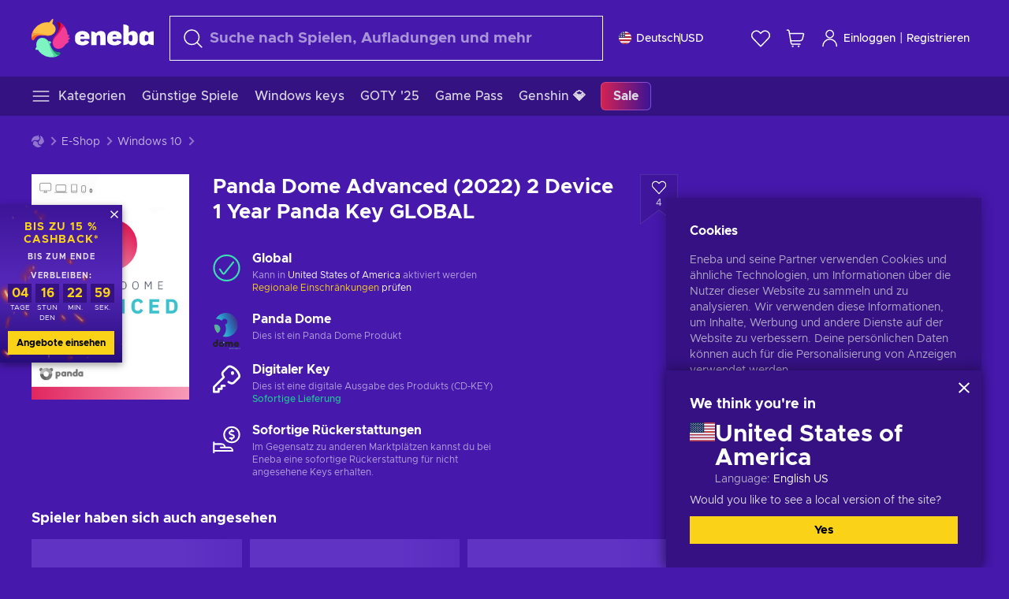

--- FILE ---
content_type: text/html; charset=utf-8
request_url: https://www.eneba.com/de/other-panda-dome-advanced-2022-2-device-1-year-panda-key-global/software-yard-ltd
body_size: 84665
content:
<!doctype html><html lang="de" dir="ltr"><head><meta charset="utf-8"><link rel="preconnect" href="https://static.eneba.games" crossorigin><link rel="preconnect" href="https://static.eneba.games"><link rel="dns-prefetch" href="https://static.eneba.games"><link rel="preconnect" href="https://products.eneba.games"><link rel="dns-prefetch" href="https://products.eneba.games"><link rel="dns-prefetch" href="https://slider.eneba.games"><link rel="dns-prefetch" href="https://www.google-analytics.com"><meta name="google" content="notranslate"><meta name="viewport" content="width=device-width,initial-scale=1"><meta name="mobile-web-app-capable" content="yes"><meta name="google" content="notranslate"/><meta name="verify-paysera" content="abd02ea22772c55bec6eccf85e74b33e"><meta name="application-name" content="Eneba"><link rel="icon" href="https://static.eneba.games/favicon.ico"/><link rel="search" type="application/opensearchdescription+xml" href="https://static.eneba.games/xml/opensearch.xml" title="Eneba"><title data-rh="true">Buy Panda Dome Advanced (2022) 2 Device 1 Year Key! Cheap price</title><meta data-rh="true" name="description" content="Cheap Panda Dome Advanced (2022) 2 Device 1 Year key. Visit Eneba and buy software keys at the best price - find best deals today."/><meta data-rh="true" name="robots" content="nofollow, noarchive"/><meta data-rh="true" property="og:url" content="https://www.eneba.com/de/other-panda-dome-advanced-2022-2-device-1-year-panda-key-global/software-yard-ltd"/><meta data-rh="true" property="og:type" content="website"/><meta data-rh="true" property="og:title" content="Buy Panda Dome Advanced (2022) 2 Device 1 Year Key! Cheap price"/><meta data-rh="true" property="og:image" content="https://imgproxy.eneba.games/pZYA3yxiNzVKk2VfY32qvIHHQQkokSCcb-z9JO2KF4o/rs:fit:300/ar:1/czM6Ly9wcm9kdWN0/cy5lbmViYS5nYW1l/cy9wcm9kdWN0cy9O/XzgtVUFGdndpb3ZO/cDZtX3BMWE5EZ1Iy/cHJ1ZUNTOVlQUnlw/TF9KbS00LnBuZw"/><meta data-rh="true" property="og:description" content="Cheap Panda Dome Advanced (2022) 2 Device 1 Year key. Visit Eneba and buy software keys at the best price - find best deals today."/><meta data-rh="true" property="og:site_name" content="ENEBA"/><meta data-rh="true" name="twitter:card" content="summary"/><meta data-rh="true" name="twitter:url" content="https://www.eneba.com/de/other-panda-dome-advanced-2022-2-device-1-year-panda-key-global/software-yard-ltd"/><meta data-rh="true" name="twitter:title" content="Buy Panda Dome Advanced (2022) 2 Device 1 Year Key! Cheap price"/><meta data-rh="true" name="twitter:description" content="Cheap Panda Dome Advanced (2022) 2 Device 1 Year key. Visit Eneba and buy software keys at the best price - find best deals today."/><meta data-rh="true" name="twitter:image" content="https://imgproxy.eneba.games/pZYA3yxiNzVKk2VfY32qvIHHQQkokSCcb-z9JO2KF4o/rs:fit:300/ar:1/czM6Ly9wcm9kdWN0/cy5lbmViYS5nYW1l/cy9wcm9kdWN0cy9O/XzgtVUFGdndpb3ZO/cDZtX3BMWE5EZ1Iy/cHJ1ZUNTOVlQUnlw/TF9KbS00LnBuZw"/><link data-rh="true" rel="canonical" href="https://www.eneba.com/de/other-panda-dome-advanced-2022-2-device-1-year-panda-key-global"/><script data-rh="true" >if (typeof window.__REACT_DEVTOOLS_GLOBAL_HOOK__ === 'object'){__REACT_DEVTOOLS_GLOBAL_HOOK__.inject = function() {};}</script><script data-rh="true" >
              window.dataLayer = window.dataLayer || [];
              function gtag() {
                dataLayer.push(arguments);
              }
              gtag('js', new Date());

              gtag('config', 'G-DLP0VZCBXJ', {
                'send_page_view': false,
              });
              gtag('config', 'AW-776435804', {
                'send_page_view': false,
                'allow_enhanced_conversions':true
              });
          </script><link rel="preload" as="font" type="font/woff2" href="https://static.eneba.games/fonts/Metropolis-Regular.woff2" crossorigin="anonymous"><link rel="preload" as="font" type="font/woff2" href="https://static.eneba.games/fonts/Metropolis-Medium.woff2" crossorigin="anonymous"><link rel="preload" as="font" type="font/woff2" href="https://static.eneba.games/fonts/Metropolis-Bold.woff2" crossorigin="anonymous"><meta name="apple-mobile-web-app-title" content="ENEBA" /><meta name="apple-mobile-web-app-capable" content="yes" /><meta name="apple-mobile-web-app-status-bar-style" content="default" /><meta name="theme-color" content="#4618AC" /><link rel="apple-touch-icon" sizes="180x180" href="https://static.eneba.games/icon_180x180.672f6c42cbee6bd46d0eba6650cd7653.png" /><link rel="apple-touch-icon" sizes="167x167" href="https://static.eneba.games/icon_167x167.4362240d0b73b91cb3551521ff928b0d.png" /><link rel="apple-touch-icon" sizes="152x152" href="https://static.eneba.games/icon_152x152.a0001af37c8ce8886d1ef539a4fa08e2.png" /><link rel="apple-touch-icon" sizes="120x120" href="https://static.eneba.games/icon_120x120.c83a3ffe7453fa546c106db7ccf53a7a.png" /><link rel="manifest" href="https://static.eneba.games/manifest.f2f1353c25e30ef77915c16ceab3a558.json" /><meta name="sentry-trace" content="e599e7df794756c5a6d798742e91c1e2-81e8f296bda5e9b2-0" /><meta name="baggage" content="sentry-environment=production,sentry-release=eneba%3Awww%401.3451.1,sentry-public_key=458d6cf95f4e4bcfb9242f27f2b7371a,sentry-trace_id=e599e7df794756c5a6d798742e91c1e2,sentry-sampled=false,sentry-sample_rand=0.28345951477024467,sentry-sample_rate=0.05" /><link data-chunk="main" rel="stylesheet" href="https://static.eneba.games/vendors.1d27957cd668257f4539e91b4247ef.65caf43a103bad3a6ca5.css"><link data-chunk="main" rel="stylesheet" href="https://static.eneba.games/main.91d2319cfa1639e6bb14.css"><link data-chunk="containers-ProductEntryPage" rel="stylesheet" href="https://static.eneba.games/1074.60473abc80b4bf6b032a.css"><link rel="preload" href="https://static.eneba.games/runtime~main.ba20579c4054d672b18b.bundle.js" as="script"><link rel="preload" href="https://static.eneba.games/vendors.0bdc9e734f251b6f249814307e9d0e.2a322708e3e1c539ca31.bundle.js" as="script"><link rel="preload" href="https://static.eneba.games/vendors.adc9e534782c7eafbcefa07a9fe969.59636e16bad25dfef614.bundle.js" as="script"><link rel="preload" href="https://static.eneba.games/vendors.895677c156297fd2b8e8821d646937.459c6843404e112e1ee2.bundle.js" as="script"><link rel="preload" href="https://static.eneba.games/vendors.ac8653e0f0e6b79c5b13044f90f5eb.306ec4ad92d99ed672a6.bundle.js" as="script"><link rel="preload" href="https://static.eneba.games/vendors.68b1bc5ffe45a88ae0aebfe27e1a17.d7f700195e9ddeeba043.bundle.js" as="script"><link rel="preload" href="https://static.eneba.games/vendors.e33ca0a509558caab68b42f328abe9.32b3a4b9bbe9dc2bc540.bundle.js" as="script"><link rel="preload" href="https://static.eneba.games/vendors.cb93912359c344966d5b2467a36dfb.577344e831f45630dd75.bundle.js" as="script"><link rel="preload" href="https://static.eneba.games/vendors.05ded5b05988b42e1bf56761ef1e73.a070d809515d4b058cae.bundle.js" as="script"><link rel="preload" href="https://static.eneba.games/vendors.f94add6f263dea1bc00b25d05e7a43.db2c699b9c8ad9c38f23.bundle.js" as="script"><link rel="preload" href="https://static.eneba.games/vendors.f2f69ffd70a45ebcfa39734af5bd5d.2f163db0fffe263e1760.bundle.js" as="script"><link rel="preload" href="https://static.eneba.games/vendors.d2b5a21e9136f91d98aa6211d6b5d8.75ea049d812d7a7bf384.bundle.js" as="script"><link rel="preload" href="https://static.eneba.games/vendors.bf9d2d1bec39bc3b4be8f4b2ae179a.074d053d5e466906f929.bundle.js" as="script"><link rel="preload" href="https://static.eneba.games/vendors.dbdfcbd9f324d9079ccda315565965.304471c2c0f9404a0468.bundle.js" as="script"><link rel="preload" href="https://static.eneba.games/vendors.31507eaa823ba1dba9f15f651c52fc.8d22d81150f99f1edc61.bundle.js" as="script"><link rel="preload" href="https://static.eneba.games/vendors.b59db18d2bc55505974de931dd02ee.8c6122cc9e81ffee00fc.bundle.js" as="script"><link rel="preload" href="https://static.eneba.games/vendors.8d2cd68d525cb01552dd1b3dc69273.cef68327dd3ce074a73b.bundle.js" as="script"><link rel="preload" href="https://static.eneba.games/vendors.e5c66962b418cb204ef3e39524268b.be6661298aaeb1173e69.bundle.js" as="script"><link rel="preload" href="https://static.eneba.games/vendors.a34975a29095eff9f85d9c5a10ca6f.ef9b22647ebac945283c.bundle.js" as="script"><link rel="preload" href="https://static.eneba.games/vendors.c796ba7dc58b8a4aaa8e92e7c408b1.9f47752e8caec617e389.bundle.js" as="script"><link rel="preload" href="https://static.eneba.games/vendors.b1ffc3347330ecdef618b11683b9f7.afd42e0faf62346b694d.bundle.js" as="script"><link rel="preload" href="https://static.eneba.games/vendors.695c8b1c015451e31464f208ef923b.8dad3803eaa436b34775.bundle.js" as="script"><link rel="preload" href="https://static.eneba.games/vendors.7b281a509020eb304bfca88c7e8e91.8df6bd7c964e53747a56.bundle.js" as="script"><link rel="preload" href="https://static.eneba.games/vendors.5b7610f189762d8d30c11a7570b1e7.be8262c5ef68d199b5e0.bundle.js" as="script"><link rel="preload" href="https://static.eneba.games/vendors.877fc37669cb9960b62ee3b97e9e47.536ec2b9d884d2e635b4.bundle.js" as="script"><link rel="preload" href="https://static.eneba.games/vendors.3ba2081c7b6cab11a57d43475a0e8d.77b497b212ebffe5d187.bundle.js" as="script"><link rel="preload" href="https://static.eneba.games/vendors.60f18575141e05d86735f0a397c1ee.de723e4b078f4f20c5f6.bundle.js" as="script"><link rel="preload" href="https://static.eneba.games/vendors.0659f7678f20e64daeac62989e42ce.ff232feb44bdc47c9bc2.bundle.js" as="script"><link rel="preload" href="https://static.eneba.games/vendors.1d27957cd668257f4539e91b4247ef.86b053ae1ece5eb03e95.bundle.js" as="script"><link rel="preload" href="https://static.eneba.games/vendors.6a5293351615f6bccd21d8e3b9c6d2.745f118ba5015d107b6a.bundle.js" as="script"><link rel="preload" href="https://static.eneba.games/vendors.44e8c6f89effbf564d6c517894785e.ef0222eab1f13047e5aa.bundle.js" as="script"><link rel="preload" href="https://static.eneba.games/vendors.ae9cc15991766766a21bfcf789c2fb.5fbeefe7e887e4323fea.bundle.js" as="script"><link rel="preload" href="https://static.eneba.games/vendors.2b01e8355ea84f5544dcf57b981a53.d3e2d68dd499e5f77b7f.bundle.js" as="script"><link rel="preload" href="https://static.eneba.games/vendors.167177d0d07cb441dac047926068f6.e1d5a9fb41a88a21803c.bundle.js" as="script"><link rel="preload" href="https://static.eneba.games/vendors.c94f9df6f3f7bc69e76a374ce4cd3e.d4d201633792fc495c88.bundle.js" as="script"><link rel="preload" href="https://static.eneba.games/vendors.dd2cbd42488ba250cce0a396ba6e25.891b9a771f343c66c613.bundle.js" as="script"><link rel="preload" href="https://static.eneba.games/vendors.851bba9f6483ea3bad7c858cf1a14d.9c6d82dc0076a7d5645f.bundle.js" as="script"><link rel="preload" href="https://static.eneba.games/vendors.f72cc4528dfb3dc64303a005b18ace.e9cf212198b76597f3f9.bundle.js" as="script"><link rel="preload" href="https://static.eneba.games/vendors.86c0a389eedd6ad1a0b88b4b0a057e.5522cf8e19d58ba533cf.bundle.js" as="script"><link rel="preload" href="https://static.eneba.games/vendors.d10156b4ca7555d6a072f0322874a5.51c179791511f129b450.bundle.js" as="script"><link rel="preload" href="https://static.eneba.games/vendors.edb29670c9b602fa063a4af5474e30.9cc7ecdf37b4c07da717.bundle.js" as="script"><link rel="preload" href="https://static.eneba.games/vendors.b140b5471558f75042af64877517cf.decf3fb7cf97a5faf4f2.bundle.js" as="script"><link rel="preload" href="https://static.eneba.games/vendors.ebb0f7a865631839241b1eb4041730.ef408b50c0b40d2fe5d1.bundle.js" as="script"><link rel="preload" href="https://static.eneba.games/vendors.854c847329bd13e1b24f71799e2ecd.2699d00a4d431e50cc08.bundle.js" as="script"><link rel="preload" href="https://static.eneba.games/vendors.d3e52473e8766b50872fdda7837462.ab03e7f6cd622af219bb.bundle.js" as="script"><link rel="preload" href="https://static.eneba.games/vendors.eb1ea2b55eb985f370e91770c7ba81.d957d6cc11103d5da21f.bundle.js" as="script"><link rel="preload" href="https://static.eneba.games/vendors.13151f94df9edba6cb5544d32ce87a.12a1e5e0d526418350f0.bundle.js" as="script"><link rel="preload" href="https://static.eneba.games/vendors.d4b24cb8c4a0a500cff4d94b6f78a1.83e699f26a7d763baab6.bundle.js" as="script"><link rel="preload" href="https://static.eneba.games/vendors.5b8d055e33663e8b1c4434d679b4b9.d352a8039d0593131acd.bundle.js" as="script"><link rel="preload" href="https://static.eneba.games/vendors.6fbeba8356101efa150fd8b8cf5ab5.89fe3e1c70a9b4fa3ff8.bundle.js" as="script"><link rel="preload" href="https://static.eneba.games/vendors.e04ff7c0e862ef625a9ca3a07707b4.ae1b43db0f5ec72cbf8d.bundle.js" as="script"><link rel="preload" href="https://static.eneba.games/vendors.b0520527274c6ad33b2f3e745149a8.71e2ead6bbbe659e5b79.bundle.js" as="script"><link rel="preload" href="https://static.eneba.games/vendors.6c0f615c2c676aaf66277de0c20f89.d315dd991b14d5f61152.bundle.js" as="script"><link rel="preload" href="https://static.eneba.games/vendors.ddc7ac163e35d2338dc0238c9c5110.38611164a1e2fd8a7a0e.bundle.js" as="script"><link rel="preload" href="https://static.eneba.games/vendors.60867c243b1ff62c878f45feb90f15.ad6c8214cd6457588b27.bundle.js" as="script"><link rel="preload" href="https://static.eneba.games/vendors.a832e7264e554fc5538e9c630edd73.050564bdefce5281225e.bundle.js" as="script"><link rel="preload" href="https://static.eneba.games/vendors.c08f69fe204dcabed60b446ccbd6c1.226edfaa537d021f8e2a.bundle.js" as="script"><link rel="preload" href="https://static.eneba.games/vendors.eeff6503137ed22fea865f0a1a4d79.8ebf8e7a18bcc0517681.bundle.js" as="script"><link rel="preload" href="https://static.eneba.games/vendors.1efad098ea1530cd7aafade0f7b632.c24129ed09dced6e1b3a.bundle.js" as="script"><link rel="preload" href="https://static.eneba.games/vendors.0094a4d11808667f055f5ce7078f94.27396d24104bbd8ca28e.bundle.js" as="script"><link rel="preload" href="https://static.eneba.games/vendors.0f1f42b162a1e9ff64e2cfb7989afe.57898e87743fd732a563.bundle.js" as="script"><link rel="preload" href="https://static.eneba.games/vendors.d549b0b24b8897813b4fe2ea29f3fb.9705a1f4da8a820d2e71.bundle.js" as="script"><link rel="preload" href="https://static.eneba.games/main.174f75968dd1878fb522.bundle.js" as="script"><link rel="preload" href="https://static.eneba.games/vendors.a9dc3589b2341327b8894ecb3a09d3.fb4f2b2365a4822c6bbc.part.js" as="script"><link rel="preload" href="https://static.eneba.games/vendors.264554650f2a89241674fe11bbe112.f5babfdcdd57638f24df.part.js" as="script"><link rel="preload" href="https://static.eneba.games/vendors.0c549cea492168e11a876f383125d8.70725b5ae70159b51e0a.part.js" as="script"><link rel="preload" href="https://static.eneba.games/vendors.aa83d1b3231718024c4ed3c721e555.0e96116c1f3818149353.part.js" as="script"><link rel="preload" href="https://static.eneba.games/vendors.a3b4283cbe203b85279cd25f57bd93.1dd061590fbc511ddba7.part.js" as="script"><link rel="preload" href="https://static.eneba.games/vendors.531b1c2ae49271b483bff4d441409e.364c228b07aca0aa5bc2.part.js" as="script"><link rel="preload" href="https://static.eneba.games/vendors.3998a9d845a7bdf6ac1cd9d170172a.7508bf4e7c9065d6dc19.part.js" as="script"><link rel="preload" href="https://static.eneba.games/vendors.d38711ed819408c502ec172e3759a0.84e6b6bed3ac234f03a3.part.js" as="script"><link rel="preload" href="https://static.eneba.games/vendors.5f7800a60e7fb1d88a380641788fdd.88f1015f41655456140a.part.js" as="script"><link rel="preload" href="https://static.eneba.games/vendors.371d5dd110d616df23ccb2506e9c95.50706aceaa4946d75127.part.js" as="script"><link rel="preload" href="https://static.eneba.games/vendors.22cf6538c320de9affb8d1cd64a1d1.e5968c3a3e37b6681c6a.part.js" as="script"><link rel="preload" href="https://static.eneba.games/vendors.ed78a2cd6c7a0fa126cd756147bb03.db13ee351ad9ae4f8e31.part.js" as="script"><link rel="preload" href="https://static.eneba.games/7962.9eb1cbd0d92c64e8258c.part.js" as="script"><link rel="preload" href="https://static.eneba.games/containers-ProductEntryPage.782598a12bf8477de947.part.js" as="script"></head><body><noscript class="noJs"><img width="33" src="https://static.eneba.games/jsEnable.svg" alt="Js disabled"/><div>If you’re seeing this message, that means <strong>JavaScript has been disabled on your browser</strong>. Please enable JS to make this app work.</div></noscript><div id="app"><header class="h2DMqW"><div class="VZWwFk"><a class="jfM2eM" title="Eneba" aria-label="Eneba" href="/de/"><img src="https://static.eneba.games/branding/v2/logoFull.svg" alt="Eneba logo" decoding="async"/></a><form class="TbbCET" action="/de/store/all"><div class="Rlxi49"><svg width="24" height="24" viewBox="0 0 24 24" fill="none" xmlns="http://www.w3.org/2000/svg" class="guWAyx" style="max-width:24px;min-width:24px;height:auto"><g clip-path="url(#svg-a569c57c2371d97aff5702b1d52a7c91__a)"><path d="M17 17L22.7499 22.75" stroke="currentColor" stroke-width="1.5" stroke-linecap="round" stroke-linejoin="round"></path><path d="M1 10.25C1 12.7033 1.97455 15.056 3.70926 16.7907C5.44397 18.5254 7.79675 19.5 10.25 19.5C12.7033 19.5 15.056 18.5254 16.7907 16.7907C18.5254 15.056 19.5 12.7033 19.5 10.25C19.5 7.79675 18.5254 5.44397 16.7907 3.70926C15.056 1.97455 12.7033 1 10.25 1C7.79675 1 5.44397 1.97455 3.70926 3.70926C1.97455 5.44397 1 7.79675 1 10.25Z" stroke="currentColor" stroke-width="1.5" stroke-linecap="round" stroke-linejoin="round"></path></g><defs><clipPath id="svg-a569c57c2371d97aff5702b1d52a7c91__a"><rect width="24" height="24" fill="white"></rect></clipPath></defs></svg><div class="STlYg7"><input type="search" name="text" aria-label="Suchen" placeholder="Suche nach Spielen, Aufladungen und mehr" autoComplete="off" class="s0H2qC" autoCorrect="off" value=""/><button type="button" class="LmQc_n UcppOh" aria-label="Suchtext löschen" title="Suchtext löschen" aria-hidden="true"><svg xmlns="http://www.w3.org/2000/svg" width="14" height="14" viewBox="0 0 14 14" class="" style="max-width:16px;min-width:16px;height:auto"><path fill="currentColor" fill-rule="evenodd" d="M14 1.67L12.59.31 7 5.69 1.41.31 0 1.67l5.59 5.37L0 12.42l1.41 1.36L7 8.4l5.59 5.38L14 12.42 8.41 7.04z"></path></svg></button></div><div class="Knzg75"><button type="button" aria-label="Schließen" class="vtctpJ"><svg xmlns="http://www.w3.org/2000/svg" width="14" height="14" viewBox="0 0 14 14" class="" style="max-width:16px;min-width:16px;height:auto"><path fill="currentColor" fill-rule="evenodd" d="M14 1.67L12.59.31 7 5.69 1.41.31 0 1.67l5.59 5.37L0 12.42l1.41 1.36L7 8.4l5.59 5.38L14 12.42 8.41 7.04z"></path></svg></button></div></div></form><div class="CjrngX"><button class="IrsXHn P9RW96 w6wAha" title="Einstellungen" aria-label="Einstellungen" type="button"><span><span class="W_jtsk"><img src="https://static.eneba.games/flags/lang/v2/united_states.svg" alt="united_states" height="16" width="16"/></span></span><span><span class="CWVp7R"><span>Deutsch</span><span class="E2fm8y"></span><span class="hpg3x5">USD</span></span></span></button></div><div class="AD7rWk"><a class="Cm8Xkx" aria-label="Wunschliste" title="Wunschliste" href="/de/favorites/wishlist"><svg viewBox="0 0 24 24" height="24" width="24" xmlns="http://www.w3.org/2000/svg" stroke-width="1.5" class="" style="max-width:24px;min-width:24px;height:auto"><path d="M12,21.844l-9.588-10A5.672,5.672,0,0,1,1.349,5.293h0a5.673,5.673,0,0,1,9.085-1.474L12,5.384l1.566-1.565a5.673,5.673,0,0,1,9.085,1.474h0a5.673,5.673,0,0,1-1.062,6.548Z" fill="none" stroke="currentColor" stroke-linecap="round" stroke-linejoin="round"></path></svg></a></div><div class="Ycu3Cv"><div class="FPzK0g"><button type="button" class="HWYfxM" aria-label="Mein Warenkorb" title="Mein Warenkorb"><svg width="16" height="16" viewBox="0 0 16 16" fill="none" xmlns="http://www.w3.org/2000/svg" class="" style="max-width:24px;min-width:24px;height:auto"><path d="M12 12.7499H5.386C5.1498 12.75 4.9212 12.6664 4.74067 12.5139C4.5602 12.3615 4.43953 12.1502 4.4 11.9173L2.642 1.58395C2.60233 1.35119 2.4816 1.13996 2.30113 0.987686C2.12067 0.835406 1.89213 0.7519 1.656 0.751953H1" stroke="currentColor" stroke-linecap="round" stroke-linejoin="round"></path><path d="M10.75 14.75C10.8881 14.75 11 14.6381 11 14.5C11 14.3619 10.8881 14.25 10.75 14.25" stroke="currentColor"></path><path d="M10.75 14.75C10.6119 14.75 10.5 14.6381 10.5 14.5C10.5 14.3619 10.6119 14.25 10.75 14.25" stroke="currentColor"></path><path d="M5.75 14.75C5.88807 14.75 6 14.6381 6 14.5C6 14.3619 5.88807 14.25 5.75 14.25" stroke="currentColor"></path><path d="M5.75 14.75C5.61193 14.75 5.5 14.6381 5.5 14.5C5.5 14.3619 5.61193 14.25 5.75 14.25" stroke="currentColor"></path><path d="M4.03141 9.75007H12.0787C12.5247 9.75001 12.9578 9.60094 13.3093 9.32647C13.6608 9.05207 13.9105 8.66801 14.0187 8.23541L14.9854 4.36873C15.0038 4.29499 15.0052 4.21802 14.9895 4.14366C14.9737 4.0693 14.9412 3.99952 14.8944 3.93961C14.8476 3.87971 14.7878 3.83126 14.7194 3.79795C14.6511 3.76465 14.5761 3.74736 14.5001 3.7474H3.01075" stroke="currentColor" stroke-linecap="round" stroke-linejoin="round"></path></svg></button></div></div><div class="CnCqo4"><div class="IdNVkT"><div class="LK3Lbs"><button type="button" class="SswY4b" aria-label="Einloggen"><svg xmlns="http://www.w3.org/2000/svg" fill="none" viewBox="0 0 24 25" class="akLLQR" style="max-width:24px;min-width:24px;height:auto"><path fill="currentColor" fill-rule="evenodd" d="M11.667 1.75a5.417 5.417 0 1 0 0 10.834 5.417 5.417 0 0 0 0-10.834Zm-2.77 2.647a3.917 3.917 0 1 1 5.54 5.54 3.917 3.917 0 0 1-5.54-5.54ZM6.07 16.902A7.917 7.917 0 0 1 19.583 22.5a.75.75 0 0 0 1.5 0 9.417 9.417 0 1 0-18.833 0 .75.75 0 0 0 1.5 0c0-2.1.834-4.113 2.319-5.598Z" clip-rule="evenodd"></path></svg></button><button type="button" class="WCOJA9 i6JfOD"></button><div class="pbTbh2 i6JfOD dZDP_j OA_icT"><div class="VR8IOr"><div class="q53Fz_"><a href="https://my.eneba.com/de/login?ref=%2Fde%2Fother-panda-dome-advanced-2022-2-device-1-year-panda-key-global%2Fsoftware-yard-ltd" class="IE00Tb" rel="noopener nofollow">Einloggen</a><a href="https://my.eneba.com/de/registration?ref=%2Fde%2Fother-panda-dome-advanced-2022-2-device-1-year-panda-key-global%2Fsoftware-yard-ltd" class="DZjdut" rel="noopener nofollow">Registrieren</a></div><button class="si6gif W2PhV9" aria-label="Schließen" type="button"><span><span><svg xmlns="http://www.w3.org/2000/svg" width="14" height="14" viewBox="0 0 14 14" class="" style="max-width:14px;min-width:14px;height:auto"><path fill="currentColor" fill-rule="evenodd" d="M14 1.67L12.59.31 7 5.69 1.41.31 0 1.67l5.59 5.37L0 12.42l1.41 1.36L7 8.4l5.59 5.38L14 12.42 8.41 7.04z"></path></svg></span></span></button></div><ul class="H4JCDf"></ul></div></div><a href="https://my.eneba.com/de/login?ref=%2Fde%2Fother-panda-dome-advanced-2022-2-device-1-year-panda-key-global%2Fsoftware-yard-ltd" class="M4h6iN" rel="noopener nofollow"><svg xmlns="http://www.w3.org/2000/svg" fill="none" viewBox="0 0 24 25" class="" style="max-width:24px;min-width:24px;height:auto"><path fill="currentColor" fill-rule="evenodd" d="M11.667 1.75a5.417 5.417 0 1 0 0 10.834 5.417 5.417 0 0 0 0-10.834Zm-2.77 2.647a3.917 3.917 0 1 1 5.54 5.54 3.917 3.917 0 0 1-5.54-5.54ZM6.07 16.902A7.917 7.917 0 0 1 19.583 22.5a.75.75 0 0 0 1.5 0 9.417 9.417 0 1 0-18.833 0 .75.75 0 0 0 1.5 0c0-2.1.834-4.113 2.319-5.598Z" clip-rule="evenodd"></path></svg>Einloggen</a><span class="QVYEXB"> | </span><a href="https://my.eneba.com/de/registration?ref=%2Fde%2Fother-panda-dome-advanced-2022-2-device-1-year-panda-key-global%2Fsoftware-yard-ltd" class="M4h6iN" rel="noopener nofollow">Registrieren</a></div></div></div><button type="button" class="cYd4I9" aria-label="Menü"><span class="EYZpnJ"></span></button><div class="BEd3lu"><nav class="JjgYZ4"><ul class="osK4dT d3kAJw P8rtGW l0hbuc"><li class="MPoNoS d3kAJw wntHyQ"><a class="CXBJWf d3kAJw wntHyQ fmzLYJ" href="/de/store/all"><svg viewBox="0 0 24 24" height="24" width="24" xmlns="http://www.w3.org/2000/svg" stroke-width="1.5" class="KcSglD" style="max-width:24px;min-width:24px;height:auto"><path d="M2.25 18.003L21.75 18.003" fill="none" stroke="currentColor" stroke-linecap="round" stroke-linejoin="round"></path><path d="M2.25 12.003L21.75 12.003" fill="none" stroke="currentColor" stroke-linecap="round" stroke-linejoin="round"></path><path d="M2.25 6.003L21.75 6.003" fill="none" stroke="currentColor" stroke-linecap="round" stroke-linejoin="round"></path></svg><span>Kategorien</span></a></li><li class="MPoNoS d3kAJw"><a class="CXBJWf d3kAJw fmzLYJ" href="/de/promo/cheap-games?itm_source=eneba&amp;itm_medium=navigation&amp;itm_campaign=cheap_games"><span>Günstige Spiele</span></a></li><li class="MPoNoS d3kAJw"><a class="CXBJWf d3kAJw fmzLYJ" href="/de/store/windows-keys?itm_source=eneba&amp;itm_medium=navigation&amp;itm_campaign=windows"><span>Windows keys</span></a></li><li class="MPoNoS d3kAJw"><a class="CXBJWf d3kAJw fmzLYJ" href="/de/promo/game-awards-2025?itm_source=eneba&amp;itm_medium=navigation&amp;itm_campaign=game_awards_25"><span>GOTY &#x27;25</span></a></li><li class="MPoNoS d3kAJw"><a class="CXBJWf d3kAJw fmzLYJ" href="/de/store/xbox-game-pass?itm_source=eneba&amp;itm_medium=navigation&amp;itm_campaign=xbox_game_pass"><span>Game Pass</span></a></li><li class="MPoNoS d3kAJw"><a class="CXBJWf d3kAJw fmzLYJ" href="/de/top-up-genshin-impact-genesis-crystals-global?itm_source=eneba&amp;itm_medium=navigation&amp;itm_campaign=Genshin_Impact"><span>Genshin 💎</span></a></li><li class="MPoNoS d3kAJw"><a class="CXBJWf d3kAJw l_MeyN fmzLYJ" href="/de/sales/january-savings-sale?itm_source=eneba&amp;itm_medium=navigation&amp;itm_campaign=january_sale_2026"><span>Sale</span></a></li></ul></nav></div></header><main class="YGeqb0 ECidMT"><div class="dMZWSu"><div class="xrzbGC"><div class="YJkwuG"><ul class="G2NugX lhwX_J" itemscope="" itemType="https://schema.org/BreadcrumbList"><li><a class="EEByYe" title="Eneba" href="/de/"><svg xmlns="http://www.w3.org/2000/svg" viewBox="0 0 69 69" class="" style="max-width:16px;min-width:16px;height:auto"><path fill="#fdbf45" d="M42.8 14.1c-1.2-2.4-3-4.4-5.3-5.7.1-.2.2-.3.3-.5.5-.5.6-1.2.4-1.8-.1-.5 0-1 .3-1.3.3-.4.4-.9.3-1.4-.1-.3 0-.6.1-.9.3-.7.7-1.8-.1-2.3-.9-.5-2.2.7-2.7 1.7-.2.3-.4.6-.8.7-.7.3-1.2.8-1.4 1.5-.1.4-.4.8-.9 1-.6.2-1 .7-1.3 1.2-4.8-.7-9.6-.1-14 1.8-5.1 2.1-9.5 5.5-12.8 9.8C1.6 22.8-.2 28.7 0 34.7c0 4 3.5 5.1 5.3 1.6 2.9-5.9 10.3-8.2 18.7-6.9.5.1.9.1 1.4.2 3 .6 6.2.6 9.2-.3 2.4-.7 4.5-2 6.2-3.8 1.5-1.6 2.5-3.5 2.9-5.6.3-1.9 0-4-.9-5.8z"></path><path fill="#f33d96" d="M66.1 33.2c3.7-2.8 3.2-4.5-.5-4.8-.3-3.2-1-6.3-2.3-9.3-2.4-5.5-6.6-10-11.9-12.8-3.4-2-6.2.5-4 3.8 3.4 5.1 2.2 12.1-2.4 18.3-.6.8-1.2 1.6-1.9 2.3-2.1 2.3-3.6 5.1-4.4 8.1-.6 2.4-.6 4.9.2 7.2.6 2.1 1.8 3.9 3.4 5.3 1.5 1.3 3.5 2.1 5.5 2.2 4.5.2 8.9-1.7 11.9-5.2.8-.9 1.5-1.8 2.1-2.8.2-.3.4-.5.7-.7 6.4-3.8 7.1-5.9 3.1-6.3 5.5-3.4 5.4-5.2.5-5.3z"></path><path fill="#7ef4c3" d="M49 59.5c-6.5.4-12.1-4.6-15.2-12.4-.2-.5-.4-1.1-.6-1.6L33 45c2.2-1.6 2.9-2.9 2.2-3.8-.6-.8-2.2-1.2-5-1.4a14.39 14.39 0 00-8.3-5.7c-2.1-.5-4.3-.4-6.3.4-1.9.7-3.6 1.9-4.7 3.6-2.3 3.4-2.9 7.7-1.8 11.6-1.6 2.2-2.3 3.8-2.1 4.7.2 1.1 1.7 1.3 4.4.6a29.29 29.29 0 0021.7 13.7c6 .6 12-.8 17.1-4h-.1.1c3.5-1.8 2.7-5.5-1.2-5.2z"></path></svg></a></li><li itemProp="itemListElement" itemscope="" itemType="https://schema.org/ListItem"><a href="/de/store/all">E-Shop</a><meta itemscope="" itemType="https://schema.org/WebPage" itemProp="item" itemID="/de/store/all" content="E-Shop"/><meta itemProp="name" content="E-Shop"/><meta itemProp="position" content="1"/></li><li itemProp="itemListElement" itemscope="" itemType="https://schema.org/ListItem"><a href="/de/store/windows-10-keys">Windows 10</a><meta itemscope="" itemType="https://schema.org/WebPage" itemProp="item" itemID="/de/store/windows-10-keys" content="Windows 10"/><meta itemProp="name" content="Windows 10"/><meta itemProp="position" content="2"/></li><li itemProp="itemListElement" itemscope="" itemType="https://schema.org/ListItem">Panda Dome Advanced (2022) 2 Device 1 Year Panda Key GLOBAL<meta itemProp="name" content="Panda Dome Advanced (2022) 2 Device 1 Year Panda Key GLOBAL"/><meta itemProp="position" content="3"/></li></ul></div><div class="O8Oi6F"><div class="vOtMzl"><div class="NmLtpe"><picture><source media="(max-width: 930px)" srcSet="https://imgproxy.eneba.games/ZmGEhB1dwp1R4PGVOj14FSIC0BTbQ53bcHb62RNjZgo/rs:fit:72/ar:1/czM6Ly9wcm9kdWN0/cy5lbmViYS5nYW1l/cy9wcm9kdWN0cy9O/XzgtVUFGdndpb3ZO/cDZtX3BMWE5EZ1Iy/cHJ1ZUNTOVlQUnlw/TF9KbS00LnBuZw 1x, https://imgproxy.eneba.games/93kIZqcdg06JG8waZ2oYzOUnO57YAdgj93a3H2sbQ_U/rs:fit:144/ar:1/czM6Ly9wcm9kdWN0/cy5lbmViYS5nYW1l/cy9wcm9kdWN0cy9O/XzgtVUFGdndpb3ZO/cDZtX3BMWE5EZ1Iy/cHJ1ZUNTOVlQUnlw/TF9KbS00LnBuZw 2x"/><source media="(min-width: 931px)" srcSet="https://imgproxy.eneba.games/pZYA3yxiNzVKk2VfY32qvIHHQQkokSCcb-z9JO2KF4o/rs:fit:300/ar:1/czM6Ly9wcm9kdWN0/cy5lbmViYS5nYW1l/cy9wcm9kdWN0cy9O/XzgtVUFGdndpb3ZO/cDZtX3BMWE5EZ1Iy/cHJ1ZUNTOVlQUnlw/TF9KbS00LnBuZw 1x, https://imgproxy.eneba.games/Nv7H1S7dktB0UOaDgRHmyq8XhiCCGaSKoR6FAHLyNLE/rs:fit:600/ar:1/czM6Ly9wcm9kdWN0/cy5lbmViYS5nYW1l/cy9wcm9kdWN0cy9O/XzgtVUFGdndpb3ZO/cDZtX3BMWE5EZ1Iy/cHJ1ZUNTOVlQUnlw/TF9KbS00LnBuZw 2x"/><img src="https://imgproxy.eneba.games/pZYA3yxiNzVKk2VfY32qvIHHQQkokSCcb-z9JO2KF4o/rs:fit:300/ar:1/czM6Ly9wcm9kdWN0/cy5lbmViYS5nYW1l/cy9wcm9kdWN0cy9O/XzgtVUFGdndpb3ZO/cDZtX3BMWE5EZ1Iy/cHJ1ZUNTOVlQUnlw/TF9KbS00LnBuZw" draggable="false" decoding="async" srcSet="https://imgproxy.eneba.games/pZYA3yxiNzVKk2VfY32qvIHHQQkokSCcb-z9JO2KF4o/rs:fit:300/ar:1/czM6Ly9wcm9kdWN0/cy5lbmViYS5nYW1l/cy9wcm9kdWN0cy9O/XzgtVUFGdndpb3ZO/cDZtX3BMWE5EZ1Iy/cHJ1ZUNTOVlQUnlw/TF9KbS00LnBuZw 1x, https://imgproxy.eneba.games/Nv7H1S7dktB0UOaDgRHmyq8XhiCCGaSKoR6FAHLyNLE/rs:fit:600/ar:1/czM6Ly9wcm9kdWN0/cy5lbmViYS5nYW1l/cy9wcm9kdWN0cy9O/XzgtVUFGdndpb3ZO/cDZtX3BMWE5EZ1Iy/cHJ1ZUNTOVlQUnlw/TF9KbS00LnBuZw 2x" alt="Panda Dome Advanced (2022) 2 Device 1 Year Panda Key GLOBAL" class="sOc4ri"/></picture></div><div class="bTeeEr"><div class="WYO9Uq"><div><div class="iS82Wi"><span><h1 class="C68dpx">Panda Dome Advanced (2022) 2 Device 1 Year Panda Key GLOBAL</h1></span></div></div><div class="dPzCej"><span class="KNCVaE"><button class="jTNWAp EB155Z" disabled="" aria-label="Zur Wunschliste hinzufügen - Panda Dome Advanced (2022) 2 Device 1 Year Panda Key GLOBAL" type="button"><span><span class="YEyK6U"><svg xmlns="http://www.w3.org/2000/svg" fill="none" viewBox="0 0 48 64" width="4.8em"><mask id="b420f7127dd971eda66fe536093197e2__a" fill="currentColor"><path fill-rule="evenodd" d="M48 0H0v64l24-17.87L48 64V0Z" clip-rule="evenodd"></path></mask><path fill="currentColor" fill-rule="evenodd" d="M48 0H0v64l24-17.87L48 64V0Z" clip-rule="evenodd" class="P14KYS"></path><path fill="currentColor" d="M0 0v-1h-1v1h1Zm48 0h1v-1h-1v1ZM0 64h-1v2l1.6-1.2L0 64Zm24-17.87.6-.8-.6-.44-.6.44.6.8ZM48 64l-.6.8L49 66v-2h-1ZM0 1h48v-2H0v2Zm1 63V0h-2v64h2Zm-.4.8 24-17.86-1.2-1.6-24 17.86 1.2 1.6Zm22.8-17.86 24 17.86 1.2-1.6-24-17.87-1.2 1.6ZM47 0v64h2V0h-2Z" mask="url(#b420f7127dd971eda66fe536093197e2__a)" class="xNZEk7"></path></svg><span class="d5vErR"><svg xmlns="http://www.w3.org/2000/svg" width="32" height="32" viewBox="0 0 32 32" class="QZYzul" style="max-width:2.4em;min-width:2.4em;height:auto"><path fill="currentColor" d="M16 32c-4.27 0-8.3-1.66-11.31-4.69A15.96 15.96 0 0 1 2.46 7.48a16.06 16.06 0 0 1 6.38-5.8l1.35 2.69A13.04 13.04 0 0 0 3 16c0 7.17 5.83 13 13 13a13.01 13.01 0 0 0 5.81-24.63l1.35-2.68A16.05 16.05 0 0 1 32 16c0 4.27-1.66 8.3-4.69 11.31S20.27 32 16 32z"></path></svg></span></span></span></button></span></div></div></div><div class="nGgCiK"></div><div class="GgpGuW"><div class="inMrwE"><div class="dw8h15 trustpilot-widget" data-locale="de" data-template-id="5419b732fbfb950b10de65e5" data-businessunit-id="5bb45f34e5793500017408eb" data-style-height="24px" data-style-width="100%" data-theme="dark" data-review-languages="de" data-stars="4,5"><a href="https://www.trustpilot.com/review/eneba.com" target="_blank" rel="noreferrer noopener nofollow" aria-label="Trustpilot"></a></div></div></div><div class="nt5C9V"><div class="gvedIS"><div class="bYSjL9" style="min-height:150px"></div><div class="bYSjL9" style="min-height:150px"></div></div></div><div class="WrWz9A"><div class="nrgPka"><ul class="nXeJ04"><li><svg xmlns="http://www.w3.org/2000/svg" fill="none" viewBox="0 0 24 24" class="mj6tQW ZKeeyB" style="max-width:35px;min-width:35px;height:auto"><path fill="currentColor" fill-rule="evenodd" d="M12 .25a11.75 11.75 0 1 0 0 23.5 11.75 11.75 0 0 0 0-23.5Zm-7.25 4.5a10.25 10.25 0 1 1 14.5 14.5 10.25 10.25 0 0 1-14.5-14.5Zm13.7 2.66a.75.75 0 0 0-1.17-.93l-7.67 9.7v.01a.28.28 0 0 1-.46-.01v-.02l-2.4-3.4a.75.75 0 0 0-1.23.87l2.4 3.4a1.78 1.78 0 0 0 2.87.08l7.67-9.7Z" clip-rule="evenodd"></path></svg><div><strong class="cEhl9f">Global</strong><span class="Xf_hVy">Kann in <span>Vereinigte Staaten von Amerika</span> aktiviert werden</span><div class="Xf_hVy"><span class="bUVMYP"><button type="button" class="link">Regionale Einschränkungen</button> prüfen</span></div></div></li><li><a class="mj6tQW" aria-label="Mehr laden - Panda Dome" href="/de/store?drms[]=panda dome"><img src="https://products.eneba.games/drms/Panda Dome-1724236639.svg" width="35px" alt="Panda Dome"/></a><div><strong class="cEhl9f">Panda Dome</strong><span class="Xf_hVy">Dies ist ein Panda Dome Produkt</span></div></li><li><svg xmlns="http://www.w3.org/2000/svg" width="42" height="41.99" viewBox="0 0 42 41.99" class="mj6tQW" style="max-width:35px;min-width:35px;height:auto"><ellipse cx="2.46" cy="2.95" rx="2.46" ry="2.95" fill="currentColor" transform="translate(27.52 8.85)"></ellipse><path d="M41.55 13.6a23.93 23.93 0 00-5.16-8.1A23.38 23.38 0 0028.33.42a6.6 6.6 0 00-7 1.49L14.9 8.33a6.57 6.57 0 00-1.37 7.28c.34.76.7 1.5 1.1 2.22L.48 31.97A1.64 1.64 0 000 33.13v7.22A1.64 1.64 0 001.64 42h7.22a1.64 1.64 0 001.64-1.64V37.4h2.95a1.64 1.64 0 001.64-1.65V32.8h2.96a1.64 1.64 0 100-3.28h-4.6a1.64 1.64 0 00-1.64 1.64v2.95H8.86a1.64 1.64 0 00-1.64 1.65v2.95H3.28v-4.9l14.55-14.55a1.64 1.64 0 00.24-2.01 26.55 26.55 0 01-1.55-2.98 3.27 3.27 0 01.69-3.62l6.44-6.4a3.31 3.31 0 013.5-.75 20.09 20.09 0 016.92 4.32 20.64 20.64 0 014.42 6.99 3.26 3.26 0 01-.73 3.5l-6.52 6.49a3.3 3.3 0 01-3.61.7 21.3 21.3 0 01-2.96-1.51 1.64 1.64 0 00-1.71 2.8 24.59 24.59 0 003.4 1.74 6.58 6.58 0 007.2-1.4l6.51-6.5a6.54 6.54 0 001.48-7.02z" fill="currentColor"></path></svg><div><strong class="cEhl9f">Digitaler Key</strong><span class="Xf_hVy">Dies ist eine digitale Ausgabe des Produkts (CD-KEY)</span><span class="Xf_hVy H7kSLu">Sofortige Lieferung</span></div></li><li><svg fill="none" xmlns="http://www.w3.org/2000/svg" viewBox="0 0 26 26" class="mj6tQW" style="max-width:35px;min-width:35px;height:auto"><path d="M1 15.399v9.6M1 23.399h17.599a3.2 3.2 0 0 0-3.2-3.2h-4a3.2 3.2 0 0 0-3.2-3.2H1M7.4 20.198h4M19.508 4.978h-2.315a1.483 1.483 0 0 0-1.525 1.44 1.44 1.44 0 0 0 .96 1.334l2.346.896a1.44 1.44 0 0 1 .96 1.333 1.483 1.483 0 0 1-1.525 1.44h-2.314M17.8 4.979V3.667M17.8 12.733V11.42" stroke="currentColor" stroke-width="1.5" stroke-linecap="round" stroke-linejoin="round"></path><path d="M10.6 8.2a7.2 7.2 0 1 0 14.4 0 7.2 7.2 0 0 0-14.4 0Z" stroke="currentColor" stroke-width="1.5" stroke-linecap="round" stroke-linejoin="round"></path></svg><div><strong><span class="cEhl9f">Sofortige Rückerstattungen</span></strong><span class="Xf_hVy PvQayo">Im Gegensatz zu anderen Marktplätzen kannst du bei Eneba eine sofortige Rückerstattung für nicht angesehene Keys erhalten.</span></div></li></ul></div></div><div class="cMe9D4"><div class="kOPtpR"><div class="pGQucB"><h2 class="ETTVui">Empfohlene Angebote<!-- --> <span class="LWVoqN FMySA1"><svg xmlns="http://www.w3.org/2000/svg" fill="none" viewBox="0 0 14 14" class="" style="max-width:16px;min-width:16px;height:auto"><path fill="currentColor" fill-rule="evenodd" d="M5.69 6.13c0-.25.2-.44.43-.44h.44a.88.88 0 0 1 .88.87v2.19a.44.44 0 0 0 .43.44h.44a.44.44 0 0 1 0 .87h-.44a1.31 1.31 0 0 1-1.3-1.31V6.56h-.45a.44.44 0 0 1-.43-.43ZM6.42 3.61a.66.66 0 1 1 .73 1.1.66.66 0 0 1-.73-1.1Zm.44.75a.22.22 0 1 0-.16-.4.22.22 0 0 0 .16.4Z" clip-rule="evenodd"></path><path fill="currentColor" fill-rule="evenodd" d="M2.05 2.05a7 7 0 1 1 9.9 9.9 7 7 0 0 1-9.9-9.9ZM7 .88a6.13 6.13 0 1 0 0 12.25A6.13 6.13 0 0 0 7 .87Z" clip-rule="evenodd"></path></svg></span></h2><ul class="oc72Nf"><li><div class="bYSjL9 K_wbyK" style="min-height:100px"></div></li><li><div class="bYSjL9 K_wbyK" style="min-height:100px"></div></li></ul></div><div><div class="uWJG0x"><h2 class="PC3asb">Andere Angebote<!-- --> <span class="Mztmqm"><span class="LWVoqN FMySA1"><svg xmlns="http://www.w3.org/2000/svg" fill="none" viewBox="0 0 14 14" class="" style="max-width:16px;min-width:16px;height:auto"><path fill="currentColor" fill-rule="evenodd" d="M5.69 6.13c0-.25.2-.44.43-.44h.44a.88.88 0 0 1 .88.87v2.19a.44.44 0 0 0 .43.44h.44a.44.44 0 0 1 0 .87h-.44a1.31 1.31 0 0 1-1.3-1.31V6.56h-.45a.44.44 0 0 1-.43-.43ZM6.42 3.61a.66.66 0 1 1 .73 1.1.66.66 0 0 1-.73-1.1Zm.44.75a.22.22 0 1 0-.16-.4.22.22 0 0 0 .16.4Z" clip-rule="evenodd"></path><path fill="currentColor" fill-rule="evenodd" d="M2.05 2.05a7 7 0 1 1 9.9 9.9 7 7 0 0 1-9.9-9.9ZM7 .88a6.13 6.13 0 1 0 0 12.25A6.13 6.13 0 0 0 7 .87Z" clip-rule="evenodd"></path></svg></span></span></h2></div><div class="_7z2Gr"><div class="bYSjL9" style="min-height:100px"></div><div class="bYSjL9" style="min-height:100px"></div><div class="bYSjL9" style="min-height:100px"></div></div><ul class="_7z2Gr"></ul></div></div><div class="P2C9cx"><h2 class="PC3asb">Spieler haben sich auch angesehen</h2><div class="aCRQ6S j7y5H2"><div class="ytGX12"><div class="bYSjL9 K_wbyK" style="min-height:440px"></div></div><div class="ytGX12"><div class="bYSjL9 K_wbyK" style="min-height:440px"></div></div><div class="ytGX12"><div class="bYSjL9 K_wbyK" style="min-height:440px"></div></div><div class="ytGX12"><div class="bYSjL9 K_wbyK" style="min-height:440px"></div></div><div class="ytGX12"><div class="bYSjL9 K_wbyK" style="min-height:440px"></div></div></div><button class="GpmBT1 B2WEei w6wAha" disabled="" type="button"><svg xmlns="http://www.w3.org/2000/svg" width="32" height="32" viewBox="0 0 32 32" class="oLpNOI QZYzul" style="width:20px;height:20px"><path fill="currentColor" d="M16 32c-4.27 0-8.3-1.66-11.31-4.69A15.96 15.96 0 0 1 2.46 7.48a16.06 16.06 0 0 1 6.38-5.8l1.35 2.69A13.04 13.04 0 0 0 3 16c0 7.17 5.83 13 13 13a13.01 13.01 0 0 0 5.81-24.63l1.35-2.68A16.05 16.05 0 0 1 32 16c0 4.27-1.66 8.3-4.69 11.31S20.27 32 16 32z"></path></svg><span>Mehr laden</span></button></div><h3>Bewertungen</h3><div class="bYSjL9" style="min-height:80px"></div><div class="bYSjL9" style="min-height:80px"></div><div class="bYSjL9" style="min-height:80px"></div><div class="bYSjL9" style="min-height:80px"></div><div class="bYSjL9" style="min-height:80px"></div><span><!--sse--></span><div class="tsX3rc"><h2 class="n8xqzk">Produktbeschreibung</h2></div><div class="Wz6WhX"><h3>Panda Dome Advanced (2022) 2 Device 1 Year</h3><div class="EjuMez"></div><p>Noch keine Beschreibung</p><button class="link nCDNJx" type="button">Mehr lesen</button></div><h2 class="PC3asb">Andere Details</h2><div class="eRDpjp"><ul class="ZvBQmQ"><li><div class="URplpg">Veröffentlichungsdatum:</div><div class="r1iAKt">14. Februar 2021</div></li><li><div class="URplpg">Publisher</div><div class="r1iAKt">Panda Dome</div></li><li><div class="URplpg">Entwickler</div><div class="r1iAKt">Panda Dome</div></li></ul></div><span><!--/sse--></span></div></div></div></div></div></main><footer class="xCd0YY"><div class="hxkTkl"><ul><li><img src="https://assets.eneba.games/payments/v1/color/wallet.svg" alt="" loading="lazy" fetchpriority="low"/></li><li><img src="https://assets.eneba.games/payments/v1/color/braintree_paypal_us.svg" alt="" loading="lazy" fetchpriority="low"/></li><li><img src="https://assets.eneba.games/payments/v1/color/adyen_apple_pay_us.svg" alt="" loading="lazy" fetchpriority="low"/></li><li><img src="https://assets.eneba.games/payments/v1/color/adyen_google_pay_us.svg" alt="" loading="lazy" fetchpriority="low"/></li><li><img src="https://assets.eneba.games/payments/v1/color/adyen_amex_us.svg" alt="" loading="lazy" fetchpriority="low"/></li><li><img src="https://assets.eneba.games/payments/v1/color/braintree_venmo_us.svg" alt="" loading="lazy" fetchpriority="low"/></li><li><img src="https://assets.eneba.games/payments/v1/color/adyen_cash_app_us.svg" alt="" loading="lazy" fetchpriority="low"/></li></ul></div><div class="xpGMZc"><div class="Khz2Vx"><ul><li><span class="LygbJr">Über Eneba</span></li><li><a class="UxlV7h" href="/de/about-us">Über uns</a></li><li><a class="UxlV7h" href="/de/contacts">Kontakt</a></li><li><a href="https://jobs.eu.lever.co/eneba" target="_blank" class="UxlV7h" rel="noreferrer noopener nofollow">Karriere</a></li></ul><ul><li><span class="LygbJr">Kaufen</span></li><li><a class="UxlV7h" href="/de/support/article/how-to-buy-on-eneba">Kaufanleitung</a></li><li><a class="UxlV7h" href="/de/collections">Sammlungen</a></li><li><a class="UxlV7h" href="/de/enebium">Treueprogramm</a></li><li><a class="UxlV7h" href="/de/promo/eneba-discount">Rabatte</a></li></ul><ul><li><span class="LygbJr">Hilfe</span></li><li><a class="UxlV7h" href="/de/support">FAQ</a></li><li><a class="UxlV7h" href="/de/support/activation-guides">Spiel aktivieren</a></li><li><a class="UxlV7h" href="/de/support">Ticket erstellen</a></li><li><a class="UxlV7h" href="/de/support/article/refund-after-product-purchase">Rückgaberecht</a></li></ul><ul><li><span class="LygbJr">Community</span></li><li><a href="https://www.eneba.com/hub/" target="_blank" class="UxlV7h" rel="noreferrer noopener">Gaming News</a></li><li><a class="UxlV7h" href="/de/giveaways">Werbegeschenke</a></li><li><a class="UxlV7h" href="/de/become-affiliate">Partner werden</a></li><li><a class="UxlV7h" href="/de/snakzy">Snakzy: Spielen und verdienen</a></li></ul><span class="tf5lPS"></span><ul><li><span class="LygbJr">Geschäft</span></li><li><a class="UxlV7h" href="/de/sell-with-eneba">Verkaufen auf Eneba</a></li><li><a class="UxlV7h" href="/de/promo/advertise-with-us">Werbe mit uns</a></li></ul><div class="gvyDFJ W0LAS3"><span class="LygbJr">Uns folgen</span><ul class="k9ONMf"><li class="TdpAwK"><a title="Facebook" href="https://www.facebook.com/enebaglobal/" target="_blank" rel="noreferrer noopener nofollow"><svg xmlns="http://www.w3.org/2000/svg" width="11" height="23" viewBox="0 0 11 23" class="dR76iC" style="width:20px;height:20px"><path fill="#fff" d="M6.87 7.87h3.8l-.26 3.21H6.87v11.15H2.39V11.08H0v-3.2h2.39V5.72c0-.95.03-2.42.77-3.33.78-.96 1.86-1.61 3.7-1.61 3.02 0 4.3.4 4.3.4l-.6 3.28s-1-.26-1.93-.26c-.93 0-1.76.3-1.76 1.17v2.5z"></path></svg></a></li><li class="TdpAwK"><a title="X" href="https://x.com/eneba_games" target="_blank" rel="noreferrer noopener nofollow"><svg width="20" height="21" viewBox="0 0 20 21" fill="currentColor" xmlns="http://www.w3.org/2000/svg" class="dR76iC" style="width:20px;height:20px"><path d="M11.9047 8.47667L19.3513 0H17.5873L11.1187 7.35867L5.956 0H0L7.80867 11.1287L0 20.0167H1.764L8.59067 12.244L11.3173 16.1303L14.044 20.0167H20M2.40067 1.30267H5.11067L17.586 18.778H14.8753" fill="white"></path></svg></a></li><li class="TdpAwK"><a title="Instagram" href="https://www.instagram.com/enebagames/" target="_blank" rel="noreferrer noopener nofollow"><svg xmlns="http://www.w3.org/2000/svg" width="26" height="24" viewBox="0 0 26 24" class="dR76iC" style="width:20px;height:20px"><path fill="#fff" d="M16.83 11.91c0-1.58-1-3-2.51-3.61a4.2 4.2 0 0 0-4.44.84A3.8 3.8 0 0 0 9 13.41a4.08 4.08 0 0 0 3.76 2.42 4 4 0 0 0 4.07-3.92zm-1.63 5.68a6.57 6.57 0 0 1-6.96-1.33 5.97 5.97 0 0 1-1.38-6.7 6.4 6.4 0 0 1 5.9-3.8 6.28 6.28 0 0 1 6.39 6.15 6.15 6.15 0 0 1-3.95 5.68zm7.68-5.68l-.08-5a4.8 4.8 0 0 0-4.84-4.65l-5.2-.08-5.2.08a4.8 4.8 0 0 0-4.84 4.65l-.08 5 .08 5a4.8 4.8 0 0 0 4.84 4.66l5.2.08 5.2-.08a4.8 4.8 0 0 0 4.84-4.66zm2.32 0v.02l-.08 5.02A7.07 7.07 0 0 1 18 23.8l-5.24.07h-.02l-5.22-.07A7.07 7.07 0 0 1 .4 16.95l-.08-5.04v-.01L.4 6.88A7.07 7.07 0 0 1 7.52.03l5.24-.08h.02L18 .03a7.07 7.07 0 0 1 7.12 6.85zm-4.57-6.25c0 .56-.35 1.07-.9 1.28-.53.22-1.15.1-1.56-.3-.41-.4-.54-.99-.31-1.5.22-.52.75-.86 1.33-.86.8 0 1.44.62 1.44 1.38z"></path></svg></a></li><li class="TdpAwK"><a title="Discord" href="https://discord.gg/J8w8R4U3jD" target="_blank" rel="noreferrer noopener nofollow"><svg xmlns="http://www.w3.org/2000/svg" viewBox="0 0 448 512" class="dR76iC" style="width:20px;height:20px"><path fill="#fff" d="M297.22 243.2c0 15.62-11.52 28.42-26.12 28.42-14.33 0-26.1-12.8-26.1-28.42s11.51-28.42 26.1-28.42c14.6 0 26.12 12.8 26.12 28.42zm-119.56-28.42c-14.59 0-26.1 12.8-26.1 28.42s11.77 28.42 26.1 28.42c14.6 0 26.12-12.8 26.12-28.42.25-15.62-11.52-28.42-26.12-28.42zM448 52.74V512c-64.5-57-43.87-38.13-118.78-107.78l13.56 47.36H52.48C23.55 451.58 0 428.03 0 398.85V52.74C0 23.55 23.55 0 52.48 0h343.04C424.45 0 448 23.55 448 52.74zm-72.96 242.68c0-82.43-36.86-149.24-36.86-149.24-36.87-27.65-71.94-26.88-71.94-26.88l-3.58 4.1c43.52 13.3 63.74 32.5 63.74 32.5-60.81-33.33-132.24-33.33-191.23-7.42-9.47 4.35-15.1 7.42-15.1 7.42s21.24-20.22 67.32-33.53l-2.56-3.07s-35.07-.77-71.93 26.88c0 0-36.87 66.81-36.87 149.24 0 0 21.5 37.12 78.08 38.92 0 0 9.47-11.52 17.15-21.25-32.5-9.73-44.8-30.21-44.8-30.21 3.77 2.64 9.98 6.05 10.5 6.4 43.21 24.2 104.59 32.13 159.74 8.96a146.5 146.5 0 0 0 29.44-15.1s-12.8 20.99-46.33 30.46c7.68 9.73 16.9 20.74 16.9 20.74 56.57-1.8 78.33-38.92 78.33-38.92z"></path></svg></a></li></ul><div class="DE6mRx"><a rel="noreferrer noopener nofollow" href="https://www.pcmag.com/articles/eneba-provides-deep-discounts-loyalty-rewards-and-cash" class="x6v7Q5" target="_blank"><span><svg xmlns="http://www.w3.org/2000/svg" viewBox="0 0 214.01 214.01" class="Ae6AKz"><path fill="currentColor" d="M140,181.65c-2.19-1.13-3.87-2.73-5.06-4.8-1.19-2.07-1.78-4.45-1.78-7.13v-13.91c0-2.72.59-5.11,1.78-7.16,1.19-2.05,2.87-3.64,5.06-4.77,2.18-1.13,4.71-1.7,7.59-1.7s5.34.56,7.5,1.67c2.16,1.11,3.84,2.62,5.03,4.54,1.19,1.92,1.78,4.08,1.78,6.5v.46c0,.19-.07.36-.2.49-.13.13-.3.2-.49.2h-5.23c-.19,0-.36-.07-.49-.2-.13-.13-.2-.3-.2-.49v-.29c0-2.07-.7-3.77-2.1-5.12-1.4-1.34-3.27-2.01-5.61-2.01s-4.21.7-5.63,2.1c-1.42,1.4-2.13,3.25-2.13,5.55v14.37c0,2.3.75,4.15,2.24,5.55,1.49,1.4,3.43,2.1,5.81,2.1s4.11-.6,5.43-1.81c1.32-1.21,1.98-2.87,1.98-4.97v-3.56c0-.19-.1-.29-.29-.29h-7.07c-.19,0-.36-.07-.49-.2s-.2-.3-.2-.49v-4.25c0-.19.07-.35.2-.49.13-.13.3-.2.49-.2h13.28c.19,0,.35.07.49.2.13.13.2.3.2.49v7.36c0,4.41-1.29,7.84-3.88,10.29-2.59,2.45-6.06,3.68-10.43,3.68-2.87,0-5.4-.56-7.59-1.7h0Z"></path><path fill="currentColor" d="M119.24,182.31l-1.9-6.15c-.08-.15-.17-.23-.29-.23h-15.18c-.12,0-.21.08-.29.23l-1.9,6.15c-.12.38-.37.57-.75.57h-5.75c-.23,0-.4-.07-.52-.2-.12-.13-.13-.33-.06-.6l12.48-38.86c.11-.38.36-.57.75-.57h7.19c.38,0,.63.19.75.57l12.53,38.86c.04.08.06.17.06.29,0,.35-.21.52-.63.52h-5.75c-.38,0-.63-.19-.75-.58h0ZM103.61,170.7h11.67c.23,0,.31-.12.23-.35l-5.92-19.26c-.04-.15-.1-.23-.17-.23s-.13.08-.17.23l-5.86,19.26c-.04.23.04.35.23.35h0Z"></path><path fill="currentColor" d="M77.79,142.64h5.29c.19,0,.35.07.49.2.13.13.2.3.2.49v38.86c0,.19-.07.36-.2.49-.13.13-.3.2-.49.2h-5.29c-.19,0-.36-.07-.49-.2-.13-.13-.2-.3-.2-.49v-27.42c0-.12-.05-.19-.14-.23-.1-.04-.16,0-.2.11l-7.19,11.04c-.19.31-.46.46-.8.46h-2.64c-.35,0-.61-.15-.8-.46l-7.24-10.98c-.04-.12-.11-.15-.2-.12-.1.04-.14.12-.14.23v27.37c0,.19-.07.36-.2.49-.13.13-.3.2-.49.2h-5.29c-.19,0-.36-.07-.49-.2-.13-.13-.2-.3-.2-.49v-38.86c0-.19.07-.35.2-.49.13-.13.3-.2.49-.2h5.29c.35,0,.61.15.8.46l9.37,14.2c.08.08.15.12.23.12s.13-.04.17-.12l9.37-14.2c.19-.31.46-.46.8-.46h0Z"></path><path fill="currentColor" d="M140.48,89.86h22c.21,0,.38.17.38.38l.03,21.6c0,7.71-2.5,13.53-7.49,17.47-5,3.95-11.4,5.92-19.22,5.92s-13.98-1.81-19.08-5.42c-5.11-3.61-7.67-9.07-7.67-16.39V49.19c0-7.34,2.55-12.81,7.65-16.42,5.1-3.61,11.47-5.42,19.1-5.42s14.23,1.97,19.22,5.9c4.99,3.93,7.49,9.73,7.49,17.39,0,.07-.03,21.91-.03,21.91,0,.21-.17.38-.38.38h-22c-.54,0-.98-.44-.98-.98v-22.52c0-.88-.31-1.64-.93-2.28-.65-.62-1.41-.93-2.28-.93s-1.59.3-2.21.9c-.62.6-.96,1.33-1,2.18l-.03.17v63.68l.03.17c.05.85.38,1.57,1,2.14.62.6,1.36.9,2.21.9s1.64-.31,2.28-.93c.62-.65.93-1.41.93-2.28v-22.31c0-.54.44-.98.98-.98h0Z"></path><path fill="currentColor" d="M81.31,28.74c3.65-.07,7.28.77,10.9,2.53,3.16,1.55,5.65,3.68,7.47,6.4,2.26,3.42,3.43,8.17,3.49,14.26v25.99c-.07,10.13-3.73,16.97-10.97,20.52-3.62,1.78-7.26,2.63-10.9,2.56h-5.67c-.54,0-.98.44-.98.98v31.27c0,.54-.44.98-.98.98h-21.65c-.54,0-.98-.44-.98-.98V29.72c0-.54.44-.98.98-.98h29.27ZM81.34,49.78c0-.78-.33-1.45-.99-2.01-.66-.55-1.41-.83-2.27-.83h-2.31c-.54,0-.98.44-.98.98v32.51c0,.54.44.98.98.98h2.31c.53,0,1.05-.09,1.56-.26.51-.17.92-.47,1.23-.88.31-.42.47-.98.47-1.7v-28.79h0Z"></path></svg></span><span><span class="ECszol">Empfehlung der Redaktion</span></span></a></div></div><div class=""><div><p class="Pho02y">Eneba-App herunterladen</p></div><div class="gG9kIp"><a target="_blank" rel="noreferrer noopener nofollow" href="https://play.google.com/store/apps/details?id=com.eneba.app&amp;utm_source=eneba_web&amp;utm_medium=create_listing&amp;utm_campaign=footer"><img src="https://static.eneba.games/mobile/v1/appAndroidCTA.svg" alt="Google play badge"/></a><a target="_blank" rel="noreferrer noopener nofollow" href="https://apps.apple.com/app/apple-store/id1564406362?pt=122902014&amp;ct=w-sf-footer&amp;mt=8"><img src="https://static.eneba.games/mobile/v1/appAppleCTA.svg" alt="Apple badge"/></a></div></div><div><span class="LygbJr">Unsere Bewertungen auf</span><div class="C6fuvp trustpilot-widget" data-locale="de" data-template-id="53aa8807dec7e10d38f59f32" data-businessunit-id="5bb45f34e5793500017408eb" data-style-height="80px" data-style-width="165px" data-theme="dark" data-review-languages="de" data-stars="4,5"><a href="https://www.trustpilot.com/review/eneba.com" target="_blank" rel="noreferrer noopener nofollow" aria-label="Trustpilot"></a></div></div></div><div class="oqXzx5"><div class="CYs3Uq"><div class="VxcW1C">Personalisierte Spielangebote erhalten</div><form class="ZyecaY"><input aria-label="E-Mail-Adresse eingeben" required="" type="email" name="email" placeholder="E-Mail-Adresse eingeben" autoCorrect="off"/><button class="w6wAha" type="submit"><span>Abonnieren</span></button></form><p class="pjiWUe">Du kannst dich jederzeit wieder abmelden. Weitere Informationen in den <a class="UxlV7h" href="/de/privacy-policy">Datenschutzrichtlinien</a>.</p></div><button class="IrsXHn w6wAha" title="Einstellungen" aria-label="Einstellungen" type="button"><span><span class="W_jtsk"><img src="https://static.eneba.games/flags/lang/v2/united_states.svg" alt="united_states" height="16" width="16"/></span></span><span><span class="CWVp7R"><span>Deutsch</span><span class="E2fm8y"></span><span class="hpg3x5">USD</span></span></span></button></div><p class="TDjv64">Copyright © 2026 Eneba. Alle Rechte vorbehalten.<!-- --> <!-- -->UAB „Helis play“, Gyneju g. 4-333, Vilnius, Republik Litauen<!-- --> <a class="EYZ79u" href="/de/terms-and-conditions">Allgemeine Geschäftsbedingungen</a>, <a class="EYZ79u" href="/de/privacy-policy">Datenschutzrichtlinie</a>, <span class="n_UWuM"><button class="EYZ79u" type="button"><span>Cookie-Einstellungen</span></button><span>.</span></span></p></div></footer></div><script id="__APOLLO_STATE__" type="application/json">{"ROOT_QUERY":{"__typename":"Query","footerPayments({\"context\":{\"country\":\"US\",\"language\":\"de_DE\",\"region\":\"united_states\"}})":[{"__typename":"Payment","image":{"__typename":"PaymentImage","svgColored":"https://assets.eneba.games/payments/v1/color/wallet.svg"}},{"__typename":"Payment","image":{"__typename":"PaymentImage","svgColored":"https://assets.eneba.games/payments/v1/color/braintree_paypal_us.svg"}},{"__typename":"ApplePayPayment","image":{"__typename":"PaymentImage","svgColored":"https://assets.eneba.games/payments/v1/color/adyen_apple_pay_us.svg"}},{"__typename":"GooglePayPayment","image":{"__typename":"PaymentImage","svgColored":"https://assets.eneba.games/payments/v1/color/adyen_google_pay_us.svg"}},{"__typename":"CardPayment","image":{"__typename":"PaymentImage","svgColored":"https://assets.eneba.games/payments/v1/color/adyen_amex_us.svg"}},{"__typename":"Payment","image":{"__typename":"PaymentImage","svgColored":"https://assets.eneba.games/payments/v1/color/braintree_venmo_us.svg"}},{"__typename":"Payment","image":{"__typename":"PaymentImage","svgColored":"https://assets.eneba.games/payments/v1/color/adyen_cash_app_us.svg"}}],"Content_menu({\"context\":{\"country\":\"US\",\"language\":\"de_DE\",\"region\":\"united_states\"},\"currency\":\"USD\"})":[{"__typename":"Content_MenuItem","title":"Kategorien","style":"BOLD","urlPath":"/store/all","urlQuery":null,"children":[{"__typename":"Content_MenuItem","title":"Alle Angebote","style":"NORMAL","urlPath":"/store/all","urlQuery":null,"children":[]},{"__typename":"Content_MenuItem","title":"Handyspiele","style":"NEW","urlPath":"/top-up-games","urlQuery":null,"children":[{"__typename":"Content_MenuItem","title":"Alle Angebote","style":"NORMAL","urlPath":"/top-up-games","urlQuery":null,"children":[]},{"__typename":"Content_MenuItem","title":"PUBG UC","style":"NORMAL","urlPath":"/top-up-pubg-mobile-uc-global","urlQuery":null,"children":[]},{"__typename":"Content_MenuItem","title":"Genshin Impact","style":"NORMAL","urlPath":"/top-up-genshin-impact-genesis-crystals-global","urlQuery":null,"children":[]},{"__typename":"Content_MenuItem","title":"Honkai Star Rail","style":"NORMAL","urlPath":"/top-up-honkai-star-rail-oneiric-shard-global","urlQuery":null,"children":[]},{"__typename":"Content_MenuItem","title":"Free Fire","style":"NORMAL","urlPath":"/top-up-free-fire-diamonds-global","urlQuery":null,"children":[]}]},{"__typename":"Content_MenuItem","title":"Spiele","style":"NORMAL","urlPath":"/store/games","urlQuery":null,"children":[{"__typename":"Content_MenuItem","title":"Alle Angebote","style":"NORMAL","urlPath":"/store/games","urlQuery":null,"children":[]},{"__typename":"Content_MenuItem","title":"Random Steam Keys","style":"NEW","urlPath":"/store/random-steam-keys","urlQuery":null,"children":[]},{"__typename":"Content_MenuItem","title":"Steam-Spiele","style":"NORMAL","urlPath":"/collection/cheap-steam-games","urlQuery":null,"children":[]},{"__typename":"Content_MenuItem","title":"Plattform","style":"NORMAL","urlPath":null,"urlQuery":null,"children":[{"__typename":"Content_MenuItem","title":"Steam-Spiele","style":"NORMAL","urlPath":"/store/steam-games","urlQuery":null},{"__typename":"Content_MenuItem","title":"PSN-Spiele","style":"NORMAL","urlPath":"/store/psn-games","urlQuery":null},{"__typename":"Content_MenuItem","title":"Xbox-Spiele","style":"NORMAL","urlPath":"/store/xbox-games","urlQuery":null},{"__typename":"Content_MenuItem","title":"Nintendo Switch-Spiele","style":"NORMAL","urlPath":"/store/nintendo-games","urlQuery":null},{"__typename":"Content_MenuItem","title":"Origin-Spiele","style":"NORMAL","urlPath":"/store/origin-games","urlQuery":null},{"__typename":"Content_MenuItem","title":"Ubisoft Connect-Spiele","style":"NORMAL","urlPath":"/store/uplay-games","urlQuery":null},{"__typename":"Content_MenuItem","title":"Epic Games-Spiele","style":"NORMAL","urlPath":"/store/epic-games","urlQuery":null},{"__typename":"Content_MenuItem","title":"GOG-Spiele","style":"NORMAL","urlPath":"/store/gog-games","urlQuery":null},{"__typename":"Content_MenuItem","title":"Battle.net-Spiele","style":"NORMAL","urlPath":"/store/battle-net-games","urlQuery":null},{"__typename":"Content_MenuItem","title":"Vorbestellung","style":"NORMAL","urlPath":"/store/upcoming-games","urlQuery":null},{"__typename":"Content_MenuItem","title":"DLCs","style":"NORMAL","urlPath":"/store/dlcs","urlQuery":null}]},{"__typename":"Content_MenuItem","title":"Populäre Genres","style":"NORMAL","urlPath":null,"urlQuery":null,"children":[{"__typename":"Content_MenuItem","title":"Einzelspieler","style":"NORMAL","urlPath":"/store/single-player-games","urlQuery":null},{"__typename":"Content_MenuItem","title":"Multiplayer","style":"NORMAL","urlPath":"/store/multiplayer-games","urlQuery":null},{"__typename":"Content_MenuItem","title":"Action","style":"NORMAL","urlPath":"/store/action-games","urlQuery":null},{"__typename":"Content_MenuItem","title":"First Person","style":"NORMAL","urlPath":"/store/first-person-games","urlQuery":null},{"__typename":"Content_MenuItem","title":"Third Person","style":"NORMAL","urlPath":"/store/third-person-games","urlQuery":null},{"__typename":"Content_MenuItem","title":"Simulation","style":"NORMAL","urlPath":"/store/simulation-games","urlQuery":null},{"__typename":"Content_MenuItem","title":"Sport","style":"NORMAL","urlPath":"/store/sport-games","urlQuery":null},{"__typename":"Content_MenuItem","title":"Co-Op","style":"NORMAL","urlPath":"/store/co-op-games","urlQuery":null},{"__typename":"Content_MenuItem","title":"FPS / TPS","style":"NORMAL","urlPath":"/store/fps-games","urlQuery":null},{"__typename":"Content_MenuItem","title":"Abenteuer","style":"NORMAL","urlPath":"/store/adventure-games","urlQuery":null},{"__typename":"Content_MenuItem","title":"Strategie","style":"NORMAL","urlPath":"/store/strategy-games","urlQuery":null},{"__typename":"Content_MenuItem","title":"Rennen","style":"NORMAL","urlPath":"/store/racing-games","urlQuery":null}]},{"__typename":"Content_MenuItem","title":"Nischen Genres","style":"NORMAL","urlPath":null,"urlQuery":null,"children":[{"__typename":"Content_MenuItem","title":"Indie-Games","style":"NORMAL","urlPath":"/store/indie-games","urlQuery":null},{"__typename":"Content_MenuItem","title":"Rollenspiele","style":"NORMAL","urlPath":"/store/rpg-games","urlQuery":null},{"__typename":"Content_MenuItem","title":"Vogelperspektive","style":"NORMAL","urlPath":"/store/bird-view-games","urlQuery":null},{"__typename":"Content_MenuItem","title":"Horror","style":"NORMAL","urlPath":"/store/horror-games","urlQuery":null},{"__typename":"Content_MenuItem","title":"Virtuelle Realität","style":"NORMAL","urlPath":"/store/virtual-reality-games","urlQuery":null},{"__typename":"Content_MenuItem","title":"Plattform","style":"NORMAL","urlPath":"/store/platform-games","urlQuery":null},{"__typename":"Content_MenuItem","title":"Hack Slash","style":"NORMAL","urlPath":"/store/hack-slash-games","urlQuery":null},{"__typename":"Content_MenuItem","title":"Fighting","style":"NORMAL","urlPath":"/store/fighting-games","urlQuery":null},{"__typename":"Content_MenuItem","title":"Puzzle","style":"NORMAL","urlPath":"/store/puzzle-games","urlQuery":null},{"__typename":"Content_MenuItem","title":"MMO","style":"NORMAL","urlPath":"/store/mmo-games","urlQuery":null},{"__typename":"Content_MenuItem","title":"Point-Click","style":"NORMAL","urlPath":"/store/point-click-games","urlQuery":null},{"__typename":"Content_MenuItem","title":"Arcade","style":"NORMAL","urlPath":"/store/arcade-games","urlQuery":null}]},{"__typename":"Content_MenuItem","title":"Skins & Bundles","style":"NORMAL","urlPath":null,"urlQuery":null,"children":[{"__typename":"Content_MenuItem","title":"Fortnite Bundles","style":"NORMAL","urlPath":"/collection/fortnite-packs-and-bundles","urlQuery":null},{"__typename":"Content_MenuItem","title":"Fortnite-Skins","style":"NORMAL","urlPath":"/store/fortnite-skins","urlQuery":null},{"__typename":"Content_MenuItem","title":"CoD Skins","style":"NORMAL","urlPath":"/store/call-of-duty-skins-packs-bundles-dlc","urlQuery":null}]},{"__typename":"Content_MenuItem","title":"Nach preis entdecken","style":"NORMAL","urlPath":null,"urlQuery":null,"children":[{"__typename":"Content_MenuItem","title":"Spiele unter $1","style":"NORMAL","urlPath":"/store/games-under-1","urlQuery":null},{"__typename":"Content_MenuItem","title":"Spiele unter $2","style":"NORMAL","urlPath":"/store/games-under-2","urlQuery":null},{"__typename":"Content_MenuItem","title":"Spiele unter $5","style":"NORMAL","urlPath":"/store/games-under-5","urlQuery":null},{"__typename":"Content_MenuItem","title":"Spiele unter $10","style":"NORMAL","urlPath":"/store/games-under-10","urlQuery":null},{"__typename":"Content_MenuItem","title":"Spiele unter $25","style":"NORMAL","urlPath":"/store/games-under-25","urlQuery":null},{"__typename":"Content_MenuItem","title":"Spiele unter $50","style":"NORMAL","urlPath":"/store/games-under-50","urlQuery":null},{"__typename":"Content_MenuItem","title":"Spiele für $50 und mehr","style":"NORMAL","urlPath":"/store/games-over-50","urlQuery":null}]},{"__typename":"Content_MenuItem","title":"Beliebte spiele","style":"NORMAL","urlPath":"/collection/always-popular-games","urlQuery":null,"children":[]},{"__typename":"Content_MenuItem","title":"Battle Royale","style":"NORMAL","urlPath":"/collection/battle-royale-games","urlQuery":null,"children":[]}]},{"__typename":"Content_MenuItem","title":"Gaming-Gutscheine","style":"NORMAL","urlPath":"/store/gaming-gift-cards","urlQuery":null,"children":[{"__typename":"Content_MenuItem","title":"Alle Angebote","style":"NORMAL","urlPath":"/store/gaming-gift-cards","urlQuery":null,"children":[]},{"__typename":"Content_MenuItem","title":"PC-Geschenkgutscheine","style":"NORMAL","urlPath":null,"urlQuery":null,"children":[{"__typename":"Content_MenuItem","title":"Alle Angebote","style":"NORMAL","urlPath":"/store/pc-gift-cards","urlQuery":null},{"__typename":"Content_MenuItem","title":"Steam-Gutscheine","style":"NORMAL","urlPath":"/store/steam-gift-cards","urlQuery":null},{"__typename":"Content_MenuItem","title":"Fortnite V-Bucks","style":"NORMAL","urlPath":"/store/fortnite-v-bucks-gift-cards","urlQuery":null},{"__typename":"Content_MenuItem","title":"Roblox Robux","style":"NORMAL","urlPath":"/store/roblox-robux-gift-cards","urlQuery":null},{"__typename":"Content_MenuItem","title":"League of Legends","style":"NORMAL","urlPath":"/store/league-of-legends-gift-cards","urlQuery":null},{"__typename":"Content_MenuItem","title":"Google Play Guthaben","style":"NORMAL","urlPath":"/store/google-play-gift-cards","urlQuery":null},{"__typename":"Content_MenuItem","title":"Razer Gold Guthaben","style":"NORMAL","urlPath":"/store/razer-gold-gift-cards","urlQuery":null},{"__typename":"Content_MenuItem","title":"Discord Guthaben","style":"NORMAL","urlPath":"/store/discord-gift-cards","urlQuery":null},{"__typename":"Content_MenuItem","title":"Twitch Guthaben","style":"NORMAL","urlPath":"/store/twitch-gift-cards","urlQuery":null},{"__typename":"Content_MenuItem","title":"Blizzard Guthaben","style":"NORMAL","urlPath":"/store/blizzard-gift-card","urlQuery":null},{"__typename":"Content_MenuItem","title":"Spielzeit Guthaben","style":"NORMAL","urlPath":"/store/game-time","urlQuery":null},{"__typename":"Content_MenuItem","title":"Eneba Guthaben","style":"NORMAL","urlPath":"/store/eneba-gift-cards","urlQuery":null},{"__typename":"Content_MenuItem","title":"EA Play","style":"NORMAL","urlPath":"/store/ea-play","urlQuery":null}]},{"__typename":"Content_MenuItem","title":"Konsolen-Geschenkgutscheine","style":"NORMAL","urlPath":null,"urlQuery":null,"children":[{"__typename":"Content_MenuItem","title":"PSN Guthaben","style":"NORMAL","urlPath":"/store/psn-gift-cards","urlQuery":null},{"__typename":"Content_MenuItem","title":"Xbox Live Guthaben","style":"NORMAL","urlPath":"/store/xbox-gift-cards","urlQuery":null},{"__typename":"Content_MenuItem","title":"Nintendo eShop Guthaben","style":"NORMAL","urlPath":"/store/nintendo-gift-cards","urlQuery":null}]},{"__typename":"Content_MenuItem","title":"Geschenkgutscheine nach Preis","style":"NORMAL","urlPath":null,"urlQuery":null,"children":[{"__typename":"Content_MenuItem","title":"Geschenkgutscheine unter $10","style":"NORMAL","urlPath":"/store/gift-cards-under-10","urlQuery":null},{"__typename":"Content_MenuItem","title":"Geschenkgutscheine unter $25","style":"NORMAL","urlPath":"/store/gift-cards-under-25","urlQuery":null},{"__typename":"Content_MenuItem","title":"Geschenkgutscheine unter $50","style":"NORMAL","urlPath":"/store/gift-cards-under-50","urlQuery":null},{"__typename":"Content_MenuItem","title":"Geschenkgutscheine für $50 und mehr","style":"NORMAL","urlPath":"/store/gift-cards-over-50","urlQuery":null}]},{"__typename":"Content_MenuItem","title":"Spielpunkte","style":"NORMAL","urlPath":"/store/game-points","urlQuery":null,"children":[{"__typename":"Content_MenuItem","title":"Alle Angebote","style":"NORMAL","urlPath":"/store/game-points","urlQuery":null},{"__typename":"Content_MenuItem","title":"Origin Spielpunkte","style":"NORMAL","urlPath":"/store/origin-game-points","urlQuery":null},{"__typename":"Content_MenuItem","title":"Battle.net Spielpunkte","style":"NORMAL","urlPath":"/store/battle-net-game-points","urlQuery":null},{"__typename":"Content_MenuItem","title":"FIFA FUT Points","style":"NORMAL","urlPath":"/store/game-points-fut","urlQuery":null},{"__typename":"Content_MenuItem","title":"FC Points","style":"NORMAL","urlPath":"/store/fc-points","urlQuery":null},{"__typename":"Content_MenuItem","title":"GTA Online Cash","style":"NORMAL","urlPath":"/store/gta-shark-cards","urlQuery":null},{"__typename":"Content_MenuItem","title":"Riot Points","style":"NORMAL","urlPath":"/store/riot-valorant-points","urlQuery":null},{"__typename":"Content_MenuItem","title":"Garena Free Fire Diamanten","style":"NORMAL","urlPath":"/store/garena-free-fire-diamonds","urlQuery":null},{"__typename":"Content_MenuItem","title":"Mobile Legends Diamanten","style":"NORMAL","urlPath":"/store/mobile-legends-diamonds","urlQuery":null},{"__typename":"Content_MenuItem","title":"PUBG UC","style":"NORMAL","urlPath":"/store/pubg-uc","urlQuery":null},{"__typename":"Content_MenuItem","title":"Apex Coins","style":"NORMAL","urlPath":"/store/game-points-apex-coins","urlQuery":null},{"__typename":"Content_MenuItem","title":"NBA VC","style":"NORMAL","urlPath":"/store/nba-vc","urlQuery":null},{"__typename":"Content_MenuItem","title":"Guild Wars 2 Gems","style":"NORMAL","urlPath":"/store/game-points-gems","urlQuery":null},{"__typename":"Content_MenuItem","title":"CoD-Punkte","style":"NORMAL","urlPath":"/store/cod-points","urlQuery":null},{"__typename":"Content_MenuItem","title":"Marvel Rivals Lattices","style":"NORMAL","urlPath":"/top-up-marvel-rivals-pc-playstation-xbox-lattices-global","urlQuery":null},{"__typename":"Content_MenuItem","title":"Minecraft Minecoins","style":"NORMAL","urlPath":"/store/minecraft-minecoins","urlQuery":null},{"__typename":"Content_MenuItem","title":"World of Warcraft 60-days time card","style":"NORMAL","urlPath":"/store/wow-subscriptions","urlQuery":null}]}]},{"__typename":"Content_MenuItem","title":"eGift Cards","style":"NORMAL","urlPath":"/store/e-gift-cards","urlQuery":null,"children":[{"__typename":"Content_MenuItem","title":"Alle Angebote","style":"NORMAL","urlPath":"/store/e-gift-cards","urlQuery":null,"children":[]},{"__typename":"Content_MenuItem","title":"Beliebte eGift Cards","style":"NORMAL","urlPath":null,"urlQuery":null,"children":[{"__typename":"Content_MenuItem","title":"Alle Angebote","style":"NORMAL","urlPath":"/store/always-popular-gift-cards","urlQuery":null},{"__typename":"Content_MenuItem","title":"Apple / iTunes","style":"NORMAL","urlPath":"/store/apple-gift-cards","urlQuery":null},{"__typename":"Content_MenuItem","title":"Razer Gold","style":"NORMAL","urlPath":"/store/razer-gold-gift-cards","urlQuery":null},{"__typename":"Content_MenuItem","title":"Amazon","style":"NORMAL","urlPath":"/store/amazon-gift-cards","urlQuery":null},{"__typename":"Content_MenuItem","title":"Google Play","style":"NORMAL","urlPath":"/store/google-play-gift-cards","urlQuery":null},{"__typename":"Content_MenuItem","title":"Netflix","style":"NORMAL","urlPath":"/store/netflix-gift-cards","urlQuery":null},{"__typename":"Content_MenuItem","title":"Spotify","style":"NORMAL","urlPath":"/store/spotify-gift-cards","urlQuery":null},{"__typename":"Content_MenuItem","title":"Tinder","style":"NORMAL","urlPath":"/store/tinder-subscriptions","urlQuery":null},{"__typename":"Content_MenuItem","title":"Twitch","style":"NORMAL","urlPath":"/store/twitch-gift-cards","urlQuery":null},{"__typename":"Content_MenuItem","title":"Discord","style":"NORMAL","urlPath":"/store/discord-gift-cards","urlQuery":null},{"__typename":"Content_MenuItem","title":"Ebay","style":"NORMAL","urlPath":"/store/ebay-gift-cards","urlQuery":null},{"__typename":"Content_MenuItem","title":"Best Buy","style":"NORMAL","urlPath":"/store/best-buy-gift-cards","urlQuery":null},{"__typename":"Content_MenuItem","title":"TikTok","style":"NORMAL","urlPath":"/store/recharge-tiktok-coins","urlQuery":null},{"__typename":"Content_MenuItem","title":"Meta Quest Gift Card ","style":"NORMAL","urlPath":"/store/meta-quest-gift-card","urlQuery":null}]},{"__typename":"Content_MenuItem","title":"Essen","style":"NORMAL","urlPath":"/store/food-gift-cards","urlQuery":null,"children":[{"__typename":"Content_MenuItem","title":"Alle Angebote","style":"NORMAL","urlPath":"/store/food-gift-cards","urlQuery":null},{"__typename":"Content_MenuItem","title":"Restaurants","style":"NORMAL","urlPath":"/store/restaurant-gift-cards","urlQuery":null},{"__typename":"Content_MenuItem","title":"Lebensmittel","style":"NORMAL","urlPath":"/store/supermarket-gift-cards","urlQuery":null},{"__typename":"Content_MenuItem","title":"Essenslieferung","style":"NORMAL","urlPath":"/store/food-delivery-gift-cards","urlQuery":null},{"__typename":"Content_MenuItem","title":"Uber Eats","style":"NORMAL","urlPath":"/store/uber-eats-gift-cards","urlQuery":null},{"__typename":"Content_MenuItem","title":"DoorDash","style":"NORMAL","urlPath":"/store/doordash-gift-cards","urlQuery":null},{"__typename":"Content_MenuItem","title":"Starbucks","style":"NORMAL","urlPath":"/store/starbucks-gift-cards","urlQuery":null},{"__typename":"Content_MenuItem","title":"Grubhub","style":"NORMAL","urlPath":"/store/grubhub-gift-cards","urlQuery":null},{"__typename":"Content_MenuItem","title":"Domino's Pizza","style":"NORMAL","urlPath":"/store/dominos-gift-cards","urlQuery":null},{"__typename":"Content_MenuItem","title":"Taco Bell","style":"NORMAL","urlPath":"/store/taco-bell-gift-cards","urlQuery":null},{"__typename":"Content_MenuItem","title":"Subway","style":"NORMAL","urlPath":"/store/subway-gift-cards","urlQuery":null},{"__typename":"Content_MenuItem","title":"Chili's","style":"NORMAL","urlPath":"/store/chilis-gift-cards","urlQuery":null}]},{"__typename":"Content_MenuItem","title":"Unterhaltung","style":"NORMAL","urlPath":"/store/entertainment-gift-cards","urlQuery":null,"children":[{"__typename":"Content_MenuItem","title":"Alle Angebote","style":"NORMAL","urlPath":"/store/entertainment-gift-cards","urlQuery":null},{"__typename":"Content_MenuItem","title":"Musik","style":"NORMAL","urlPath":"/store/music-subscriptions","urlQuery":null},{"__typename":"Content_MenuItem","title":"Kino","style":"NORMAL","urlPath":"/store/movie-gift-cards","urlQuery":null},{"__typename":"Content_MenuItem","title":"Streaming","style":"NORMAL","urlPath":"/store/streaming-gift-cards","urlQuery":null},{"__typename":"Content_MenuItem","title":"Hulu","style":"NORMAL","urlPath":"/store/hulu-gift-cards","urlQuery":null}]},{"__typename":"Content_MenuItem","title":"Einkaufen","style":"NORMAL","urlPath":"/store/shopping-gift-cards","urlQuery":null,"children":[{"__typename":"Content_MenuItem","title":"Alle Angebote","style":"NORMAL","urlPath":"/store/shopping-gift-cards","urlQuery":null},{"__typename":"Content_MenuItem","title":"Heimbedarf","style":"NORMAL","urlPath":"/store/home-gift-cards","urlQuery":null},{"__typename":"Content_MenuItem","title":"Sport","style":"NORMAL","urlPath":"/store/sports-gift-cards","urlQuery":null},{"__typename":"Content_MenuItem","title":"Körperpflege","style":"NORMAL","urlPath":"/store/beauty-gift-cards","urlQuery":null},{"__typename":"Content_MenuItem","title":"Elektronik","style":"NORMAL","urlPath":"/store/electronics-gift-cards","urlQuery":null},{"__typename":"Content_MenuItem","title":"Zubehör für Haustiere","style":"NORMAL","urlPath":"/store/pets-gift-cards","urlQuery":null},{"__typename":"Content_MenuItem","title":"Outdoor","style":"NORMAL","urlPath":"/store/outdoor-shop-gift-cards","urlQuery":null},{"__typename":"Content_MenuItem","title":"Bücher","style":"NORMAL","urlPath":"/store/bookstore-gift-cards","urlQuery":null},{"__typename":"Content_MenuItem","title":"Geschenke & Gutscheine","style":"NORMAL","urlPath":"/store/coupon-cards","urlQuery":null},{"__typename":"Content_MenuItem","title":"Bastelbedarf","style":"NORMAL","urlPath":"/store/crafts-gift-cards","urlQuery":null},{"__typename":"Content_MenuItem","title":"Fotodruck","style":"NORMAL","urlPath":"/store/photo-gift-cards","urlQuery":null},{"__typename":"Content_MenuItem","title":"Bürobedarf","style":"NORMAL","urlPath":"/store/office-supplies-gift-cards","urlQuery":null},{"__typename":"Content_MenuItem","title":"Spielzeug","style":"NORMAL","urlPath":"/store/toys-gift-cards","urlQuery":null},{"__typename":"Content_MenuItem","title":"Geschenkkörbe","style":"NORMAL","urlPath":"/store/get-well-soon-gift-cards","urlQuery":null},{"__typename":"Content_MenuItem","title":"Alkohol","style":"NORMAL","urlPath":"/store/liquor-stores-gift-cards","urlQuery":null}]},{"__typename":"Content_MenuItem","title":"Mode","style":"NORMAL","urlPath":"/store/fashion-gift-cards","urlQuery":null,"children":[{"__typename":"Content_MenuItem","title":"Alle Angebote","style":"NORMAL","urlPath":"/store/fashion-gift-cards","urlQuery":null},{"__typename":"Content_MenuItem","title":"Kleidung","style":"NORMAL","urlPath":"/store/clothing-gift-cards","urlQuery":null},{"__typename":"Content_MenuItem","title":"Schuhe","style":"NORMAL","urlPath":"/store/shoes-gift-cards","urlQuery":null},{"__typename":"Content_MenuItem","title":"Schmuck","style":"NORMAL","urlPath":"/store/jewelry-gift-cards","urlQuery":null},{"__typename":"Content_MenuItem","title":"Nike","style":"NORMAL","urlPath":"/store/nike-gift-cards","urlQuery":null},{"__typename":"Content_MenuItem","title":"Adidas","style":"NORMAL","urlPath":"/store/adidas-gift-cards","urlQuery":null},{"__typename":"Content_MenuItem","title":"ASOS","style":"NORMAL","urlPath":"/store/asos-gift-cards","urlQuery":null},{"__typename":"Content_MenuItem","title":"Foot Locker","style":"NORMAL","urlPath":"/store/foot-locker-gift-cards","urlQuery":null},{"__typename":"Content_MenuItem","title":"Saks Fifth Avenue","style":"NORMAL","urlPath":"/store/saks-fifth-avenue-gift-cards","urlQuery":null},{"__typename":"Content_MenuItem","title":"Primark","style":"NORMAL","urlPath":"/store/primark-gift-cards","urlQuery":null},{"__typename":"Content_MenuItem","title":"GAP","style":"NORMAL","urlPath":"/store/gap-gift-cards","urlQuery":null}]},{"__typename":"Content_MenuItem","title":"Reisen","style":"NORMAL","urlPath":"/store/traveling-gift-cards","urlQuery":null,"children":[{"__typename":"Content_MenuItem","title":"Alle Angebote","style":"NORMAL","urlPath":"/store/traveling-gift-cards","urlQuery":null},{"__typename":"Content_MenuItem","title":"Hotels","style":"NORMAL","urlPath":"/store/hotel-vouchers","urlQuery":null},{"__typename":"Content_MenuItem","title":"Mitfahrgelegenheit","style":"NORMAL","urlPath":"/store/rideshare-gift-cards","urlQuery":null}]},{"__typename":"Content_MenuItem","title":"VPN","style":"NORMAL","urlPath":"/store/vpn-gift-cards","urlQuery":null,"children":[]},{"__typename":"Content_MenuItem","title":"Soziale Netzwerke","style":"NORMAL","urlPath":"/store/social-network-gift-cards","urlQuery":null,"children":[]},{"__typename":"Content_MenuItem","title":"Sprachen lernen","style":"NORMAL","urlPath":"/store/language-course-voucher","urlQuery":null,"children":[]},{"__typename":"Content_MenuItem","title":"Spa","style":"NORMAL","urlPath":"/store/spa-gift-cards","urlQuery":null,"children":[]},{"__typename":"Content_MenuItem","title":"Wohltätigkeit","style":"NORMAL","urlPath":"/store/charity-gift-cards","urlQuery":null,"children":[]},{"__typename":"Content_MenuItem","title":"Blumenlieferung","style":"NORMAL","urlPath":"/store/flower-delivery-gift-cards","urlQuery":null,"children":[]},{"__typename":"Content_MenuItem","title":"Geschenkgutscheine nach Preis","style":"NORMAL","urlPath":null,"urlQuery":null,"children":[{"__typename":"Content_MenuItem","title":"Geschenkgutscheine unter $10","style":"NORMAL","urlPath":"/store/e-gift-cards-under-10","urlQuery":null},{"__typename":"Content_MenuItem","title":"Geschenkgutscheine unter $25","style":"NORMAL","urlPath":"/store/e-gift-cards-under-25","urlQuery":null},{"__typename":"Content_MenuItem","title":"Geschenkgutscheine unter $50","style":"NORMAL","urlPath":"/store/e-gift-cards-under-50","urlQuery":null},{"__typename":"Content_MenuItem","title":"Geschenkgutscheine für $50 und mehr","style":"NORMAL","urlPath":"/store/e-gift-cards-over-50","urlQuery":null}]}]},{"__typename":"Content_MenuItem","title":"E-Money Karten","style":"NORMAL","urlPath":null,"urlQuery":null,"children":[{"__typename":"Content_MenuItem","title":"E-Money Karten","style":"NORMAL","urlPath":"/store/e-money-prepaid-credit-cards","urlQuery":null,"children":[{"__typename":"Content_MenuItem","title":"Alle Angebote","style":"NORMAL","urlPath":"/store/e-money-prepaid-credit-cards","urlQuery":null},{"__typename":"Content_MenuItem","title":"Paypal","style":"NORMAL","urlPath":"/store/recharge-paypal-gift-card","urlQuery":null},{"__typename":"Content_MenuItem","title":"BitCard","style":"NORMAL","urlPath":"/store/bitcard-gift-cards","urlQuery":null},{"__typename":"Content_MenuItem","title":"AstroPay","style":"NORMAL","urlPath":"/store/recharge-astro-pay-card","urlQuery":null},{"__typename":"Content_MenuItem","title":"Visa","style":"NORMAL","urlPath":"/store/recharge-visa-gift-card","urlQuery":null},{"__typename":"Content_MenuItem","title":"Mint Prepaid","style":"NORMAL","urlPath":"/store/recharge-mint-prepaid-card","urlQuery":null},{"__typename":"Content_MenuItem","title":"Rewarble","style":"NORMAL","urlPath":"/store/recharge-rewarble-card","urlQuery":null},{"__typename":"Content_MenuItem","title":"American Express","style":"NORMAL","urlPath":"/store/recharge-american-express-card","urlQuery":null},{"__typename":"Content_MenuItem","title":"Kingdom cash","style":"NORMAL","urlPath":"/store/recharge-kingdom-cash-card","urlQuery":null},{"__typename":"Content_MenuItem","title":"Cashtocode","style":"NORMAL","urlPath":"/store/recharge-cashtocode-card","urlQuery":null},{"__typename":"Content_MenuItem","title":"MiFinity","style":"NORMAL","urlPath":"/store/recharge-mifinity-card","urlQuery":null},{"__typename":"Content_MenuItem","title":"Swype","style":"NORMAL","urlPath":"/store/swype","urlQuery":null}]},{"__typename":"Content_MenuItem","title":"Crypto","style":"NORMAL","urlPath":"/store/crypto-gift-cards","urlQuery":null,"children":[{"__typename":"Content_MenuItem","title":"Alle Angebote","style":"NORMAL","urlPath":"/store/crypto-gift-cards","urlQuery":null},{"__typename":"Content_MenuItem","title":"Azteco","style":"NORMAL","urlPath":"/store/azteco-gift-cards","urlQuery":null},{"__typename":"Content_MenuItem","title":"BitJem","style":"NORMAL","urlPath":"/store/bitjem-gift-cards","urlQuery":null},{"__typename":"Content_MenuItem","title":"Gift Me Crypto","style":"NORMAL","urlPath":"/store/gift-me-crypto-gift-cards","urlQuery":null},{"__typename":"Content_MenuItem","title":"WhiteBIT","style":"NORMAL","urlPath":"/store/whitebit-voucher-gift-cards","urlQuery":null}]}]},{"__typename":"Content_MenuItem","title":"Xbox","style":"NORMAL","urlPath":"/store/xbox","urlQuery":null,"children":[{"__typename":"Content_MenuItem","title":"Alle Angebote","style":"NORMAL","urlPath":"/store/xbox","urlQuery":null,"children":[]},{"__typename":"Content_MenuItem","title":"Xbox-Liste","style":"NORMAL","urlPath":null,"urlQuery":null,"children":[{"__typename":"Content_MenuItem","title":"Alle Angebote","style":"NORMAL","urlPath":"/store/xbox","urlQuery":null},{"__typename":"Content_MenuItem","title":"Xbox-Spiele","style":"NORMAL","urlPath":"/store/xbox-games","urlQuery":null},{"__typename":"Content_MenuItem","title":"Xbox Live Guthaben","style":"NORMAL","urlPath":"/store/xbox-gift-cards","urlQuery":null},{"__typename":"Content_MenuItem","title":"Xbox Live Gold","style":"NORMAL","urlPath":"/store/xbox-live-gold","urlQuery":null},{"__typename":"Content_MenuItem","title":"Xbox Game Pass Ultimate","style":"NORMAL","urlPath":"/store/xbox-game-pass","urlQuery":null},{"__typename":"Content_MenuItem","title":"Xbox Live Abonnenten","style":"NORMAL","urlPath":"/store/xbox-subscriptions","urlQuery":null},{"__typename":"Content_MenuItem","title":"Xbox Live Spielpunkte","style":"NORMAL","urlPath":"/store/xbox-game-points","urlQuery":null},{"__typename":"Content_MenuItem","title":"Xbox Live DLCs","style":"NORMAL","urlPath":"/store/xbox-dlcs","urlQuery":null},{"__typename":"Content_MenuItem","title":"Xbox Game Pass PC","style":"NORMAL","urlPath":"/store/xbox-pc-game-pass","urlQuery":null},{"__typename":"Content_MenuItem","title":"Xbox Game Pass Essential","style":"NORMAL","urlPath":"/store/xbox-game-pass-core","urlQuery":null},{"__typename":"Content_MenuItem","title":"Xbox Game Pass Premium","style":"NORMAL","urlPath":"/store/xbox-game-pass-premium","urlQuery":null}]},{"__typename":"Content_MenuItem","title":"Mitgliedschaften","style":"NORMAL","urlPath":null,"urlQuery":null,"children":[{"__typename":"Content_MenuItem","title":"Game Pass 30","style":"NORMAL","urlPath":"/xbox-xbox-game-pass-1-month-trial-key-global","urlQuery":null},{"__typename":"Content_MenuItem","title":"Game Pass 90","style":"NORMAL","urlPath":"/xbox-xbox-game-pass-3-months-key-global","urlQuery":null},{"__typename":"Content_MenuItem","title":"Game Pass PC 90","style":"NORMAL","urlPath":"/xbox-xbox-game-pass-for-pc-3-month-windows-10-store-key-global","urlQuery":null},{"__typename":"Content_MenuItem","title":"Game Pass Core 30","style":"NORMAL","urlPath":"/xbox-xbox-game-pass-core-1-month-key-united-states","urlQuery":null},{"__typename":"Content_MenuItem","title":"Game Pass Core 90","style":"NORMAL","urlPath":"/xbox-xbox-game-pass-core-3-months-key-united-states","urlQuery":null},{"__typename":"Content_MenuItem","title":"Game Pass Core 365","style":"NORMAL","urlPath":"/xbox-xbox-game-pass-core-12-months-key-united-states","urlQuery":null},{"__typename":"Content_MenuItem","title":"Game Pass Ult. 30","style":"NORMAL","urlPath":"/xbox-xbox-game-pass-ultimate-1-month-subscription-xbox-one-windows-10-xbox-live-key-united-states","urlQuery":null},{"__typename":"Content_MenuItem","title":"Game Pass Ult. 90","style":"NORMAL","urlPath":"/xbox-xbox-game-pass-ultimate-3-month-subscription-xbox-one-windows-10-xbox-live-key-united-states","urlQuery":null}]},{"__typename":"Content_MenuItem","title":"Geschenkgutscheine nach Preis","style":"BOLD","urlPath":null,"urlQuery":null,"children":[{"__typename":"Content_MenuItem","title":"Geschenkgutscheine unter $10","style":"NORMAL","urlPath":"/store/xbox-gift-cards-under-10","urlQuery":null},{"__typename":"Content_MenuItem","title":"Geschenkgutscheine unter $25","style":"NORMAL","urlPath":"/store/xbox-gift-cards-under-25","urlQuery":null},{"__typename":"Content_MenuItem","title":"Geschenkgutscheine unter $50","style":"NORMAL","urlPath":"/store/xbox-gift-cards-under-50","urlQuery":null},{"__typename":"Content_MenuItem","title":"Geschenkgutscheine für $50 und mehr","style":"NORMAL","urlPath":"/store/xbox-gift-cards-over-50","urlQuery":null}]},{"__typename":"Content_MenuItem","title":"Nach preis entdecken","style":"BOLD","urlPath":null,"urlQuery":null,"children":[{"__typename":"Content_MenuItem","title":"Spiele unter $10","style":"NORMAL","urlPath":"/store/xbox-games-under-10","urlQuery":null},{"__typename":"Content_MenuItem","title":"Spiele unter $25","style":"NORMAL","urlPath":"/store/xbox-games-under-25","urlQuery":null},{"__typename":"Content_MenuItem","title":"Spiele unter $50","style":"NORMAL","urlPath":"/store/xbox-games-under-50","urlQuery":null},{"__typename":"Content_MenuItem","title":"Spiele für $50 und mehr","style":"NORMAL","urlPath":"/store/xbox-games-over-50","urlQuery":null}]}]},{"__typename":"Content_MenuItem","title":"PSN","style":"NORMAL","urlPath":"/store/psn","urlQuery":null,"children":[{"__typename":"Content_MenuItem","title":"Alle Angebote","style":"NORMAL","urlPath":"/store/psn","urlQuery":null,"children":[]},{"__typename":"Content_MenuItem","title":"PSN-Liste","style":"NORMAL","urlPath":null,"urlQuery":null,"children":[{"__typename":"Content_MenuItem","title":"Alle Angebote","style":"NORMAL","urlPath":"/store/psn","urlQuery":null},{"__typename":"Content_MenuItem","title":"PSN-Spiele","style":"NORMAL","urlPath":"/store/psn-games","urlQuery":null},{"__typename":"Content_MenuItem","title":"PSN Guthaben","style":"NORMAL","urlPath":"/store/psn-gift-cards","urlQuery":null},{"__typename":"Content_MenuItem","title":"PS Plus Abonnenten","style":"NORMAL","urlPath":"/store/psn-subscriptions","urlQuery":null},{"__typename":"Content_MenuItem","title":"PSN Spielpunkte","style":"NORMAL","urlPath":"/store/psn-game-points","urlQuery":null},{"__typename":"Content_MenuItem","title":"PSN DLCs","style":"NORMAL","urlPath":"/store/psn-dlcs","urlQuery":null}]},{"__typename":"Content_MenuItem","title":"Geschenkgutscheine nach Land","style":"NORMAL","urlPath":null,"urlQuery":null,"children":[{"__typename":"Content_MenuItem","title":"PSN karte US","style":"NORMAL","urlPath":"/store/psn-gift-cards-united-states","urlQuery":null},{"__typename":"Content_MenuItem","title":"PSN karte UK","style":"NORMAL","urlPath":"/store/psn-gift-cards-united-kingdom","urlQuery":null}]},{"__typename":"Content_MenuItem","title":"Abonnenten nach regio","style":"NORMAL","urlPath":null,"urlQuery":null,"children":[{"__typename":"Content_MenuItem","title":"PS Plus karte US","style":"NORMAL","urlPath":"/store/psn-subscriptions-united-states","urlQuery":null},{"__typename":"Content_MenuItem","title":"PS Plus karte UK","style":"NORMAL","urlPath":"/store/psn-subscriptions-united-kingdom","urlQuery":null}]},{"__typename":"Content_MenuItem","title":"Geschenkgutscheine nach Preis","style":"NORMAL","urlPath":null,"urlQuery":null,"children":[{"__typename":"Content_MenuItem","title":"Geschenkgutscheine unter $10","style":"NORMAL","urlPath":"/store/psn-gift-cards-under-10","urlQuery":null},{"__typename":"Content_MenuItem","title":"Geschenkgutscheine unter $25","style":"NORMAL","urlPath":"/store/psn-gift-cards-under-25","urlQuery":null},{"__typename":"Content_MenuItem","title":"Geschenkgutscheine unter $50","style":"NORMAL","urlPath":"/store/psn-gift-cards-under-50","urlQuery":null},{"__typename":"Content_MenuItem","title":"Geschenkgutscheine für $50 und mehr","style":"NORMAL","urlPath":"/store/psn-gift-cards-over-50","urlQuery":null}]}]},{"__typename":"Content_MenuItem","title":"Nintendo","style":"NORMAL","urlPath":"/store/nintendo","urlQuery":null,"children":[{"__typename":"Content_MenuItem","title":"Alle Angebote","style":"NORMAL","urlPath":"/store/nintendo","urlQuery":null,"children":[]},{"__typename":"Content_MenuItem","title":"Nintendo-Liste","style":"NORMAL","urlPath":null,"urlQuery":null,"children":[{"__typename":"Content_MenuItem","title":"Alle Angebote","style":"NORMAL","urlPath":"/store/nintendo","urlQuery":null},{"__typename":"Content_MenuItem","title":"Nintendo Switch-Spiele","style":"NORMAL","urlPath":"/store/nintendo-games","urlQuery":null},{"__typename":"Content_MenuItem","title":"Nintendo eShop Guthaben","style":"NORMAL","urlPath":"/store/nintendo-gift-cards","urlQuery":null},{"__typename":"Content_MenuItem","title":"Nintendo Online Abonnenten","style":"NORMAL","urlPath":"/store/nintendo-subscriptions","urlQuery":null}]},{"__typename":"Content_MenuItem","title":"Geschenkgutscheine nach Region","style":"NORMAL","urlPath":null,"urlQuery":null,"children":[{"__typename":"Content_MenuItem","title":"Nintendo eShop karte Europa","style":"NORMAL","urlPath":"/store/nintendo-gift-cards-europe","urlQuery":null},{"__typename":"Content_MenuItem","title":"Nintendo eShop karte UK","style":"NORMAL","urlPath":"/store/nintendo-gift-cards-united-kingdom","urlQuery":null},{"__typename":"Content_MenuItem","title":"Nintendo eShop karte NA","style":"NORMAL","urlPath":"/store/nintendo-gift-cards-north-america","urlQuery":null}]},{"__typename":"Content_MenuItem","title":"Abonnenten nach Regio","style":"NORMAL","urlPath":null,"urlQuery":null,"children":[{"__typename":"Content_MenuItem","title":"Nintendo Online Abonnenten Europa","style":"NORMAL","urlPath":"/store/nintendo-subscriptions-europe","urlQuery":null},{"__typename":"Content_MenuItem","title":"Nintendo Online Abonnenten US","style":"NORMAL","urlPath":"/store/nintendo-subscriptions-united-states","urlQuery":null}]},{"__typename":"Content_MenuItem","title":"Nach preis entdecken","style":"NORMAL","urlPath":null,"urlQuery":null,"children":[{"__typename":"Content_MenuItem","title":"Spiele unter $25","style":"NORMAL","urlPath":"/store/nintendo-games-under-25","urlQuery":null},{"__typename":"Content_MenuItem","title":"Spiele unter $50","style":"NORMAL","urlPath":"/store/nintendo-games-under-50","urlQuery":null},{"__typename":"Content_MenuItem","title":"Spiele für $50 und mehr","style":"NORMAL","urlPath":"/store/nintendo-games-over-50","urlQuery":null}]}]},{"__typename":"Content_MenuItem","title":"Software","style":"NORMAL","urlPath":null,"urlQuery":null,"children":[{"__typename":"Content_MenuItem","title":"Alle Angebote","style":"NORMAL","urlPath":"/store/software","urlQuery":null,"children":[]},{"__typename":"Content_MenuItem","title":"Steam Software","style":"NORMAL","urlPath":"/store/steam-software","urlQuery":null,"children":[]},{"__typename":"Content_MenuItem","title":"Other Software","style":"NORMAL","urlPath":"/store/other-software","urlQuery":null,"children":[]},{"__typename":"Content_MenuItem","title":"Windows 11","style":"NORMAL","urlPath":"/store/windows-11-keys","urlQuery":null,"children":[]},{"__typename":"Content_MenuItem","title":"Windows 10","style":"NORMAL","urlPath":"/store/windows-10-keys","urlQuery":null,"children":[]},{"__typename":"Content_MenuItem","title":"ExitLag","style":"NORMAL","urlPath":"/store/exitlag","urlQuery":null,"children":[]},{"__typename":"Content_MenuItem","title":"NordVPN","style":"NORMAL","urlPath":"/store/nordvpn-subscription","urlQuery":null,"children":[]}]},{"__typename":"Content_MenuItem","title":"Handy-Aufladung","style":"NORMAL","urlPath":"/mobile-recharge","urlQuery":null,"children":[]},{"__typename":"Content_MenuItem","title":"Geschenk-Guide","style":"NORMAL","urlPath":"/digital-gift-ideas","urlQuery":null,"children":[]}]},{"__typename":"Content_MenuItem","title":"Günstige Spiele","style":"BOLD","urlPath":"/promo/cheap-games","urlQuery":"itm_source=eneba&itm_medium=navigation&itm_campaign=cheap_games","children":[]},{"__typename":"Content_MenuItem","title":"Windows keys","style":"NORMAL","urlPath":"/store/windows-keys","urlQuery":"itm_source=eneba&itm_medium=navigation&itm_campaign=windows","children":[]},{"__typename":"Content_MenuItem","title":"GOTY '25","style":"NORMAL","urlPath":"/promo/game-awards-2025","urlQuery":"itm_source=eneba&itm_medium=navigation&itm_campaign=game_awards_25","children":[]},{"__typename":"Content_MenuItem","title":"Game Pass","style":"NORMAL","urlPath":"/store/xbox-game-pass","urlQuery":"itm_source=eneba&itm_medium=navigation&itm_campaign=xbox_game_pass","children":[]},{"__typename":"Content_MenuItem","title":"Genshin 💎","style":"NORMAL","urlPath":"/top-up-genshin-impact-genesis-crystals-global","urlQuery":"itm_source=eneba&itm_medium=navigation&itm_campaign=Genshin_Impact","children":[]},{"__typename":"Content_MenuItem","title":"Sale","style":"HIGHLIGHTED","urlPath":"/sales/january-savings-sale","urlQuery":"itm_source=eneba&itm_medium=navigation&itm_campaign=january_sale_2026","children":[]}],"mysteryGiftDetails({\"context\":{\"country\":\"US\",\"language\":\"de_DE\",\"region\":\"united_states\"}})":null,"product({\"context\":{\"language\":\"de_DE\"},\"increaseCacheAge\":true,\"slug\":\"other-panda-dome-advanced-2022-2-device-1-year-panda-key-global\"})":{"__ref":"Product::other-panda-dome-advanced-2022-2-device-1-year-panda-key-global"},"countries({\"context\":{\"country\":\"US\",\"language\":\"de_DE\",\"region\":\"united_states\"},\"isoCodeAlpha2\":\"US\"})":[{"__ref":"Country::US"}],"Content_accessRule({\"url\":\"https://www.eneba.com/de/other-panda-dome-advanced-2022-2-device-1-year-panda-key-global/software-yard-ltd\"})":null},"Product::other-panda-dome-advanced-2022-2-device-1-year-panda-key-global":{"__typename":"Product","slug":"other-panda-dome-advanced-2022-2-device-1-year-panda-key-global","flags":[],"shortId":"rc7bucnzfee63bsrb5tui1a7qa","isMysteryProduct":false,"aggregated":false,"possibleMysteryProductDraws":{"__typename":"MysteryProductDrawConnection","edges":[]},"cover({\"width\":300})":{"__typename":"MultiSizeImage","src":"https://imgproxy.eneba.games/pZYA3yxiNzVKk2VfY32qvIHHQQkokSCcb-z9JO2KF4o/rs:fit:300/ar:1/czM6Ly9wcm9kdWN0/cy5lbmViYS5nYW1l/cy9wcm9kdWN0cy9O/XzgtVUFGdndpb3ZO/cDZtX3BMWE5EZ1Iy/cHJ1ZUNTOVlQUnlw/TF9KbS00LnBuZw","src2x":"https://imgproxy.eneba.games/Nv7H1S7dktB0UOaDgRHmyq8XhiCCGaSKoR6FAHLyNLE/rs:fit:600/ar:1/czM6Ly9wcm9kdWN0/cy5lbmViYS5nYW1l/cy9wcm9kdWN0cy9O/XzgtVUFGdndpb3ZO/cDZtX3BMWE5EZ1Iy/cHJ1ZUNTOVlQUnlw/TF9KbS00LnBuZw"},"cover({\"width\":72})":{"__typename":"MultiSizeImage","src":"https://imgproxy.eneba.games/ZmGEhB1dwp1R4PGVOj14FSIC0BTbQ53bcHb62RNjZgo/rs:fit:72/ar:1/czM6Ly9wcm9kdWN0/cy5lbmViYS5nYW1l/cy9wcm9kdWN0cy9O/XzgtVUFGdndpb3ZO/cDZtX3BMWE5EZ1Iy/cHJ1ZUNTOVlQUnlw/TF9KbS00LnBuZw","src2x":"https://imgproxy.eneba.games/93kIZqcdg06JG8waZ2oYzOUnO57YAdgj93a3H2sbQ_U/rs:fit:144/ar:1/czM6Ly9wcm9kdWN0/cy5lbmViYS5nYW1l/cy9wcm9kdWN0cy9O/XzgtVUFGdndpb3ZO/cDZtX3BMWE5EZ1Iy/cHJ1ZUNTOVlQUnlw/TF9KbS00LnBuZw"},"notes":[],"alerts":[],"media({\"size\":1920})":[],"media({\"size\":175})":[],"linkedProduct":null,"pageViewsLabel":null,"breadcrumbs":[{"__typename":"SeoCategoryBreadcrumb","label":"E-Shop","slug":"all","type":"DIGITAL"},{"__typename":"SeoCategoryBreadcrumb","label":"Windows 10","slug":"windows-10-keys","type":"DIGITAL"},{"__typename":"PlainBreadcrumb","label":"Panda Dome Advanced (2022) 2 Device 1 Year Panda Key GLOBAL"}],"name":"Panda Dome Advanced (2022) 2 Device 1 Year Panda Key GLOBAL","languages":[],"developers":["Panda Dome"],"publishersCollection":[{"__typename":"Publisher","name":"Panda Dome","imagePath":null}],"regions":[{"__typename":"ProductRegion","code":"global","name":"Global"}],"mobileRechargeCountries":[],"blockedCountries":[],"countriesAlpha2":["AF","AX","AL","DZ","AS","AD","AO","AI","AQ","AG","AR","AM","AW","AU","AT","AZ","BS","BH","BD","BB","BY","BE","BZ","BJ","BM","BT","BO","BA","BW","BV","BR","VG","IO","BN","BG","BF","BI","KH","CM","CA","CV","KY","CF","TD","CL","CN","HK","MO","CX","CC","CO","KM","CG","CD","CK","CR","CI","HR","CU","CY","CZ","DK","DJ","DM","DO","EC","EG","SV","GQ","ER","EE","ET","FK","FO","FJ","FI","FR","GF","PF","TF","GA","GM","GE","DE","GH","GI","GR","GL","GD","GP","GU","GT","GG","GN","GW","GY","HT","HM","VA","HN","HU","IS","IN","ID","IR","IQ","IE","IM","IL","IT","JM","JP","JE","JO","KZ","KE","KI","KP","KR","KW","KG","LA","LV","LB","LS","LR","LY","LI","LT","LU","MK","MG","MW","MY","MV","ML","MT","MH","MQ","MR","MU","YT","MX","FM","MD","MC","MN","ME","MS","MA","MZ","MM","NA","NR","NP","NL","NC","NZ","NI","NE","NG","NU","NF","MP","NO","OM","PK","PW","PS","PA","PG","PY","PE","PH","PN","PL","PT","PR","QA","RE","RO","RW","BL","SH","KN","LC","MF","PM","VC","WS","SM","ST","SA","SN","RS","SC","SL","SG","SK","SI","SB","SO","ZA","GS","SS","ES","LK","SD","SR","SJ","SZ","SE","CH","SY","TW","TJ","TZ","TH","TL","TG","TK","TO","TT","TN","TR","TM","TC","TV","UG","UA","AE","GB","US","UM","UY","UZ","VU","VE","VN","VI","WF","EH","YE","ZM","ZW"],"genres":[],"os":[],"isReleased":true,"releasedAt":"2021-02-14T00:00:00+00:00","drm":{"__typename":"Drm","iconPath":"https://products.eneba.games/drms/Panda Dome-1724236639.svg","name":"Panda Dome","slug":"panda dome","activationGuideArticleSlug":null,"redeemUrl":""},"minimumSystemRequirements":[],"recommendedSystemRequirements":[],"attributes":[],"description":{"__typename":"Description","title":"Panda Dome Advanced (2022) 2 Device 1 Year","text":null,"meta":null,"metaTitle":"Buy Panda Dome Advanced (2022) 2 Device 1 Year Key! Cheap price","metaText":"Cheap Panda Dome Advanced (2022) 2 Device 1 Year key. Visit Eneba and buy software keys at the best price - find best deals today."},"relatedUrl":null,"worksOn":[],"category":"DIGITAL","pegiRating":null,"type":{"__typename":"ProductTypeEnumValue","value":"SOFTWARE","label":"Software"},"faqGroupId":null},"Country::US":{"__typename":"Country","name":"Vereinigte Staaten von Amerika","isoCodeAlpha2":"US"}}</script><script id="__TRANSLATIONS__" type="application/json">{"app.components.AddToWishList.addButton":"Zur Wunschliste hinzufügen","app.components.AddToWishList.description":"Möchtest du per E-Mail benachrichtigt werden, wenn ein Preis gesenkt wurde oder ein Angebot für einen Artikel in deiner Wunschliste gilt?","app.components.AddToWishList.modalTitle":"Einstellungen für meine Wunschliste","app.components.AddToWishList.no":"Nein, ich möchte keine Benachrichtigungen per E-Mail erhalten.","app.components.AddToWishList.privacy":"Du kannst dich jederzeit wieder abmelden. Weitere Informationen in den \u003clink>Datenschutzrichtlinien\u003c/link>.","app.components.AddToWishList.removeButton":"Von der Wunschliste entfernen","app.components.AddToWishList.save":"Speichern","app.components.AddToWishList.settingsUpdated":"Die Einstellungen zu Benachrichtigungen zur Wunschliste wurden aktualisiert","app.components.AddToWishList.yes":"Ja, senden Sie mir Benachrichtigungen per E-Mail.","app.components.Button.close":"Schließen","app.components.CartItem.autoRenew":"Automatische Verlängerung","app.components.CartItem.becomeReseller":"Werde Wiederverkäufer","app.components.CartItem.becomeResellerAndPurchaseItems":"Werde Wiederverkäufer und kaufe bis zu {amount} {amount, plural, one { Artikel} other { Artikel}} mit reduzierten Servicegebühren.","app.components.CartItem.cancel":"Abbrechen","app.components.CartItem.cantBe":"Kann in {country} nicht aktiviert werden","app.components.CartItem.close":"Schließen","app.components.CartItem.deliveryInformation":"Informationen zur Lieferung","app.components.CartItem.digitalProduct":"Digitales Produkt","app.components.CartItem.digitalProductTooltip":"Du kaufst eine digitale Version des Produkts. Du erhältst einen Produktschlüssel, der auf der entsprechenden Plattform aktiviert werden kann.","app.components.CartItem.directTopUp":"Direktaufladung","app.components.CartItem.free":"Kostenlos","app.components.CartItem.importantNotice":"Wichtiger Hinweis.","app.components.CartItem.increaseQuantity":"Menge erhöhen","app.components.CartItem.limitedOffer":"Begrenztes Angebot.","app.components.CartItem.nonMixableMerchant":"Aufgrund der benutzerdefinierten \u003cterms> Geschäftsbedingungen \u003c/terms> dieses Händlers kannst du dieses Produkt nicht zusammen mit Angeboten anderer Händler kaufen.","app.components.CartItem.onlyOneItem":"Sie können nur 1 Artikel dieses Angebots kaufen.","app.components.CartItem.quantity":"Menge","app.components.CartItem.reduceQuantity":"Menge reduzieren","app.components.CartItem.remove":"Entfernen","app.components.CartItem.removeGift":"Mystery-Geschenk entfernen?","app.components.CartItem.removeItemFromCart":"Artikel aus dem Warenkorb entfernen","app.components.CartItem.soldOut":"Dieses Angebot ist nicht mehr verfügbar","app.components.CartItem.tooManyProducts":"Die Menge dieses Produkts ist zu hoch.","app.components.CartItem.topUpsTooltip":"Das Produkt wird direkt an das angegebene Konto gesendet.","app.components.CartItem.wantToBuyMore":"Möchtest du mehr kaufen?","app.components.CartItem.youAboutGiftRemove":"Du bist dabei, dein Geschenk zu entfernen. Nach dem Entfernen kannst du dieses Geschenk nicht mehr in den Warenkorb legen. Bitte beachte, dass der darin enthaltene Artikel kostenlos ist.","app.components.CashbackEnebiumNotice.earnCashback":"Du erhältst \u003cstrong>{amount} \u003c/strong> Cashback nach einem Einkauf","app.components.CashbackEnebiumNotice.earnCashbackAndPoints":"Du erhältst \u003cstrong>{amount} \u003c/strong> Cashback und \u003cstrong>{points} \u003c/strong> Treuepunkte {points, plural, one {Punkt} other {Punkte}} nach einem Kauf","app.components.CashbackEnebiumNotice.earnPoints":"Du erhältst \u003cstrong>{points} \u003c/strong> {points, plural, one { Treuepunkt} other {Treuepunkte}} nach einem Kauf","app.components.CashbackLabel.cashback":"Cashback","app.components.CashbackLabel.learnMore":"Mehr erfahren","app.components.CashbackLabel.promotionsEnd":"Promotion endet {timeLeft}!","app.components.CashbackLabel.theAmountYou":"Der von dir verdiente Betrag wird nach dem Kauf wieder in deine Wallet eingezahlt.","app.components.CashbackRestrictionNotice.cashbackLimitNotice":"Das Cashback für ein oder mehrere Produkte in deinem Warenkorb wird nicht angewendet, da es dein tägliches Cashback-Limit von {dayLimit} überschreitet.","app.components.CashbackRestrictionNotice.cashbackUsageDisclaimer":"Haftungsausschluss zur Cashback-Nutzung","app.components.CashbackRestrictionNotice.learnAboutCashback":"Erfahre mehr über Cashback-Limits \u003clink>hier\u003c/link>","app.components.CashbackRestrictionNotice.limitedByDiscountCode":"\u003chighlight>Wichtig\u003c/highlight>: Cashback wird nicht gewährt, wenn ein Rabattcode verwendet wird, da nur eine Aktion pro Produkt angewendet werden kann.","app.components.CashbackRestrictionNotice.limitedByWalletNotice":"\u003chighlight>Wichtig!\u003c/highlight> Cashback wird nicht gewährt, wenn Eneba Wallet als Zahlungsmethode verwendet wird.","app.components.CashbackRestrictionNotice.maximumAllowedSpending":"Der maximal zulässige Betrag für Ausgaben beträgt {maxAmount}","app.components.CashbackRestrictionNotice.minimumAllowedSpending":"Der Mindestbetrag für Ausgaben beträgt {minAmount}","app.components.CashbackRestrictionNotice.pleaseNote":"Bitte beachte, dass ein Teil oder der gesamte Cashback in deiner Wallet möglicherweise nicht an der Kasse angewendet wird.","app.components.CashbackRestrictionNotice.youCanPayUpTo":"Du kannst bis zu \u003cstrong>{percentage} %\u003c/strong> des Gesamtbetrags deiner Bestellung als Cashback verwenden","app.components.CollectionGameSearch.searchGames":"Spiele suchen","app.components.Cookies.acceptAll":"Alle akzeptieren","app.components.Cookies.allowAll":"Alle zulassen","app.components.Cookies.alwaysActive":"Immer aktiv","app.components.Cookies.category":"Kategorie","app.components.Cookies.confirmChoice":"Meine Auswahl bestätigen","app.components.Cookies.cookieDescSea":"Wir verwenden Cookies, um dein Erlebnis zu verbessern. Wenn du diese Website weiter besuchst, stimmst du unserer Verwendung von Cookies zu.","app.components.Cookies.cookieDetails":"Cookie-Details","app.components.Cookies.cookiePreferences":"Cookie-Einstellungen","app.components.Cookies.cookies":"Cookies","app.components.Cookies.cookiesDesc":"Eneba und seine Partner verwenden Cookies und ähnliche Technologien, um Informationen über die Nutzer dieser Website zu sammeln und zu analysieren. Wir verwenden diese Informationen, um Inhalte, Werbung und andere Dienste auf der Website zu verbessern. Deine persönlichen Daten können auch für die Personalisierung von Anzeigen verwendet werden.{newLine}Indem du auf „Alles akzeptieren“ klickst, stimmst du der Verwendung dieser Technologien durch Eneba und seine Partner zu. Du kannst deine Zustimmung anpassen, indem du auf „Anpassen“ klickst.{newLine}Für weitere Informationen darüber, wie Google deine Daten verwendet, siehe \u003clink>\\nGoogle Business Sicherheit & Datenschutz\u003c/link>.","app.components.Cookies.cookiesList":"Liste der Cookies","app.components.Cookies.customize":"Anpassen","app.components.Cookies.description":"Beschreibung","app.components.Cookies.duration":"Dauer","app.components.Cookies.host":"Host","app.components.Cookies.manageCookies":"Cookie-Einstellungen verwalten","app.components.Cookies.name":"Name","app.components.Cookies.privacyPolicy":"Datenschutzrichtlinie","app.components.CopyToClipboard.copied":"Kopiert!","app.components.CopyToClipboard.copyLink":"Link kopieren","app.components.CountryAvailability.canBeActivatedInCountry":"Diese Version des Produkts kann aktiviert werden in {countryName}","app.components.CountryAvailability.cantActivatedDesc":"Warum siehst du das? Du hast eine Produktversion gefunden, die in deinem Land nicht aktiviert werden darf. Versuche bitte, dieses Produkt für eine andere Region zu finden.","app.components.CountryAvailability.cantBeActivatedInCountry":"Diese Version des Produkts kann nicht in {countryName} aktiviert werden","app.components.CountryAvailability.checkRestrictionLink":"\u003ca>Regionale Einschränkungen\u003c/a> prüfen","app.components.CountryAvailability.countryNotFound":"Entschuldigung, dieses Land wurde nicht gefunden","app.components.CountryAvailability.listCountries":"Liste der zulässigen Länder für diese Produktversion:","app.components.CountryAvailability.productRegion":"Die Produktregion beschränkt sich auf:","app.components.CountryAvailability.searchCountry":"Land suchen","app.components.CountryAvailability.yourCountry":"Dein Land:","app.components.CreateTicketCard.createTicket":"Ticket erstellen","app.components.CreateTicketCard.havingIssue":"Gibt es Probleme?","app.components.CreateTicketCard.havingIssueDesc":"Wir helfen dir gerne weiter! Erstelle ein Ticket, beschreibe die Details und wir werden unser Bestes tun, um das Problem zu lösen.","app.components.EnebiumJoinModal.confirm":"Bestätigen","app.components.EnebiumJoinModal.continue":"Weiter","app.components.EnebiumJoinModal.iAcknowledge":"Ich bestätige, dass ich die \u003clink>Allgemeinen Geschäftsbedingungen\u003c/link> des Enebium Elite Club gelesen und akzeptiert habe.","app.components.EnebiumJoinModal.iWantToReceive":"Ich möchte individuelle, personalisierte Angebote für die allerbesten Angebote für Spiele erhalten.","app.components.EnebiumJoinModal.joinAndCollect":"Trete dem Enebium Club bei und sammle deine ersten {amount}!","app.components.EnebiumJoinModal.joinEnebium":"Trete dem Enebium Club bei","app.components.EnebiumJoinModal.reward":"Belohnung:","app.components.EnebiumJoinModal.startCollecting":"Beginne mit dem Sammeln von Enebium und verwende es für Enebium-Spiele","app.components.EnebiumJoinModal.welcomeToEnebium":"Willkommen im Enebium Club.","app.components.ErrorHandler.errorMessage":"Wir bitten um Entschuldigung, es ist ein Fehler aufgetreten. Unser Team wurde davon in Kenntnis gesetzt und arbeitet jetzt an der Problembehebung.","app.components.Footer.aboutEneba":"Über Eneba","app.components.Footer.aboutUs":"Über uns","app.components.Footer.advertiseWithUs":"Werbe mit uns","app.components.Footer.becomeAffiliate":"Partner werden","app.components.Footer.business":"Geschäft","app.components.Footer.buy":"Kaufen","app.components.Footer.buyInBulk":"In großen Mengen kaufen","app.components.Footer.careers":"Karriere","app.components.Footer.collections":"Sammlungen","app.components.Footer.commercialDisclosure":"Kommerzielle Offenlegung","app.components.Footer.community":"Community","app.components.Footer.contactUs":"Kontakt","app.components.Footer.contentReporting":"Inhaltsberichte","app.components.Footer.copy":"Copyright © {year} Eneba. Alle Rechte vorbehalten.","app.components.Footer.createATicket":"Ticket erstellen","app.components.Footer.discounts":"Rabatte","app.components.Footer.downloadEnebaApp":"Eneba-App herunterladen","app.components.Footer.faq":"FAQ","app.components.Footer.followUs":"Uns folgen","app.components.Footer.getPersonalizedDeals":"Personalisierte Spielangebote erhalten","app.components.Footer.giveaways":"Werbegeschenke","app.components.Footer.grievanceRedressal":"Beschwerdemanagement","app.components.Footer.help":"Hilfe","app.components.Footer.howToActiveGame":"Spiel aktivieren","app.components.Footer.howToBuy":"Kaufanleitung","app.components.Footer.hub":"Gaming News","app.components.Footer.impressum":"Impressum","app.components.Footer.legal":"UAB „Helis play“, Gyneju g. 4-333, Vilnius, Republik Litauen","app.components.Footer.loyaltyProgram":"Treueprogramm","app.components.Footer.physicalGiftCards":"Physische Geschenkgutscheine","app.components.Footer.placeholder":"E-Mail-Adresse eingeben","app.components.Footer.privacy":"Datenschutzrichtlinie","app.components.Footer.returnPolicy":"Rückgaberecht","app.components.Footer.seeReviews":"Unsere Bewertungen auf","app.components.Footer.sellOnEneba":"Verkaufen auf Eneba","app.components.Footer.snakzy":"Snakzy: Spielen und verdienen","app.components.Footer.subscribe":"Abonnieren","app.components.Footer.successSubscribe":"Erfolgreich abonniert","app.components.Footer.terms":"Allgemeine Geschäftsbedingungen","app.components.Footer.youCanUnsubscribe":"Du kannst dich jederzeit wieder abmelden. Weitere Informationen in den \u003clink>Datenschutzrichtlinien\u003c/link>.","app.components.Header.balance":"Saldo","app.components.Header.boxesLeftClaim":"{amount} noch zu beanspruchende Boxen","app.components.Header.buyAtLeastDigital":"Kaufe mindestens \u003cb> {amount} {amount, plural, one {digitalen Key} other {digitale Keys }} \u003c/b>","app.components.Header.buyMoreDigital":"Kaufe \u003cb> {amount} mehr \u003c/b> {amount, plural, one { digitalen Key } other { digitale Keys }}","app.components.Header.cashback":"Cashback","app.components.Header.checkoutNow":"Jetzt zur Kasse gehen","app.components.Header.close":"Schließen","app.components.Header.collections":"Sammlungen","app.components.Header.completeProfile":"Vervollständige dein Profil","app.components.Header.completeProfileDesc":"Bitte vervollständige dein Profil, um deine Eneba-Wallet zu aktivieren und mit der Nutzung von Wallet-Funktionen wie Bezahlen, Aufladen, Einlösen von Geschenkgutscheine oder Rückerstattungen an Eneba-Wallet zu beginnen.","app.components.Header.completeYourProfile":"Vervollständige dein Profil ( {percentage} %)","app.components.Header.discount":"Rabatt","app.components.Header.enebaWalletMoney":"Eneba Wallet Geld","app.components.Header.enebium":"Enebium","app.components.Header.favorites":"Favoriten","app.components.Header.getEnebaGift":"Hol dir das Eneba-Mystery-Geschenk!","app.components.Header.itSeemEmpty":"Anscheinend hast du noch keine Produkte ausgewählt","app.components.Header.keysLibrary":"Key-Bibliothek","app.components.Header.learnMore":"Mehr erfahren","app.components.Header.login":"Einloggen","app.components.Header.logout":"Logout","app.components.Header.myAccount":"Mein Konto","app.components.Header.myShoppingCart":"Mein Warenkorb","app.components.Header.newTerms":"Annahme neuer Geschäftsbedingungen erforderlich","app.components.Header.notifications":"Benachrichtigungen","app.components.Header.orders":"Bestellungen","app.components.Header.register":"Registrieren","app.components.Header.selling":"Verkauf","app.components.Header.settings":"Einstellungen","app.components.Header.spendAmount":"{amount} ausgeben","app.components.Header.spendAmountMore":"Gib noch \u003cb> {amount} mehr \u003c/b> aus","app.components.Header.tasksCompleted":"{start} von {end} Aufgaben erledigt","app.components.Header.total":"Gesamt","app.components.Header.useApp":"Verwende \u003cunderline> Eneba App \u003c/underline> für das beste Erlebnis!","app.components.Header.userMenu":"Benutzermenü","app.components.Header.viewCart":"Warenkorb ansehen","app.components.Header.walletInactive":"Wallet ist inaktiv","app.components.Header.warningMessage":"Um die Sicherheit deines Geldes zu gewährleisten, ändern wir die Funktionsweise der Wallet. Bitte fülle das Profil aus, um die \u003cstrong>Standardwährung des Geschenkgutscheinguthabens festzulegen und die neuen Allgemeinen Geschäftsbedingungen bis {date} zu akzeptieren\u003c/strong>. Andernfalls wird das Guthaben der Geschenkgutschein als inaktiv festgelegt und die Verwendung von Wallet-Funktionen ist nicht verfügbar.","app.components.Header.wishlist":"Wunschliste","app.components.Header.yourCartIsEmpty":"Dein Warenkorb ist leer","app.components.Helmet.defaultDescription":"Eneba – der am schnellsten wachsende Marktplatz für Gamer. Erhalte Spiele und Geschenkgutscheine für PC, PlayStation, Xbox und Nintendo auf sichere und günstige Weise.","app.components.InputAddress.address":"Adresse","app.components.InputAddress.city":"Ort","app.components.InputAddress.country":"Land","app.components.InputAddress.flatOther":"Wohnung / Sonstiges (optional)","app.components.InputAddress.nameSurname":"Vorname und Nachname","app.components.InputAddress.postCode":"Postleitzahl","app.components.InputAddress.state":"Staat","app.components.InputCalendar.lastDay":"Letzter Tag","app.components.InputCalendar.lastMonth":"Letzten Monat","app.components.InputCalendar.selectDate":"Datum auswählen","app.components.InputCalendar.thisYear":"Dieses Jahr","app.components.InputPhone.examplePhoneNumber":"z.B. {phoneExample}","app.components.InputPhone.phoneNumber":"Telefonnummer","app.components.LocaleAndCurrencySettings.cancel":"Abbrechen","app.components.LocaleAndCurrencySettings.currency":"Währung","app.components.LocaleAndCurrencySettings.language":"Sprache","app.components.LocaleAndCurrencySettings.region":"Region","app.components.LocaleAndCurrencySettings.save":"Speichern","app.components.LocaleAndCurrencySettings.settings":"Einstellungen","app.components.LocaleAndCurrencySettings.settingsDesc":"Lege deine bevorzugte Region, Sprache und Währung fest.","app.components.LocaleAndCurrencySettings.updateSettings":"Einstellungen aktualisieren","app.components.MerchantDetails.avgDispatchTime":"Zeit bis zum Versand","app.components.MerchantDetails.dispatchHours":"{hours} {hours, plural, one {Stunde} other {Stunden}}","app.components.MerchantDetails.dispatchLessThanHour":"\u003c 1 Stunde","app.components.MerchantDetails.itemSoldByIndividual":"Dieser Artikel wird von einem einzelnen Verkäufer verkauft. \u003clink> Weitere Informationen \u003c/link>","app.components.MerchantDetails.soldItems":"Verkaufte Artikel","app.components.MerchantDetails.statNotAvailable":"N / A","app.components.MultiTypeOrderVerification.askAnother":"Stell mir eine weitere Frage","app.components.MultiTypeOrderVerification.askAnotherTooltip":"Du kannst die Frage nur \u003chighlight>einmal\u003c/highlight> ändern","app.components.MultiTypeOrderVerification.codeResent":"Code erfolgreich zugeschickt","app.components.MultiTypeOrderVerification.codeSent":"SMS mit Code erfolgreich gesendet","app.components.MultiTypeOrderVerification.confirmEmail":"Bestätige deine E-Mail-Adresse","app.components.MultiTypeOrderVerification.confirmEmailDesc":"Wir senden dir einen Code an deine E-Mail-Adresse. Du kannst ihn verwenden, um diesen Kauf zu bestätigen.","app.components.MultiTypeOrderVerification.confirmationLinkEnded":"Der Bestätigungslink, den wir an {number} gesendet haben, ist abgelaufen. Versuche es erneut und beachte die vorgegebene Frist.","app.components.MultiTypeOrderVerification.continue":"Weiter","app.components.MultiTypeOrderVerification.enhancedVerification":"Erweiterte Verifizierung","app.components.MultiTypeOrderVerification.enterCode":"Code eingeben","app.components.MultiTypeOrderVerification.isThisNecessary":"Ist das notwendig?","app.components.MultiTypeOrderVerification.linkExpiredHeader":"Bestätigungslink abgelaufen","app.components.MultiTypeOrderVerification.need2fa":"Für dein Konto muss 2FA (Multi Factor Authentication) aktiviert sein. \u003ca>Aktiviere es jetzt\u003c/a> und versuche es erneut.","app.components.MultiTypeOrderVerification.needLogin":"Kauf kann nicht getätigt werden. Bitte \u003ca> anmelden \u003c/a> und erneut versuchen.","app.components.MultiTypeOrderVerification.notRobot":"Bist du kein Roboter?","app.components.MultiTypeOrderVerification.otpGetSms":"\u003cbutton>\"SMS senden\u003c/button>\", wenn du stattdessen lieber eine SMS erhalten möchtest.","app.components.MultiTypeOrderVerification.otpResendSms":"Wenn du möchtest, dass die SMS erneut gesendet wird, \" \u003cbutton> SMS erneut senden \u003c/button> \"","app.components.MultiTypeOrderVerification.pleaseConfirmTransaction":"Bitte bestätige die Transaktion, indem du auf den Link in der SMS klickst.","app.components.MultiTypeOrderVerification.pleaseCooperate":"Um die Sicherheit und Genauigkeit zu erhöhen, haben wir ein Verifizierungsverfahren eingeführt. Bitte hilf uns, indem du zusätzliche Informationen in das unten stehende Feld eingibst, um deine Anfrage zu authentifizieren.","app.components.MultiTypeOrderVerification.provide2fa":"2FA Verifizierung konfigurieren","app.components.MultiTypeOrderVerification.provide2faDesc":"Gib deinen Zwei-Faktor-Authentifizierungscode ein, um den Kauf zu bestätigen","app.components.MultiTypeOrderVerification.provideVerificationCode":"Geben Sie den Bestätigungscode ein","app.components.MultiTypeOrderVerification.provideVerificationCodeEmail":"Verifizierungscode wurde an {email} gesendet. Er ist \u003cstrong>5 Minuten\u003c/strong> lang gültig. Denk daran, auch deinen Spam-Ordner zu überprüfen.","app.components.MultiTypeOrderVerification.receiveVoiceCall":"Du erhältst in Kürze einen Sprachanruf, um den Code zu erhalten","app.components.MultiTypeOrderVerification.requestNewCode":"Neuen Code anfordern","app.components.MultiTypeOrderVerification.requestNewCodeIn":"Fordere in {time} einen neuen Code an","app.components.MultiTypeOrderVerification.requestNewCodeUsing":"Fordere einen neuen Code an mit:","app.components.MultiTypeOrderVerification.resendCode":"Code erneut versenden","app.components.MultiTypeOrderVerification.resendLinkButton":"Link erneut senden","app.components.MultiTypeOrderVerification.sendCode":"Code senden","app.components.MultiTypeOrderVerification.shouldReceiveCodeIn":"Sie sollten den Code innerhalb von \u003cstrong> {time} Sekunden \u003c/strong> erhalten","app.components.MultiTypeOrderVerification.skip":"Überspringen","app.components.MultiTypeOrderVerification.sms":"SMS","app.components.MultiTypeOrderVerification.smsCodeSent":"Wir haben dir eine SMS mit dem Bestätigungscode an deine Nummer {number} gesendet.","app.components.MultiTypeOrderVerification.smsSend":"SMS erfolgreich verschickt","app.components.MultiTypeOrderVerification.submit":"Einreichen","app.components.MultiTypeOrderVerification.verificationLinkSent":"Der Bestätigungslink wurde an {number} gesendet","app.components.MultiTypeOrderVerification.verifyIdentity":"Identität verifizieren","app.components.MultiTypeOrderVerification.verifyIdentityDescription":"Zur Bestätigung deiner Identität wird ein \u003cstrong>Bestätigungscode\u003c/strong> an dein Telefon gesendet.","app.components.MultiTypeOrderVerification.verifyTransaction":"Bestätigen Sie die Transaktion","app.components.MultiTypeOrderVerification.verifyTransactionDescription":"Ein \u003cstrong> Bestätigungscode \u003c/strong> wird an dein Telefon gesendet, um die Transaktion abzuschließen und zu validieren.","app.components.MultiTypeOrderVerification.verifyTransactionSMSLinkDescrip":"Ein \u003cstrong> Bestätigungslink \u003c/strong> wird an dein Telefon gesendet, um die Transaktion abzuschließen und zu bestätigen.","app.components.MultiTypeOrderVerification.voiceCall":"Sprachanruf","app.components.MultiTypeOrderVerification.waitingForConfirmation":"Warten auf Bestätigung","app.components.MultiTypeOrderVerification.wrongPhoneNumber":"Falsche Telefonnummer?","app.components.MultiTypeOrderVerification.yesNecessary":"Ja, die Verifizierung ist notwendig, um die Transaktion zu überprüfen. Dein Telefon wird nur für diese Verifizierung verwendet.","app.components.MultiTypeOrderVerification.yesNecessaryIdentity":"Ja, eine Verifizierung ist notwendig, um deine Identität zu bestätigen. Dein Telefon wird für keine anderen Zwecke als diese Verifizierung verwendet.","app.components.MysteryGiftProgress.buyAtLeastDigital":"Kaufe mindestens \u003cb> {amount} {amount, plural, one {digitalen Key} other {digitale Keys }} \u003c/b>","app.components.MysteryGiftProgress.buyMoreDigital":"Kaufe \u003cb> {amount} mehr \u003c/b> {amount, plural, one { digitalen Key } other { digitale Keys }}","app.components.MysteryGiftProgress.enebaMysteryGift":"Eneba-Mystery-Geschenk","app.components.MysteryGiftProgress.getEnebaGift":"Hol dir das Eneba-Mystery-Geschenk!","app.components.MysteryGiftProgress.learnMore":"Mehr erfahren","app.components.MysteryGiftProgress.spendAmount":"{amount} ausgeben","app.components.MysteryGiftProgress.spendAmountMore":"Gib noch \u003cb> {amount} mehr \u003c/b> aus","app.components.Nav.downloadEnebaApp":"Eneba-App herunterladen","app.components.Nav.menu":"Menü","app.components.Nav.new":"Neu","app.components.NewsletterModal.email":"E-Mail","app.components.NewsletterModal.getExclusiveUpdatesPersonalized":"Erhalte exklusive und personalisierte Informationen zu Sonderaktionen und Deals","app.components.NewsletterModal.getUpdates":"Updates erhalten","app.components.NewsletterModal.unsubscribeWhenWanted":"Du kannst dich jederzeit abmelden. Weitere Informationen in den \u003ca> Eneba-Datenschutzerklärung \u003c/a>.","app.components.NoInstantDeliveryBadge.noInstantDelivery":"Keine sofortige Lieferung","app.components.NoInstantDeliveryBadge.p1":"Dieser Händler autorisiert alle Transaktionen manuell. Das Produkt wird geliefert, wenn der Händler es autorisiert. Wenn der Kauf storniert wird oder der Händler die Transaktion ablehnt, erhältst du eine Rückerstattung.","app.components.NoInstantDeliveryBadge.p2":"Händler haben eine begrenzte Zeit, um Transaktionen anzunehmen/abzulehnen. Weitere Informationen findest du in den Geschäftsbedingungen des Händlers auf seiner Seite.","app.components.NotAvailableInCountry.checkDigital":"Schau dir stattdessen unsere digitalen Angebote an","app.components.NotAvailableInCountry.notInRegion":"Noch nicht in Ihrer Region verfügbar.","app.components.Notice.language":"Sprache","app.components.Notice.localVersion":"Möchtest du eine lokale Version der Website sehen?","app.components.Notice.weThink":"Wir denken, du bist in","app.components.Notice.yes":"Ja","app.components.OndatoVerification.cancel":"Abbrechen","app.components.OndatoVerification.getProduct":"Hol dir dein Produkt","app.components.OndatoVerification.identityVerification":"Verifizierung der Identität","app.components.OndatoVerification.startVerification":"Verifizierung starten","app.components.OndatoVerification.thankYou":"Vielen Dank für deine Kooperation während des Verifizierungsprozesses.","app.components.OndatoVerification.toEnsure":"Um sicherzustellen, dass wir dir den bestmöglichen Service bieten und eine sichere Umgebung für deine Transaktionen gewährleisten, bitten wir dich um einige zusätzliche Informationen.","app.components.OndatoVerification.verifyYourIdentity":"Verifiziere deine Identität, um die Zahlung zu bestätigen","app.components.OndatoVerification.weAppreciate":"Wir danken dir für deine Zusammenarbeit.","app.components.OndatoVerification.youWillBeRedirected":"Du wirst automatisch weitergeleitet in: {time}","app.components.OndatoVerification.yourDocumentsVerified":"Deine Dokumente wurden erfolgreich überprüft","app.components.PCMAGButton.pcmagEditorsChoice":"Empfehlung der Redaktion","app.components.Pagination.goToPage":"Gehe zu Seite {number}","app.components.Pagination.jumpBackward":"Rückwärts springen","app.components.Pagination.jumpForward":"Vorwärts springen","app.components.Pagination.nextPage":"Nächste Seite","app.components.Pagination.previousPage":"Vorherige Seite","app.components.Popup.close":"Schließen","app.components.Product.addToCart":"Zum Warenkorb hinzufügen","app.components.Product.bestDeal":"Bester Deal!","app.components.Product.brokenImg":"Beim Anzeigen dieses Bildes ist ein Problem aufgetreten","app.components.Product.brokenImgShort":"Bild konnte nicht geladen werden","app.components.Product.cashback":"Cashback","app.components.Product.exploreOptions":"Optionen erkunden","app.components.Product.from":"Von","app.components.Product.lessThan":"Weniger als {amountLeft} übrig.","app.components.Product.pppText":"Dies ist der vorherige Produktpreis.","app.components.Product.priceNotFinal":"Der Preis ist nicht endgültig. An der Kasse fällt eine Servicegebühr an.","app.components.Product.promoDeal":"Sonderangebot","app.components.Product.rrpNotReduction":"Es handelt sich um eine unverbindliche Preisempfehlung, nicht um eine Preisermäßigung.","app.components.Product.soldOut":"Ausverkauft","app.components.Product.strikePriceRecommended":"Der durchgestrichene Preis ist die unverbindliche Preisempfehlung, keine Preisminderung.","app.components.Product.timesWishlisted":"Anzahl auf Wunschlisten","app.components.QuickSearch.allResults":"Alle Ergebnisse anzeigen","app.components.QuickSearch.brokenImg":"Bild konnte nicht geladen werden","app.components.QuickSearch.clearSearchText":"Suchtext löschen","app.components.QuickSearch.close":"Schließen","app.components.QuickSearch.digitalGood":"Digitale Waren","app.components.QuickSearch.from":"Von","app.components.QuickSearch.gamesTopUpsAndMore":"Spiele, Aufladungen und mehr","app.components.QuickSearch.pleaseCheckYourSpelling":"Bitte überprüfe die Schreibweise, versuche es mit anderen Stichwörtern, oder stöbere in unserem Produktkatalog.","app.components.QuickSearch.previousProductPrice":"Dies ist der vorherige Produktpreis.","app.components.QuickSearch.recentSearches":"Letzte Suchanfragen","app.components.QuickSearch.removeFromRecentSearches":"{searchText} aus den letzten Suchanfragen entfernen","app.components.QuickSearch.rrpNotReduction":"Es handelt sich um eine unverbindliche Preisempfehlung, nicht um eine Preisermäßigung.","app.components.QuickSearch.search":"Suchen","app.components.QuickSearch.searchFor":"Suche nach {searchText}","app.components.QuickSearch.searchForGamesTopUpsAndMore":"Suche nach Spielen, Aufladungen und mehr","app.components.QuickSearch.showMoreResults":"Alle anzeigen {total} {totalCount, plural, one { Ergebnis} other {Ergebnisse}}","app.components.QuickSearch.soldOut":"Ausverkauft","app.components.QuickSearch.somethingWentWrong":"Es tut uns leid – etwas ist schiefgegangen. Bitte versuche es erneut.","app.components.QuickSearch.sorryNoMatchesFound":"Leider wurden keine Treffer gefunden","app.components.QuickSearch.topUpGood":"Direktaufladung","app.components.QuickSearch.trendingSearches":"Beliebte Suchanfragen","app.components.QuickSearch.viewPopularProducts":"Zeige beliebte Produkte an","app.components.RenderErrors.errorMask":"Es tut uns leid – etwas ist schiefgegangen. Bitte versuche es erneut.","app.components.SaleWidget.days":"Tage","app.components.SaleWidget.endsIn":"Bis zum Ende verbleiben:","app.components.SaleWidget.hours":"Stunden","app.components.SaleWidget.minutes":"Min.","app.components.SaleWidget.seconds":"Sek.","app.components.SaleWidget.seeTheDeals":"Angebote einsehen","app.components.Select.loading":"Wird geladen...","app.components.Select.noDataFound":"Kein Ergebnis gefunden, versuche deine Suche zu verfeinern...","app.components.Select.noOptions":"Keine Optionen","app.components.Select.search":"Suchen...","app.components.Select.select":"Auswählen…","app.components.ServiceFee.free":"Kostenlos","app.components.ServiceFee.serviceFee":"Bearbeitungsgebühr","app.components.ServiceFee.serviceFeeDesc":"Eine Bearbeitungsgebühr, auch als Servicegebühr bezeichnet, ist eine Gebühr, die erhoben wird, um Dienstleistungen im Zusammenhang mit dem Produkt oder der Dienstleistung zu bezahlen. Dies ist eine Standardpraxis, die in einer Vielzahl von Branchen angewendet wird, von Bankgeschäften über Reisen und Tourismus bis hin zu E-Commerce. Wenn diese Gebühren erhoben werden, decken sie die für den Verbraucher erbrachten Dienstleistungen sowie die Verwaltungs- oder Bearbeitungskosten, z. B. für den Kundensupport.","app.components.ServiceFee.serviceFeeDesc2":"Um jeden Zweifel auszuschließen, erheben die Herausgeber der Produkte keine Gebühren auf Eneba.","app.components.ServiceFee.serviceFeeMightBeApplied":"Eventuell fällt eine Bearbeitungsgebühr an. Der genaue Betrag wird nach Auswahl der Zahlungsmethode berechnet.","app.components.ServiceFee.whatIsServiceFee":"Was ist eine Bearbeitungsgebühr?","app.components.SocialProof.close":"Schließen Sie","app.components.SocialProof.someoneJustPurchased":"Jemand hat gerade gekauft","app.components.SoftApproval.orderAwaits":"Deine Bestellung wartet!","app.components.SoftApproval.releaseNotice":"Du hast \u003cstrong> 2 Stunden \u003c/strong>, ansonsten wird das Geld freigegeben.","app.components.SoftApproval.replyNotice":"Bitte antworte darauf und wir werden deine E-Mail-Adresse überprüfen und die Bestellung abschließen (kein Text erforderlich – einfach auf Antworten drücken und senden)","app.components.SoftApproval.sendEmail":"Wir haben eine E-Mail an {customerEmail} gesendet.","app.components.SortBy.sortBy":"Sortieren nach","app.components.Tabs.showMoreTabs":"Mehr Tabs anzeigen","app.components.Tabs.showPreviousTabs":"Vorherige Tabs anzeigen","app.components.TaxSummary.estimatedTax":"Geschätzte Steuer","app.components.TaxSummary.salesTax":"Umsatzsteuer {percentage}","app.components.TaxSummary.salesTaxEmpty":"Umsatzsteuer","app.components.TaxSummary.weChargeTax":"In den Vereinigten Staaten erheben wir Steuern auf Bestellungen, bei denen Eneba gesetzlich zur Steuererhebung verpflichtet ist.","app.components.TrustpilotBanner.gamersTrust":"{count}+ Gamer vertrauen uns!","app.components.TurnstileCaptcha.failed":"Captcha fehlgeschlagen, versuche es neu zu laden.","app.components.UserCollectionsBanner.by":"Von {user}","app.components.UserCollectionsBanner.games":"{value} {value, plural, one {Spiel} other {Spiele}}","app.components.UserCollectionsBanner.seeAll":"Alle anzeigen","app.components.UserCollectionsBanner.upvotes":"{value} {value, plural, one {Upvote} other {Upvotes}}","app.components.UserSavingsBlock.amountOrders":"{amount} Bestellungen","app.components.UserSavingsBlock.amountSavedOnAverage":"{amount} im Durchschnitt eingespart","app.components.UserSavingsBlock.breakdownLifetime":"Aufschlüsselung (Lebensdauer)","app.components.UserSavingsBlock.cashbackDiscountsRewards":"Durch Cashback, Rabatte und Prämien hast du bereits mehr gespart, als du denkst.","app.components.UserSavingsBlock.close":"Schließen","app.components.UserSavingsBlock.discounts":"Rabatte","app.components.UserSavingsBlock.earnedCashback":"Verdientes Cashback","app.components.UserSavingsBlock.elsewhere":"Bei anderen Anbietern","app.components.UserSavingsBlock.eneba":"Eneba","app.components.UserSavingsBlock.enebiumWinnings":"Enebium-Gewinne","app.components.UserSavingsBlock.estimatedSpendingInEnebaVsElsewhere":"Geschätzte Ausgaben bei Eneba im Vergleich zu anderen Anbietern","app.components.UserSavingsBlock.includesEstimatedTotalReduction":"Beinhaltet den geschätzten Gesamtreduktionsbetrag vom Einzelhandelspreis, plus Cashback, Rabatte und Prämien (falls vorhanden), die auf deine Bestellungen angewendet werden","app.components.UserSavingsBlock.joinToSave":"Jetzt mitmachen und sparen","app.components.UserSavingsBlock.keepGrowingWhatYouSaveWithEneba":"Steigere deine Ersparnisse mit Eneba","app.components.UserSavingsBlock.login":"Einloggen","app.components.UserSavingsBlock.moreEnebaMoreSavings":"Mehr Eneba. Mehr Ersparnisse.","app.components.UserSavingsBlock.msrpDifference":"UVP-Differenz","app.components.UserSavingsBlock.msrpDifferenceDescription":"Differenz zwischen dem Artikel auf unserer Plattform und den empfohlenen Verkaufspreisen","app.components.UserSavingsBlock.new":"Neu!","app.components.UserSavingsBlock.seeMoreDetails":"Weitere Details anzeigen","app.components.UserSavingsBlock.spendingComparison":"Vergleich der Ausgaben","app.components.UserSavingsBlock.spendingComparisonDescription":"Geschätzte Ausgaben durch die Wahl von Eneba im Vergleich zu anderen Marktplätzen, wo dieselben Rabatte nicht angewandt werden würden","app.components.UserSavingsBlock.totalEstimatedSavings":"Geschätzte Gesamteinsparungen","app.components.UserSavingsBlock.totalEstimatedSavingsDescription":"Beinhaltet den geschätzten Gesamtreduktionsbetrag vom Einzelhandelspreis, plus Cashback, Rabatte und Prämien (falls vorhanden), die auf deine Bestellungen angewendet wurden","app.components.UserSavingsBlock.trackHowMuchYouSaveByShoppingOnEneba":"Verfolge, wie viel du beim Einkaufen auf Eneba sparst","app.components.UserSavingsBlock.usersSavedAmountWithEneba":"Nutzer haben schon mehr als {amount} mit Eneba gespart","app.components.UserSavingsBlock.viewBreakdown":"Aufschlüsselung anzeigen","app.components.UserSavingsBlock.youJustSavedAmountByShopping":"Du hast gerade {amount} gespart, indem du bei Eneba eingekauft hast","app.components.UserSavingsBlock.youWillSeeYourSavingsGrow":"Hier wirst du deine Eneba-Ersparnisse wachsen sehen","app.components.UserSavingsBlock.yourEstimatedTotalSavings":"Deine geschätzten Gesamteinsparungen: {amount}","app.components.UserSavingsBlock.yourEstimatedTotalSavingsWithEneba":"Deine geschätzten Gesamteinsparungen mit Eneba","app.components.UserSavingsBlock.yourSavingsAreAddingUp":"Deine Ersparnisse summieren sich!","app.components.UserSavingsBlock.yourSavingsBreakdown":"Aufschlüsselung deiner Ersparnisse","app.components.UserSavingsBlock.yourSavingsByShoppingOnEneba":"Deine Ersparnisse beim Einkaufen auf Eneba","app.components.UserSavingsBlock.yourTotalSavings":"Dein Gesamtersparnis","app.components.UserSavingsBlock.youveSavedAmountByShoppingOnEneba":"Du hast bei deinem Einkauf auf Eneba {amount} gespart","app.components.VendorTermsAndConditionsModal.businessAddress":"Geschäftsadresse","app.components.VendorTermsAndConditionsModal.businessDetails":"Geschäftsdetails","app.components.VendorTermsAndConditionsModal.businessName":"Firmenname","app.components.VendorTermsAndConditionsModal.businessTaxNumber":"Steuernummer","app.components.VendorTermsAndConditionsModal.complaints":"Beschwerden","app.components.VendorTermsAndConditionsModal.complaintsChannel":"Kanal","app.components.VendorTermsAndConditionsModal.complaintsReply":"Erste Antwort *","app.components.VendorTermsAndConditionsModal.complaintsResolution":"Streitbeilegung *","app.components.VendorTermsAndConditionsModal.countingOnlyOurResponseTime":"* Zählt nur unsere Antwortzeit","app.components.VendorTermsAndConditionsModal.delivery":"Lieferung","app.components.VendorTermsAndConditionsModal.deliveryAuthorization":"Genehmigung","app.components.VendorTermsAndConditionsModal.deliveryTime":"Zeit","app.components.VendorTermsAndConditionsModal.invoices":"Rechnungen","app.components.VendorTermsAndConditionsModal.invoicesNo":"Stellt keine Rechnungen aus","app.components.VendorTermsAndConditionsModal.invoicesYes":"Stellt Rechnungen aus","app.components.VendorTermsAndConditionsModal.notAvailable":"Vorübergehend nicht verfügbar","app.components.VendorTermsAndConditionsModal.payment":"Zahlung","app.components.VendorTermsAndConditionsModal.paymentAuthorization":"Genehmigung","app.components.VendorTermsAndConditionsModal.paymentMethods":"Verfügbare Methoden","app.components.VendorTermsAndConditionsModal.preorders":"Vorbestellungen","app.components.VendorTermsAndConditionsModal.returns":"Rückgaben","app.components.VendorTermsAndConditionsModal.returnsConditions":"Bedingungen","app.components.VendorTermsAndConditionsModal.returnsTerm":"Zeitraum","app.components.VendorTermsAndConditionsModal.unlessSpecific":"**Sofern in den Allgemeinen Geschäftsbedingungen des Anbieters nichts anderes angegeben ist","app.components.VendorTermsAndConditionsModal.vendorsTermsAndConditions":"Allgemeine Geschäftsbedingungen des Anbieters","app.components.VendorTermsAndConditionsModal.warranty":"Garantie","app.components.VendorTermsAndConditionsModal.warrantyConditions":"Bedingungen","app.components.VendorTermsAndConditionsModal.warrantySolutions":"Verfügbare Lösungen","app.components.VendorTermsAndConditionsModal.warrantyTerm":"Zeitraum","app.components.VendorVerificationBadge.nonVerifiedSeller":"Verifizierter Verkäufer","app.components.VendorVerificationBadge.verifiedSeller":"Erweiterte Verifizierung abgeschlossen","app.containers.AboutUsPage.becomeAff":"Partner werden","app.containers.AboutUsPage.candidateNotice":"Datenschutzerklärung für Bewerber","app.containers.AboutUsPage.contactUs":"Kontakt","app.containers.AboutUsPage.eneba":"Über Eneba","app.containers.AboutUsPage.games":"Spiele","app.containers.AboutUsPage.gamesDesc":"Genieße das Spielen mit günstigen Angeboten für Spiele, DLCs und In-Game-Währungen.","app.containers.AboutUsPage.giftCards":"Geschenkgutscheine","app.containers.AboutUsPage.giftCardsDesc":"Belebe deine Hobbys mit Spielkarten, E-Geld, Abonnements und allem dazwischen.","app.containers.AboutUsPage.headingDesc":"Deine ultimative Quelle für digitale Unterhaltung","app.containers.AboutUsPage.joinTeam":"Werde Teil unseres Teams","app.containers.AboutUsPage.pHeading":"Lass uns gemeinsam die Freude am Spielen entdecken!{newLine} Ob auf PC, Konsolen oder Mobilgeräten, wir unterstützen dich mit den besten Produkten zu erschwinglichen Preisen und von vertrauenswürdigen Verkäufern.","app.containers.AboutUsPage.sellOn":"Verkaufen auf Eneba","app.containers.AboutUsPage.teamUp":"Möchtest du mit Eneba zusammenarbeiten?","app.containers.AboutUsPage.title":"Über uns","app.containers.AboutUsPage.topUps":"Aufladungen","app.containers.AboutUsPage.topUpsDesc":"Spiele mehr und gib weniger Geld aus mit unseren saisonalen Angeboten, Cashbacks und exklusiven Deals.","app.containers.AboutUsPage.whoWeAre":"Wer wir sind","app.containers.AffiliateLandingPage.addAnother":"Füge weitere hinzu","app.containers.AffiliateLandingPage.additionalInfo":"Zusätzliche Informationen","app.containers.AffiliateLandingPage.affiliateManagementSupport":"Praktische Unterstützung beim Affiliate-Management","app.containers.AffiliateLandingPage.affiliateName":"Name des Affiliates","app.containers.AffiliateLandingPage.affiliateNameDesc":"Dein Affiliate-Link wird mit diesem Namen generiert","app.containers.AffiliateLandingPage.affiliateNetwork":"Affiliate-Netzwerk","app.containers.AffiliateLandingPage.affiliatePercent":"Der Standard-Affiliate erhält {percent} % als Umsatzbeteiligung für jeden erzielten Verkauf.","app.containers.AffiliateLandingPage.affiliateRequirements":"Blogger, Publisher und Content-Ersteller mit einer qualifizierten Website, einem Content-Kanal oder einer mobilen App sind berechtigt, sich für das Affiliate Programm zu bewerben. Affiliate-Typ-Detail-Anforderungen sind im Antragsformular enthalten.","app.containers.AffiliateLandingPage.affiliateType":"Art des Partners","app.containers.AffiliateLandingPage.alreadySubmitted":"Eine Bewerbung mit dieser E-Mail wurde bereits eingereicht","app.containers.AffiliateLandingPage.apply":"Anwenden","app.containers.AffiliateLandingPage.applyThanks":"Vielen Dank für deine Bewerbung!","app.containers.AffiliateLandingPage.becomeAffiliate":"Werde Partner","app.containers.AffiliateLandingPage.becomeAffiliateForm":"Werde Partner","app.containers.AffiliateLandingPage.canIGetPaidToBankPaypal":"Kann ich auf mein Bankkonto oder PayPal bezahlt werden?","app.containers.AffiliateLandingPage.channelFollowersNumber":"Wie hoch ist die Anzahl der Follower/Besuche pro Monat auf deiner Website?","app.containers.AffiliateLandingPage.channelManagingDuration":"Wie lange verwaltest du diese Website/diesen Kanal schon?","app.containers.AffiliateLandingPage.competitiveConversionRates":"Unsere wettbewerbsfähigen Konversionsraten und Produktpreise helfen dir, deine Einnahmen zu maximieren.","app.containers.AffiliateLandingPage.contactNow":"Kontaktiere uns jetzt!","app.containers.AffiliateLandingPage.contactUs":"Kontaktiere uns über das nachstehende Formular","app.containers.AffiliateLandingPage.dealWebsite":"Deal-Website","app.containers.AffiliateLandingPage.decisions":"Entscheidungen, Entscheidungen","app.containers.AffiliateLandingPage.earningsWithdrawTime":"Du kannst deine Affiliate-Einnahmen jederzeit abheben, unabhängig von der Tageszeit.","app.containers.AffiliateLandingPage.faq":"FAQ","app.containers.AffiliateLandingPage.feedWillBeProvided":"Sobald deine Bewerbung bestätigt ist, können wir dir unsere XML/CSV-Datei mit vielen nützlichen Filtern zur Verfügung stellen, mit denen du den Feed optimieren kannst.","app.containers.AffiliateLandingPage.fullName":"Vor- und Nachname","app.containers.AffiliateLandingPage.gamingBlog":"Gaming Webseite/Blog","app.containers.AffiliateLandingPage.howMuchWillIGet":"Wie viel Geld erhalte ich, wenn ich einen Verkauf an Eneba vermittle?","app.containers.AffiliateLandingPage.howToStart":"Wie beginnen?","app.containers.AffiliateLandingPage.iReadAndAgreeToTerms":"Ich habe die \u003cterms>Affiliate Allgemeine Geschäftsbedingungen\u003c/terms> und \u003cprivacy> Affiliate Datenschutzerklärung \u003c/privacy>gelesen und stimme ihnen zu","app.containers.AffiliateLandingPage.isMinWithdrawal":"Gibt es einen Mindestbetrag für eine Auszahlung?","app.containers.AffiliateLandingPage.isThereProductFeed":"Gibt es eine Möglichkeit, den Produkt-Feed von Eneba in einer XML/CSV-Datei zu erhalten?","app.containers.AffiliateLandingPage.linkToChannelWeb":"Link zum Kanal / zur Website","app.containers.AffiliateLandingPage.login":"Einloggen","app.containers.AffiliateLandingPage.managerWillGetBack":"Ein Affiliate-Manager wird sich innerhalb von 1–3 Werktagen per E-Mail bei dir melden","app.containers.AffiliateLandingPage.metaDescription":"Verdiene Geld mit dem Eneba Partnerprogramm. Trete als Partner bei und werbe für die besten Gaming-Produkte da draußen. Beginne deine Reise noch heute!","app.containers.AffiliateLandingPage.metaTitle":"Eneba Partnerprogramm | Werde Affiliate & Verdiene","app.containers.AffiliateLandingPage.minWithdrawal":"Der akkumulierte Mindestbetrag der Partnereinnahmen, den du abheben kannst, beträgt {amount}.","app.containers.AffiliateLandingPage.monthCookieLifetime":"Einmonatige Cookie-Lebensdauer","app.containers.AffiliateLandingPage.monthCookieLifetimeDesc":"Nachdem du auf einen deiner Affiliate-Links geklickt hast, erhält der Benutzer ein {days} Tage Tracking-Cookie, was bedeutet, dass alle Einkäufe, die nach dem Klick für die nächsten {days} Tage eingehen, einen festgelegten Prozentsatz des Verkaufs haben, der deinem Affiliate-Konto zugeordnet ist.","app.containers.AffiliateLandingPage.multipleSelectionsAllow":"Mehrfachauswahl ist erlaubt","app.containers.AffiliateLandingPage.onlyLoggedIn":"Nur für angemeldete Benutzer verfügbar.","app.containers.AffiliateLandingPage.optimizationInformation":"Es gibt genügend Informationen, um deine Kampagnen basierend auf deiner Partnerschaftshistorie und deinen Verkäufen kontinuierlich zu optimieren.","app.containers.AffiliateLandingPage.or":"oder","app.containers.AffiliateLandingPage.other":"Andere","app.containers.AffiliateLandingPage.otherAffiliateNetworksActive":"Bist du derzeit in Affiliate-Netzwerken aktiv? Wenn ja, welche (einschließlich Publisher-ID)?","app.containers.AffiliateLandingPage.otherPromoChannels":"Andere Kanäle, die du für die Werbung verwenden wirst.","app.containers.AffiliateLandingPage.paidMonthly":"Du kannst deine Einnahmen auf PayPal oder per Banküberweisung abheben, unabhängig davon, wie viel du verdienst.","app.containers.AffiliateLandingPage.payoutsToBankOrPaypal":"Die Auszahlung der Affiliate-Einnahmen erfolgt per Banküberweisung oder PayPal – je nachdem, was du bevorzugst. Alternativ kannst du deine Affiliate-Einkünfte auch als Eneba-Guthaben verwenden. Damit hast du die Möglichkeit, auf Eneba einzukaufen, ohne dass du für die Bearbeitungsgebühren einer anderen Zahlungsmethode aufkommen musst.","app.containers.AffiliateLandingPage.platformInfo":"Informationen zur Plattform","app.containers.AffiliateLandingPage.priceComparisonWeb":"Website für Preisvergleiche","app.containers.AffiliateLandingPage.productsArsenal":"Du hast ein Arsenal von über {amount} Produkten, die du bewerben kannst. Wenn du dich nicht entscheiden kannst, kannst du jederzeit auf der Seite \u003clearn> Weitere Informationen \u003c/learn> in deinem Affiliate-Panel nachsehen, was beliebt ist, oder dich einfach an deinen Affiliate-Manager wenden.","app.containers.AffiliateLandingPage.register":"Neu anmelden","app.containers.AffiliateLandingPage.revenueIncreaseEligible":"Alle Affiliates sind berechtigt, diesen Prozentsatz der Umsatzbeteiligung zu erhöhen, indem sie eine erfolgreiche langfristige Partnerschaft aufbauen.","app.containers.AffiliateLandingPage.socialMedia":"Soziale Medien","app.containers.AffiliateLandingPage.specificProductsPromote":"Suchst du nach bestimmten Produkten, die du bewerben möchtest?","app.containers.AffiliateLandingPage.startAffiliateJourney":"Beginne deine Affiliate-Reise!","app.containers.AffiliateLandingPage.streamer":"Streamer/Video Creator","app.containers.AffiliateLandingPage.supportAssistance":"Du wirst von einem Support-Team unterstützt, das gerne alle Fragen zu Affiliates beantwortet, die auftreten können.","app.containers.AffiliateLandingPage.targetAudienceLanguage":"Was sind die Sprachen deiner Zielgruppe?","app.containers.AffiliateLandingPage.trackingAndOptimization":"Tracking und Optimierung leicht gemacht","app.containers.AffiliateLandingPage.unlimitedEarnings":"Unbegrenzter Verdienst","app.containers.AffiliateLandingPage.usefulDashboards":"Du wirst Zugriff auf ein nützliches Affiliate-Dashboard erhalten, in dem du detaillierte Statistiken deiner Kampagnen einsehen kannst.","app.containers.AffiliateLandingPage.whatAffiliateRequirements":"Was sind die Voraussetzungen, um Affiliate zu werden?","app.containers.AffiliateLandingPage.whenAbleEarningsWithdraw":"Wann kann ich meine Affiliate-Einnahmen abheben?","app.containers.AutoRenewLandingPage.autoRenew":"Automatische Verlängerung","app.containers.AutoRenewLandingPage.autoRenewPurchases":"Mit einem Auto Renew Kauf, einer automatischen Erneuerung, kannst du Produkte, die du häufig verwendest, zu einem vergünstigten Preis kaufen und so Geld und Zeit sparen.","app.containers.AutoRenewLandingPage.bestPricePromise":"Bestpreis-Garantie","app.containers.AutoRenewLandingPage.canIPutHold":"Kann ich mein Auto Renew-Abonnement pausieren lassen?","app.containers.AutoRenewLandingPage.choosePaymentMethod":"Zahlungsmethode auswählen","app.containers.AutoRenewLandingPage.chooseVariousSubscriptions":"Wähle aus verschiedenen Abonnements und Mitgliedschaften und klicke auf „Automatisch verlängern“.","app.containers.AutoRenewLandingPage.currentlyPausingNo":"Derzeit ist es nicht möglich, die Verlängerung zu pausieren. Du kannst aber jederzeit kündigen, indem du die folgenden Schritte befolgst:","app.containers.AutoRenewLandingPage.easyCancellation":"Einfache Stornierung","app.containers.AutoRenewLandingPage.enjoySubscription":"Genieße dein Abonnement und verpasse keine zukünftigen Verlängerungen mehr!","app.containers.AutoRenewLandingPage.ensureSteadySupply":"Genieße eine stetige Versorgung mit dem gewählten Produkt","app.containers.AutoRenewLandingPage.faq":"FAQ","app.containers.AutoRenewLandingPage.findWhatNeed":"Finde, was du brauchst","app.containers.AutoRenewLandingPage.freedomCancel":"Die Freiheit, jederzeit zu kündigen","app.containers.AutoRenewLandingPage.howCanICancel":"Wie kann ich meinen Auto Renew Kauf stornieren?","app.containers.AutoRenewLandingPage.howISetUp":"Wie richte ich Auto Renew Käufe ein?","app.containers.AutoRenewLandingPage.howMuchRefund":"Wie viel bekomme ich zurück, wenn ich eine Rückerstattung erhalte?","app.containers.AutoRenewLandingPage.howToEnable":"Wie aktiviere ich die automatische Verlängerung?","app.containers.AutoRenewLandingPage.lockDeal":"Sichere dir noch heute ein unschlagbares Angebot","app.containers.AutoRenewLandingPage.logInAccount":"Logge dich in dein Konto ein","app.containers.AutoRenewLandingPage.navigateDashboard":"Navigiere zu deinem Dashboard in der oberen rechten Ecke und wähle \" Auto Renew\"","app.containers.AutoRenewLandingPage.payWithDone":"Bezahle mit PayPal oder Kreditkarte und fertig! Der Kauf wird automatisch verlängert. Jederzeit kündbar.","app.containers.AutoRenewLandingPage.regularSupply":"Regelmäßige Lieferung","app.containers.AutoRenewLandingPage.seeOffers":"Angebote ansehen","app.containers.AutoRenewLandingPage.selectCancel":"Wähle \"Abbrechen\".","app.containers.AutoRenewLandingPage.shouldEncounterIssues":"Solltest du Probleme mit deinem Key haben, wende dich bitte an unseren Kundenservice.","app.containers.AutoRenewLandingPage.theBillingFrequency":"Die Häufigkeit der Abrechnung ist von Produkt zu Produkt unterschiedlich. Du erhältst eine E-Mail, die dir das Datum der nächsten Abrechnung mitteilt. Nach jeder erfolgreichen Zahlung kannst du dein Produkt sofort abrufen und beanspruchen.","app.containers.AutoRenewLandingPage.theProductCodeInvalid":"Der Produktcode ungültig ist oder bereits verwendet wurde.","app.containers.AutoRenewLandingPage.theProductCodeUnseen":"Der Produktcode nicht angezeigt wurde und dies innerhalb von 14 Tagen nach dem Kauf geschah.","app.containers.AutoRenewLandingPage.theProductPrice":"Den Produktpreis findest du auf der jeweiligen Seite. In jedem Abrechnungszyklus wird dir der angegebene Produktpreis zusammen mit einer Bearbeitungsgebühr in Rechnung gestellt.","app.containers.AutoRenewLandingPage.toStartLookProducts":"Zunächst suchst du in der Kategorie \"Auto Renew-Produkte\" nach Produkten, die mit \"Auto Renew\" gekennzeichnet sind. Sobald du auf der Produktseite bist, wählst du die Option \"Auto Renew\" aus und gibst deine Zahlungsinformationen ein.","app.containers.AutoRenewLandingPage.underWhatCanReturn":"Unter welchen Umständen kann ich ein Produkt zurückgeben und eine Rückerstattung erhalten?","app.containers.AutoRenewLandingPage.wellAttemptToProcess":"Wir werden {amount} Mal versuchen, deine Zahlung zu bearbeiten. Sollte dies nicht gelingen, beenden wir dein Auto Renew-Abonnement.","app.containers.AutoRenewLandingPage.whatIfPaymentFail":"Was geschieht, wenn meine Zahlung nicht erfolgreich war?","app.containers.AutoRenewLandingPage.whatIsAutoRenew":"Was ist ein Auto Renew Kauf?","app.containers.AutoRenewLandingPage.whatsPrice":"Wie hoch ist der Preis für Auto Renew?","app.containers.AutoRenewLandingPage.whenAccountCharged":"Wann wird mein Konto belastet?","app.containers.AutoRenewLandingPage.youAreSet":"Das war’s schon!","app.containers.AutoRenewLandingPage.youEligibleRefund":"Du hast Anspruch auf eine Rückerstattung, wenn:","app.containers.AutoRenewLandingPage.youllBeRefundedFull":"Du erhältst den vollen Betrag zurück, den du bezahlt hast, einschließlich der Bearbeitungsgebühr.","app.containers.AutoRenewProductsPage.autoRenewProducts":"Produkte mit automatischer Verlängerung","app.containers.CandidatePrivacyNotice.title":"Datenschutzerklärung für Bewerber","app.containers.CashbackLandingPage.claimCashback":"Fordere Cashback nach deinem Einkauf an","app.containers.CashbackLandingPage.description":"Verdiene mit Eneba Cashback Angeboten! Hol dir das Geld direkt in deine Eneba Wallet zurück und gib es für alles in unserem Shop aus. Die besten Angebote mit den besten Ersparnissen!","app.containers.CashbackLandingPage.earnBack":"Verdiene mit Eneba Cashback!","app.containers.CashbackLandingPage.faq":"Häufig gestellte Fragen","app.containers.CashbackLandingPage.getCashback":"Erhalte Cashback direkt auf deine Eneba Wallet und spare bei deinem nächsten Einkauf!","app.containers.CashbackLandingPage.howItWorks":"So funktioniert’s","app.containers.CashbackLandingPage.logInAnd":"Melde dich an und verwende dein Eneba Wallet Guthaben für deinen Einkauf","app.containers.CashbackLandingPage.lookFor":"Suche nach Produkten mit der Cashback Marke","app.containers.CashbackLandingPage.myCashback":"Mein Cashback","app.containers.CashbackLandingPage.step":"Schritt {step}","app.containers.CashbackLandingPage.termsConditions":"Allgemeine Geschäftsbedingungen","app.containers.CashbackLandingPage.title":"Entdecke die Eneba Cashback Angebote und spare noch mehr","app.containers.CategoryPage.gamesTitle":"{name} Spiele zum Kaufen","app.containers.CategoryPage.gamesTitleH1":"{name} Spiele","app.containers.CategoryPage.titleHeader":"Spiele nach Kategorien","app.containers.CheckoutCartPage.addTo":"In den Warenkorb legen – {price}","app.containers.CheckoutCartPage.addToCart":"Zum Warenkorb hinzufügen","app.containers.CheckoutCartPage.apply":"Anwenden","app.containers.CheckoutCartPage.backToHomepage":"Zurück zur Startseite","app.containers.CheckoutCartPage.basedOnItemsInYourCart":"Diese Vorschläge basieren auf den Artikeln in deinem Einkaufswagen und darauf, was andere Kunden häufig zusammen mit diesen Artikeln kaufen","app.containers.CheckoutCartPage.canUnsubscribe":"Du kannst dich jederzeit abmelden. Weitere Informationen in den \u003ca> Eneba-Datenschutzerklärung \u003c/a>.","app.containers.CheckoutCartPage.cantBuySpecificMerchantsTogether":"Aufgrund der spezifischen Verkaufseinstellungen eines Händlers kannst du nicht alle Produkte im selben Warenkorb kaufen. Entferne einige Produkte aus dem Warenkorb, um den Kauf fortzusetzen.","app.containers.CheckoutCartPage.cartUpdateRequired":"Warenkorb-Update erforderlich.","app.containers.CheckoutCartPage.community":"Community","app.containers.CheckoutCartPage.communityVerified":"\u003cspan>Von der Community geprüfte Auswahl:\u003c/span> Nur Spiele mit einem Minimum von \u003cstrong>{amount}\u003c/strong> Steam-Nutzerbewertungen und eine insgesamt positive oder bessere Bewertung sind enthalten.","app.containers.CheckoutCartPage.discount":"Rabatt","app.containers.CheckoutCartPage.discountCodeApplied":"Gutscheincode angewendet","app.containers.CheckoutCartPage.discountCodeTerms":"Für die Verwendung von Rabattcoupons gelten die ENEBA \u003ca>ABG für Rabattcoupons\u003c/a>","app.containers.CheckoutCartPage.donateDirectly":"Hier direkt spenden","app.containers.CheckoutCartPage.donation":"Spenden","app.containers.CheckoutCartPage.donationDesc":"Jetzt spenden und die Ukraine unterstützen! Wir werden 100% deines Beitrags hinzufügen.","app.containers.CheckoutCartPage.email":"E-Mail","app.containers.CheckoutCartPage.enebaWalletMoney":"Eneba Wallet Geld","app.containers.CheckoutCartPage.gotDiscountCode":"Hast du einen Rabatt-Code?","app.containers.CheckoutCartPage.iAgreeToReceiveInvitation":"Ich bin damit einverstanden, dass ich eine Einladung per E-Mail erhalte, um den Dienst auf Trustpilot zu bewerten","app.containers.CheckoutCartPage.iWantToReceivePersonalized":"Ich möchte personalisierte Angebote für die besten Spiele-Deals erhalten","app.containers.CheckoutCartPage.inspiredByYourPicks":"Inspiriert von deiner Auswahl","app.containers.CheckoutCartPage.itSeemEmpty":"Anscheinend hast du noch keine Produkte ausgewählt","app.containers.CheckoutCartPage.learnMore":"Mehr erfahren","app.containers.CheckoutCartPage.login":"Einloggen","app.containers.CheckoutCartPage.loginRequired":"Login erforderlich","app.containers.CheckoutCartPage.mayIncludeTotalReduction":"Kann die gesamte Ermäßigung vom Einzelhandelspreis enthalten, zusammen mit Cashback, Rabatten und Prämien, die auf diese Bestellung angewendet werden","app.containers.CheckoutCartPage.myCart":"Mein Warenkorb","app.containers.CheckoutCartPage.nextChargeOn":"Nächste Abbuchung am {nextChargeDate}","app.containers.CheckoutCartPage.priceNotFinal":"Der Preis ist nicht endgültig. Es wird eine Servicegebühr beim Bezahlvorgang erhoben.","app.containers.CheckoutCartPage.proceedToCheckout":"Zur Kasse gehen","app.containers.CheckoutCartPage.products":"{count} {count, plural, one {Produkt} other {Produkte}} hochgeladen:","app.containers.CheckoutCartPage.promotedPurchaseLimit":"Zum {amount} Product Key erworben werden.","app.containers.CheckoutCartPage.qualityAssurance":"\u003cspan>Qualitätssicherung:\u003c/span> Jeder Key garantiert ein Spiel zum Preis von \u003cstrong>{price}\u003c/strong> oder höher, basierend auf den Preisen im europäischen Steam Store.","app.containers.CheckoutCartPage.refundsAre":"Für doppelte Keys vom selben Verkäufer gibt es KEINE Rückerstattung. Um das Risiko von Duplikaten zu verringern, solltest du Angebote von verschiedenen Verkäufern auswählen.","app.containers.CheckoutCartPage.register":"Neu anmelden","app.containers.CheckoutCartPage.rememberMe":"Anmeldedaten speichern","app.containers.CheckoutCartPage.somethingWentWrong":"Es tut uns leid – etwas ist schiefgegangen. Bitte versuche es erneut.","app.containers.CheckoutCartPage.storesYourDetailsOnThisDevice":"Speichert deine Daten auf diesem Gerät, um den Checkout zu erleichtern","app.containers.CheckoutCartPage.subscriptionRequirementDesc":"Um dich anzumelden, musst du eingeloggt sein.","app.containers.CheckoutCartPage.summary":"Zusammenfassung","app.containers.CheckoutCartPage.surprisePick":"Überraschungswahl","app.containers.CheckoutCartPage.termsAndConditions":"Allgemeine Geschäftsbedingungen","app.containers.CheckoutCartPage.thisEmailAddressUnreachable":"Diese E-Mail-Adresse scheint nicht erreichbar zu sein.","app.containers.CheckoutCartPage.total":"Gesamt","app.containers.CheckoutCartPage.totalDonated":"Insgesamt gespendet:","app.containers.CheckoutCartPage.tryYour":"Versuch dein Glück","app.containers.CheckoutCartPage.website":"Webseite","app.containers.CheckoutCartPage.whatsExcluded":"\u003cspan>Ausgeschlossen sind:\u003c/span> Kostenlos spielbare Titel, DLC-Inhalte und Demoversionen.","app.containers.CheckoutCartPage.whereToDeliverTheOrder":"Wohin soll die Bestellung geliefert werden?","app.containers.CheckoutCartPage.wrongCode":"Code funktioniert nicht","app.containers.CheckoutCartPage.youWillSave":"Du sparst:","app.containers.CheckoutCartPage.youllReceive":"Du bekommst 1 Random Game Key. Wenn du mehr als einen Artikel kaufst, kann es sein, dass du dasselbe Spiel noch mal bekommst.","app.containers.CheckoutCartPage.yourBasketEmpty":"Dein Einkaufswagen ist leer","app.containers.CheckoutCartPage.yourCart":"Dein Warenkorb","app.containers.CheckoutFailPage.back":"Zurück zur Eneba-Startseite","app.containers.CheckoutFailPage.backToHomepage":"Zurück zur Startseite","app.containers.CheckoutFailPage.butDontWorry":"Aber keine Sorge, wir haben deine Zahlung automatisch zurückerstattet!","app.containers.CheckoutFailPage.cannotConnect":"Wir können keinen Kontakt zum Zahlungsdienstleister herstellen.","app.containers.CheckoutFailPage.checkPaymentDetails":"Überprüfe vor deinem nächsten Zahlungsversuch, ob die Zahlungsdetails korrekt sind","app.containers.CheckoutFailPage.couldNotDeliver":"Wir konnten dein Produkt nicht liefern","app.containers.CheckoutFailPage.createTicket":"Ticket erstellen","app.containers.CheckoutFailPage.createTicketBlockPage":"Du bist dir nicht sicher, wie du vorgehen sollst? {createTicket} für weitere Unterstützung.","app.containers.CheckoutFailPage.disableAdblock":"Adblock oder ähnliche Plugins deaktivieren","app.containers.CheckoutFailPage.disableServices":"VPN- oder Proxy-Dienste deaktivieren","app.containers.CheckoutFailPage.failedToCheckout":"Fehler beim Bezahlen","app.containers.CheckoutFailPage.faqForSolutions":"FAQ für Lösungen","app.containers.CheckoutFailPage.moreInfoLink":"Weitere Informationen finden Sie im \u003ca> Support Center \u003c/a>","app.containers.CheckoutFailPage.onceReceived":"Sobald die Bestätigung eingegangen ist, \u003cstrong> erhältst du eine E-Mail \u003c/strong> mit der Bestätigung, dass dein Produkt geliefert wurde.","app.containers.CheckoutFailPage.paymentSuccessChecklist":"Checkliste für erfolgreiche Zahlungen","app.containers.CheckoutFailPage.paymentSuccessChecklistDesc":"Um eine erfolgreiche Zahlung sicherzustellen, befolge bitte diese Checkliste und überprüfe, ob alle Angaben korrekt sind, bevor du es erneut versuchst.","app.containers.CheckoutFailPage.priceChanged":"Preis geändert","app.containers.CheckoutFailPage.priceChangedDesc":"Es scheint, dass sich der Preis geändert hat, während sich der Artikel in deinem Einkaufswagen befunden hat.","app.containers.CheckoutFailPage.proceedGateway":"Ihre Anfrage konnte nicht bearbeitet werden aufgrund von Problemen beim Überweisungskanal. {newLine} Bitte verursachen Sie es später erneut ...","app.containers.CheckoutFailPage.reservationFail":"Produktreservierung fehlgeschlagen","app.containers.CheckoutFailPage.reservationFailDesc":"Es scheint, dass wir keine Produkte für dich reservieren können. Bitte versuche es erneut bei einem anderen Anbieter.","app.containers.CheckoutFailPage.retryWithChecklist":"Erneuter Versuch mit Checkliste","app.containers.CheckoutFailPage.somethingWrong":"Mit dieser Zahlung ging irgendetwas schief.","app.containers.CheckoutFailPage.somethingWrongDescEnd":"Wenn Sie mehr erfahren möchten, was dieses Problem verursacht hat, kontaktieren Sie uns bitte per Chat oder über das {ticket}","app.containers.CheckoutFailPage.somethingWrongDescStart":"Bitte versuchen Sie es erneut mit einer anderen Zahlungsmethode.","app.containers.CheckoutFailPage.theresNothing":"Du brauchst nichts weiter zu tun.","app.containers.CheckoutFailPage.ticket":"Ticket","app.containers.CheckoutFailPage.transactionSuccessful":"Die Transaktion war erfolgreich und wir warten nun auf die Lieferbestätigung, was einige Stunden dauern kann.","app.containers.CheckoutFailPage.tryAgain":"Erneut versuchen","app.containers.CheckoutFailPage.tryAnotherPayment":"Versuche es mit einer anderen Zahlung","app.containers.CheckoutFailPage.uniqueAccount":"Dies ist dein einzigartiges und exklusives Konto auf Eneba","app.containers.CheckoutFailPage.youllGetProduct":"Du wirst das Produkt bald erhalten!","app.containers.CheckoutPaymentsPage.accountNumberTooltip":"Die Nummer deines Kontos, von dem die Zahlung abgebucht werden soll","app.containers.CheckoutPaymentsPage.additionalDetails":"Zusätzliche Angaben erforderlich","app.containers.CheckoutPaymentsPage.address":"Adresse","app.containers.CheckoutPaymentsPage.amount":"Betrag","app.containers.CheckoutPaymentsPage.applePayNotAvailable":"ApplePay ist in diesem Browser nicht verfügbar","app.containers.CheckoutPaymentsPage.apply":"Anwenden","app.containers.CheckoutPaymentsPage.areYouSure":"Bist du sicher?","app.containers.CheckoutPaymentsPage.areYouSureDesc":"Wenn du die Verknüpfung deines PayPal-Kontos aufhebst, verlierst du in Zukunft die Möglichkeit, schneller einzukaufen.","app.containers.CheckoutPaymentsPage.attentionSafariUsers":"Achtung Safari-Benutzer","app.containers.CheckoutPaymentsPage.autoRenewTermsTitle":"Allgemeine Geschäftsbedingungen für die automatische Verlängerung","app.containers.CheckoutPaymentsPage.autoRenewVendorTc":"Ich habe auch die Allgemeinen Geschäftsbedingungen von {vendorsTc} und \u003carLink>der automatischen Verlängerung\u003c/arLink> gelesen und akzeptiert","app.containers.CheckoutPaymentsPage.backToStore":"Zurück zum E-Shop","app.containers.CheckoutPaymentsPage.balanceAvailable":"Verfügbares guthaben:","app.containers.CheckoutPaymentsPage.bankAccountNumber":"Bankkontonummer","app.containers.CheckoutPaymentsPage.bankAccountType":"Art des Bankkontos","app.containers.CheckoutPaymentsPage.bankRoutingNumber":"Bankleitzahl","app.containers.CheckoutPaymentsPage.bicSwift":"BIC / SWIFT-Code","app.containers.CheckoutPaymentsPage.billingAddress":"Rechnungsadresse","app.containers.CheckoutPaymentsPage.billingDetails":"Rechnungsdetails","app.containers.CheckoutPaymentsPage.billingInfo":"Rechnungsadresse","app.containers.CheckoutPaymentsPage.birthDate":"Geburtsdatum","app.containers.CheckoutPaymentsPage.blikCode":"Blik-Code","app.containers.CheckoutPaymentsPage.byClickingPlaceOrder":"Durch Klicken auf \"{text}\" bestätige ich, dass ich die \u003clinkterms>Allgemeinen Geschäftsbedingungen\u003c/linkterms> einschließlich der \u003clinkprivacy>Datenschutzerklärung\u003c/linkprivacy> und \u003clinkcookies>Cookies\u003c/linkcookies> gelesen und akzeptiert habe.","app.containers.CheckoutPaymentsPage.byUsingThisService":"Durch die Nutzung dieses Dienstes bestätigst du, dass du diese \u003clink>Bedingungen und Konditionen\u003c/link> gelesen hast.","app.containers.CheckoutPaymentsPage.canUnsubscribe":"Du kannst dich jederzeit abmelden. Weitere Informationen in den \u003ca> Eneba-Datenschutzerklärung \u003c/a>.","app.containers.CheckoutPaymentsPage.cancel":"Abbrechen","app.containers.CheckoutPaymentsPage.cancelPayment":"Zahlung stornieren","app.containers.CheckoutPaymentsPage.cantBuySpecificMerchantsTogether":"Aufgrund der spezifischen Verkaufseinstellungen eines Händlers kannst du nicht alle Produkte im selben Warenkorb kaufen. Entferne einige Produkte aus dem Warenkorb, um den Kauf fortzusetzen.","app.containers.CheckoutPaymentsPage.cardHolderInvalid":"Der Name des Karteninhabers ist ungültig","app.containers.CheckoutPaymentsPage.cardHolderNameSurname":"Name des Karteninhabers","app.containers.CheckoutPaymentsPage.cardName":"Name","app.containers.CheckoutPaymentsPage.cardNumber":"Kartennummer","app.containers.CheckoutPaymentsPage.cardNumberInvalid":"Kartennummer ist ungültig","app.containers.CheckoutPaymentsPage.cardSurname":"Nachname","app.containers.CheckoutPaymentsPage.cartInformation":"Informationen zum Warenkorb","app.containers.CheckoutPaymentsPage.cartUpdateRequired":"Warenkorb-Update erforderlich.","app.containers.CheckoutPaymentsPage.cashbackPercentage":"{percentage} % Cashback","app.containers.CheckoutPaymentsPage.cashbackRemovalNotice":"Das Cashback für ein oder mehrere Produkte in deinem Warenkorb ist nicht mehr gültig, da die Cashback-Aktion beendet oder der Warenkorb geändert wurde.","app.containers.CheckoutPaymentsPage.cashbackRemoved":"Cashback entfernt","app.containers.CheckoutPaymentsPage.cashbackTooltip":"Dein Cashback wird mit deiner E-Mail verknüpft, auch wenn du nicht eingeloggt bist, und kann bei deinem nächsten Einkauf an der Kasse gutgeschrieben werden.","app.containers.CheckoutPaymentsPage.cheaper":"Billiger","app.containers.CheckoutPaymentsPage.city":"Ort","app.containers.CheckoutPaymentsPage.clickOnPopup":"Klicke im linken Menü auf „Pop-up-Fenster“","app.containers.CheckoutPaymentsPage.clickOnSafari":"Klicke oben links auf deinem Bildschirm auf „Safari“","app.containers.CheckoutPaymentsPage.clientFailed":"Fehler beim Laden der Zahlungsanwendung","app.containers.CheckoutPaymentsPage.close":"Schließen","app.containers.CheckoutPaymentsPage.community":"Community","app.containers.CheckoutPaymentsPage.completePayment":"Zahlung abschließen","app.containers.CheckoutPaymentsPage.completePaymentMakePurchase":"Schließe deine Zahlung ab, um den Kauf zu tätigen","app.containers.CheckoutPaymentsPage.confirm":"Bestätigen","app.containers.CheckoutPaymentsPage.confirmPayment":"Zahlung bestätigen","app.containers.CheckoutPaymentsPage.continue":"Weiter","app.containers.CheckoutPaymentsPage.continueToSatispay":"Weiter zu Satispay","app.containers.CheckoutPaymentsPage.copy":"Kopieren","app.containers.CheckoutPaymentsPage.copyCode":"Kopiere den Code","app.containers.CheckoutPaymentsPage.copyPasteDetails":"Kopiere die Daten einfach in deine Wallet oder auf deine Tauschplattform, um die Zahlung abzuschließen.","app.containers.CheckoutPaymentsPage.correctNetwork":"Achte bei der Zahlung darauf, dass du die Kryptowährung über das {networkName}Netzwerk sendest. Wenn du Geld über ein anderes Netzwerk sendest, kann das zum dauerhaften Verlust deiner Vermögenswerte führen.","app.containers.CheckoutPaymentsPage.correctNetworkPayment":"Achte darauf, dass du Kryptowährung über das {networkName} Netzwerk sendest. Wenn du Geld über ein anderes Netzwerk sendest, kann das zum dauerhaften Verlust deiner Vermögenswerte führen. Überprüfe die Netzwerkdetails, bevor du fortfährst.","app.containers.CheckoutPaymentsPage.country":"Land","app.containers.CheckoutPaymentsPage.cryptoNotification":"Sobald du die Zahlung abgeschlossen hast, bestätige bitte die Zahlung, um fortzufahren","app.containers.CheckoutPaymentsPage.currency":"Währung","app.containers.CheckoutPaymentsPage.cvcInvalid":"CVV-Nummer ist ungültig","app.containers.CheckoutPaymentsPage.dateInvalid":"Datum ist ungültig","app.containers.CheckoutPaymentsPage.dateOfBirth":"Geburtsdatum","app.containers.CheckoutPaymentsPage.deadlineForPayment":"Zahlungsfrist: {date}","app.containers.CheckoutPaymentsPage.delete":"Löschen","app.containers.CheckoutPaymentsPage.deviceDoesNotSupportApple":"Dein Gerät unterstützt Apple Pay nicht oder du hast Apple Wallet nicht konfiguriert. Bitte stelle sicher, dass es richtig eingerichtet ist, und versuche es dann erneut.","app.containers.CheckoutPaymentsPage.discount":"Rabatt","app.containers.CheckoutPaymentsPage.discountCode":"Rabattcode","app.containers.CheckoutPaymentsPage.discountCodeApplied":"Gutscheincode angewendet","app.containers.CheckoutPaymentsPage.discountCodeTerms":"*ENEBA \u003ca>Gutscheine Allgemeine Geschäftsbedingungen\u003c/a> gelten für die Verwendung von Gutscheinen","app.containers.CheckoutPaymentsPage.discountCodeTermsTitle":"Allgemeine Geschäftsbedingungen für Gutscheine","app.containers.CheckoutPaymentsPage.donateDirectly":"Hier direkt spenden","app.containers.CheckoutPaymentsPage.donation":"Spenden","app.containers.CheckoutPaymentsPage.donationDesc":"Jetzt spenden und die Ukraine unterstützen! Wir werden 100% deines Beitrags hinzufügen.","app.containers.CheckoutPaymentsPage.edit":"Bearbeiten","app.containers.CheckoutPaymentsPage.editBillingDetails":"Rechnungsdetails bearbeiten","app.containers.CheckoutPaymentsPage.email":"E-Mail","app.containers.CheckoutPaymentsPage.emailAddressRequired":"E-Mail-Adresse erforderlich","app.containers.CheckoutPaymentsPage.emailAddressRequiredDesc":"Wir benötigen deine E-Mail-Adresse, um das Produkt zu versenden.","app.containers.CheckoutPaymentsPage.enablePopupsTitle":"So aktivierst du Pop-ups in Safari","app.containers.CheckoutPaymentsPage.enebaWalletMoney":"Eneba Wallet Geld","app.containers.CheckoutPaymentsPage.enterPostalCode":"Postleitzahl eingeben","app.containers.CheckoutPaymentsPage.enterZip":"Postleitzahl eingeben","app.containers.CheckoutPaymentsPage.entityNumber":"Nummer der Entität: {entityNumber}","app.containers.CheckoutPaymentsPage.error":"Fehler","app.containers.CheckoutPaymentsPage.expDate":"Gültig bis","app.containers.CheckoutPaymentsPage.favoriteWay":"Hast du eine bevorzugte Zahlungsmethode?","app.containers.CheckoutPaymentsPage.fillAllFields":"Bitte fülle alle erforderlichen Felder aus","app.containers.CheckoutPaymentsPage.findOurWebsite":"Suche unsere Website in der Liste und setze die Option auf „Zulassen“.","app.containers.CheckoutPaymentsPage.fiscalNumber":"Steuernummer","app.containers.CheckoutPaymentsPage.flatOther":"Wohnung / Sonstiges","app.containers.CheckoutPaymentsPage.giftCardFraud":"Erfahre mehr über Online-Geschenkkartenbetrug \u003cmodalbutton>hier\u003c/modalbutton>","app.containers.CheckoutPaymentsPage.giftCardNotice":"Geschenkgutschein Hinweis","app.containers.CheckoutPaymentsPage.goToPayment":"Mit dem Bezahlen fortfahren","app.containers.CheckoutPaymentsPage.goToWebsites":"Gehe zur Registerkarte „Websites“","app.containers.CheckoutPaymentsPage.gotDiscountCode":"Hast du einen Rabatt-Code?","app.containers.CheckoutPaymentsPage.iAgreeToReceiveInvitation":"Ich bin damit einverstanden, dass ich eine Einladung per E-Mail erhalte, um den Dienst auf Trustpilot zu bewerten","app.containers.CheckoutPaymentsPage.iUnderstand":"Ich verstehe","app.containers.CheckoutPaymentsPage.iWantToReceivePersonalized":"Ich möchte personalisierte Angebote für die besten Spiele-Deals erhalten","app.containers.CheckoutPaymentsPage.installments":"","app.containers.CheckoutPaymentsPage.instalmentError":"","app.containers.CheckoutPaymentsPage.instalmentFormat":"","app.containers.CheckoutPaymentsPage.issuerBankId":"ID der Ausstellungsbank","app.containers.CheckoutPaymentsPage.itSeemEmpty":"Anscheinend hast du noch keine Produkte ausgewählt","app.containers.CheckoutPaymentsPage.leave":"Verlassen","app.containers.CheckoutPaymentsPage.login":"Einloggen","app.containers.CheckoutPaymentsPage.loginRequired":"Login erforderlich","app.containers.CheckoutPaymentsPage.manualDeliveryVerification":"\u003cb> Sofortige Lieferung nicht verfügbar. \u003c/b> Händler überprüft alle Transaktionen manuell.","app.containers.CheckoutPaymentsPage.mayIncludeTotalReduction":"Kann eine vollständige Reduzierung des Einzelhandelspreises sowie Cashback, Rabatte und Prämien beinhalten, die auf diese Bestellung angewendet werden","app.containers.CheckoutPaymentsPage.mayTakeAWhile":"Das kann eine Weile dauern...","app.containers.CheckoutPaymentsPage.minCartDesc":"Lege zusätzliche Artikel in den Warenkorb für mindestens {missingAmount} und erhalte \u003cspan> eine Vergünstigung von {cashBackAmount}\u003c/span>","app.containers.CheckoutPaymentsPage.minPurchaseAmount":"Min. Kaufwert ist {amount}","app.containers.CheckoutPaymentsPage.monthInvalid":"Das Ablaufdatum der Karte ist ungültig","app.containers.CheckoutPaymentsPage.nameSurname":"Vor- und Nachname","app.containers.CheckoutPaymentsPage.nationalDocumentNumberInvalid":"Die ID oder ihr Land wird von der gewählten Zahlungsmethode nicht akzeptiert. Bitte überprüfen Sie Ihre Angaben und versuchen Sie es erneut oder wählen Sie ggf. eine andere Zahlungsmethode.","app.containers.CheckoutPaymentsPage.needBillingAddress":"Wir benötigen deine Rechnungsadresse, um deine Zahlung zu bearbeiten.","app.containers.CheckoutPaymentsPage.network":"Netzwerk","app.containers.CheckoutPaymentsPage.networkDots":"Netzwerk: {network}","app.containers.CheckoutPaymentsPage.nextChargeOn":"Die nächste Abbuchung von {amount} erfolgt am {date}","app.containers.CheckoutPaymentsPage.noFunds":"Kein Guthaben im Wallet verfügbar","app.containers.CheckoutPaymentsPage.noOtherMerchantInCart":"\u003cb> Produkte mit Angeboten anderer Händler können nicht zum Warenkorb hinzugefügt und gekauft werden. \u003c/b>","app.containers.CheckoutPaymentsPage.noPayments":"Wir haben keine Zahlungsmöglichkeiten für deine Region oder den Warenkorbsumme","app.containers.CheckoutPaymentsPage.notEnoughFunds":"Nicht genug Geld, um den vollen Preis zu bezahlen","app.containers.CheckoutPaymentsPage.notEnoughFundsTooltip":"Nicht genügend Guthaben vorhanden. Füge mehr Geld zu deiner Brieftasche hinzu oder verwende Eneba Wallet als Guthaben.","app.containers.CheckoutPaymentsPage.notEnoughToPay":"Nicht genug, um den vollen Preis zu zahlen. Du kannst die verfügbaren {amount} als \u003cstrong>Rabatt\u003c/strong> verwenden.","app.containers.CheckoutPaymentsPage.openApp":"App öffnen","app.containers.CheckoutPaymentsPage.openBankingApp":"Bitte \u003chighlight>öffne deine Bankanwendung\u003c/highlight>, um die Zahlung abzuschließen.","app.containers.CheckoutPaymentsPage.openBankingWeb":"Bitte \u003chighlight>öffne deine Bank-Webseite\u003c/highlight>, um die Zahlung abzuschließen.","app.containers.CheckoutPaymentsPage.openSafari":"Öffne Safari","app.containers.CheckoutPaymentsPage.openSettings":"Öffne die App „Einstellungen“","app.containers.CheckoutPaymentsPage.or":"oder","app.containers.CheckoutPaymentsPage.payEmailDesc":"Gib die Payvalida E-Mail-Adresse an, um einen Cash Back für die Payvalida-Brieftasche zu erhalten.","app.containers.CheckoutPaymentsPage.payEmailLabel":"E-Mail-Adresse (Payvalida-Konto)","app.containers.CheckoutPaymentsPage.payForOrder":"Bezahle deine Bestellung","app.containers.CheckoutPaymentsPage.payForOrderDesc":"Scanne den QR-Code oder kopiere die Zahlungsdetails und füge sie deiner Brieftasche hinzu, um deine Zahlung abzuschließen","app.containers.CheckoutPaymentsPage.payWithCrypto":"Bezahle mit {crypto}","app.containers.CheckoutPaymentsPage.paymentAmount":"Zahlungsbetrag: {amount}","app.containers.CheckoutPaymentsPage.paymentCancelled":"Die Zahlung wurde storniert","app.containers.CheckoutPaymentsPage.paymentPaypalCreditOnly":"\u003cb> Eingeschränkte Zahlungsmethoden \u003c/b> (nur Paypal und Kreditkarte)","app.containers.CheckoutPaymentsPage.paymentSecureInformation":"Deine Zahlung ist sicher","app.containers.CheckoutPaymentsPage.paymentUnavailable":"Leider ist diese Methode derzeit nicht verfügbar. Bitte verwende eine andere Zahlungsmethode","app.containers.CheckoutPaymentsPage.pixPaymentMethodInstruction":"Bitte öffne deine Zahlungs-App, wähle die Zahlung mit PIX, kopieren den PIX-Code und füge ihn ein.","app.containers.CheckoutPaymentsPage.placeOrder":"Bestellung aufgeben","app.containers.CheckoutPaymentsPage.pleaseFollowFormat":"Bitte beachte das Format: {format}","app.containers.CheckoutPaymentsPage.popupBlocked":"Pop-up wurde blockiert – bitte aktiviere Pop-ups für diese Website, um die Zahlung abzuschließen","app.containers.CheckoutPaymentsPage.postCode":"Postleitzahl","app.containers.CheckoutPaymentsPage.privacyPolicy":"Datenschutzrichtlinie","app.containers.CheckoutPaymentsPage.proceedToSatispay":"Gehe bitte zu Satispay, wo du deinen Einkauf sicher abschließen kannst. Wenn du auf die Schaltfläche unten klickst, wirst du zu deiner Zahlung bei Satispay weitergeleitet.","app.containers.CheckoutPaymentsPage.productWaitingAuth":"Warten auf Zahlungsautorisierung..","app.containers.CheckoutPaymentsPage.productWaitingAuthDesc":"Bestellung {orderNumber} wurde aufgegeben. Es kann einige Stunden dauern, bis der Händler dies bestätigt. Wir werden dich per E-Mail über die Entscheidung des Händlers informieren.","app.containers.CheckoutPaymentsPage.promotedPurchaseLimit":"Zum {amount} Product Key erworben werden.","app.containers.CheckoutPaymentsPage.register":"Neu anmelden","app.containers.CheckoutPaymentsPage.reservingProduct":"Arrangieren der Produkte ...","app.containers.CheckoutPaymentsPage.reservingProductDesc":"Wir verpacken Ihre Produkte sorgfältig für die Lieferung.","app.containers.CheckoutPaymentsPage.returnToEneba":"Zurück zur Eneba-Startseite","app.containers.CheckoutPaymentsPage.routingNumberTooltip":"Die 9-stellige ACH-Routing-Nummer des Kontos. Beachte bitte, dass einige Banken unterschiedliche Bankleitzahlen für verschiedene Überweisungen haben. Wende dich an deine Bank, um mehr zu erfahren","app.containers.CheckoutPaymentsPage.safariBlocksPopups":"Safari blockiert standardmäßig Pop-up-Fenster, die den Bestellvorgang beeinträchtigen können. \u003ca>Bitte vergewissere dich, dass Pop-ups in deinen Safari-Einstellungen aktiviert sind\u003c/a>, um deinen Einkauf ohne Probleme abzuschließen","app.containers.CheckoutPaymentsPage.save":"Speichern","app.containers.CheckoutPaymentsPage.saveToVault":"Speichern für schnellere zukünftige Einkäufe","app.containers.CheckoutPaymentsPage.selectPreferences":"Wähle „Einstellungen“ aus dem Dropdown-Menü","app.containers.CheckoutPaymentsPage.selectProvinceOrTerritory":"Wähle eine Provinz/ein Gebiet aus","app.containers.CheckoutPaymentsPage.selectSafari":"Safari auswählen","app.containers.CheckoutPaymentsPage.selectState":"Bundesland auswählen","app.containers.CheckoutPaymentsPage.selectYourBank":"Wählen Sie Ihre Bank","app.containers.CheckoutPaymentsPage.shopNow":"Jetzt kaufen","app.containers.CheckoutPaymentsPage.someDataInvalid":"Die Angaben, die Sie gemacht haben, sind nicht ausreichend oder nicht angemessen, bitte prüfen Sie diese Angaben und übermitteln sie diese erneut.","app.containers.CheckoutPaymentsPage.specificSellingSettingsNotice":"\u003cb> Wichtiger Hinweis. \u003c/b> Dieser Händler hat für alle Angebote spezielle Verkaufseinstellungen und Geschäftsbedingungen.","app.containers.CheckoutPaymentsPage.state":"Staat","app.containers.CheckoutPaymentsPage.streetName":"Straßenname","app.containers.CheckoutPaymentsPage.streetNumber":"Hausnummer","app.containers.CheckoutPaymentsPage.subTotal":"Zwischensumme","app.containers.CheckoutPaymentsPage.submit":"Einreichen","app.containers.CheckoutPaymentsPage.tellUs":"Sag uns, was es ist, und wir werden unser Bestes tun, um es möglich zu machen!","app.containers.CheckoutPaymentsPage.termsAndConditions":"Allgemeine Geschäftsbedingungen","app.containers.CheckoutPaymentsPage.thankYou":"Danke","app.containers.CheckoutPaymentsPage.thankYouCooperation":"Danke für deine Kooperation","app.containers.CheckoutPaymentsPage.timeRemain":"Verbleibende Zeit: {time}","app.containers.CheckoutPaymentsPage.titleHeader":"Auschecken","app.containers.CheckoutPaymentsPage.topUpWallet":"Wallet aufladen","app.containers.CheckoutPaymentsPage.topUpsNoRefund":"Darüber hinaus verstehe ich, dass alle direkten Käufe für Aufladungen endgültig und nicht erstattungsfähig sind.","app.containers.CheckoutPaymentsPage.total":"Gesamt","app.containers.CheckoutPaymentsPage.totalDonated":"Insgesamt gespendet:","app.containers.CheckoutPaymentsPage.trustlyTitle":"Bezahle mit {providerName} über Swedbank","app.containers.CheckoutPaymentsPage.trustlyTitleEe":"Bezahle mit {providerName} über Swedbank","app.containers.CheckoutPaymentsPage.trustlyTitleLv":"Bezahle mit {providerName} über Swedbank","app.containers.CheckoutPaymentsPage.trustlyTitleSk":"Bezahlen Sie mit {providerName} über mBank, CSOB, Poštová banka und Otp bank","app.containers.CheckoutPaymentsPage.turnOffBlockPopups":"Deaktiviere die Option „Pop-ups blockieren“.","app.containers.CheckoutPaymentsPage.unsupportedCard":"Dieser Kartentyp wird nicht unterstützt","app.containers.CheckoutPaymentsPage.upiIdInvalid":"Gib bitte eine gültige UPI-ID ein","app.containers.CheckoutPaymentsPage.vendorName":"{name}’s AGB- und Rückerstattungsrichtlinien","app.containers.CheckoutPaymentsPage.vendorTcText":"Auch gelesen und akzeptiert habe ich","app.containers.CheckoutPaymentsPage.waitingForPayment":"Warten auf die Zahlung","app.containers.CheckoutPaymentsPage.walletBalanceTitle":"Eneba-Wallet-Guthaben verwenden","app.containers.CheckoutPaymentsPage.walletRequirementDesc":"Um Eneba Wallet nutzen zu können, musst du eingeloggt sein.","app.containers.CheckoutPaymentsPage.website":"Webseite","app.containers.CheckoutPaymentsPage.wrongCode":"Code funktioniert nicht","app.containers.CheckoutPaymentsPage.wrongEmail":"Diese E-Mail-Adresse scheint nicht erreichbar zu sein.","app.containers.CheckoutPaymentsPage.yearInvalid":"Das Jahr der Kartengültigkeit ist ungültig","app.containers.CheckoutPaymentsPage.youAreMakingBetter":"Du machst Eneba zu einem besseren Marktplatz für alle!","app.containers.CheckoutPaymentsPage.youWillSave":"Du sparst:","app.containers.CheckoutPaymentsPage.yourBasketEmpty":"Dein Einkaufswagen ist leer","app.containers.CheckoutPaymentsPage.zipCode":"Postleitzahl","app.containers.CheckoutRedeemKeysPage.accessYourProduct":"Greife auf dein Produkt zu, indem du auf die Schaltfläche unten klickst","app.containers.CheckoutRedeemKeysPage.accountHasBeen":"Konto wurde erstellt","app.containers.CheckoutRedeemKeysPage.activateAndEarn":"Aktivieren und Verdienen","app.containers.CheckoutRedeemKeysPage.activateAndGetPercent":"Aktiviere dein Produkt mit der Browsererweiterung und erhalte {percent} % zurück!","app.containers.CheckoutRedeemKeysPage.activateEasy":"Einfache Aktivierung mit unserer Erweiterung","app.containers.CheckoutRedeemKeysPage.activateOnSteam":"Auf \u003csteamicon> STEAM \u003c/steamicon> aktivieren","app.containers.CheckoutRedeemKeysPage.activateViaExtension":"Über Extension aktivieren","app.containers.CheckoutRedeemKeysPage.activateWallet":"\u003ca> Aktiviere die Eneba-Wallet \u003c/a>, um eine Rückerstattung zu erhalten","app.containers.CheckoutRedeemKeysPage.activateWithBrowser":"Aktiviere mit unserer Browsererweiterung!","app.containers.CheckoutRedeemKeysPage.activationGuide":"Aktivierungs-Leitfaden","app.containers.CheckoutRedeemKeysPage.activationIssues":"Probleme bei der Aktivierung? Du erhältst eine volle Rückerstattung, ohne dass Fragen gestellt werden.","app.containers.CheckoutRedeemKeysPage.addComment":"Kommentar hinzufügen","app.containers.CheckoutRedeemKeysPage.addToCollection":"Zu deiner Sammlung hinzufügen","app.containers.CheckoutRedeemKeysPage.additionalInformation":"Zusätzliche Informationen","app.containers.CheckoutRedeemKeysPage.agree":"Stimme zu","app.containers.CheckoutRedeemKeysPage.atLeastCharacters":"Mindestens {number} Zeichen","app.containers.CheckoutRedeemKeysPage.atLeastOneNumberOrSymbol":"Mindestens eine Zahl (0-9) oder ein Sonderzeichen","app.containers.CheckoutRedeemKeysPage.autoResolution":"Automatisch. Sofortige Rückerstattung für alle Probleme","app.containers.CheckoutRedeemKeysPage.automaticResolution":"Automatische Problemlösung, ohne in einer Support-Warteschlange zu warten.","app.containers.CheckoutRedeemKeysPage.bad":"Schlecht :(","app.containers.CheckoutRedeemKeysPage.beforeOpenRedeem":"Bevor du das geheimnisvolle Geschenk öffnen kannst, musst du die von dir gekauften Keys einlösen","app.containers.CheckoutRedeemKeysPage.bundle":"Paket","app.containers.CheckoutRedeemKeysPage.bundleNotice":"Das Bundle kann nur in \u003clinklibrary> deiner Bibliothek \u003c/linklibrary> angeschaut werden","app.containers.CheckoutRedeemKeysPage.buyAnother":"Kaufe ein weiteres Paket","app.containers.CheckoutRedeemKeysPage.byCompleting":"Mit dem Abschluss einer Bestellung","app.containers.CheckoutRedeemKeysPage.byCreatingAccount":"Durch die Erstellung eines Kontos bestätige ich, dass ich mindestens 16 Jahre alt bin und den \u003cterms>Allgemeinen Geschäftsbedingungen\u003c/terms> und der \u003cprivacy>Datenschutzerklärung von Eneba zustimme.\u003c/privacy>","app.containers.CheckoutRedeemKeysPage.cancel":"Abbrechen","app.containers.CheckoutRedeemKeysPage.cashback":"Cashback","app.containers.CheckoutRedeemKeysPage.cashbackAmount":"Cashback: {amount}","app.containers.CheckoutRedeemKeysPage.cashbackEarned":"Von dir verdientes Cashback: {price}","app.containers.CheckoutRedeemKeysPage.cashbackExpired":"Cashback abgelaufen","app.containers.CheckoutRedeemKeysPage.cashbackHasBeen":"({price}) Cashback wurde zu deiner Eneba Wallet hinzugefügt.","app.containers.CheckoutRedeemKeysPage.cashbackTermsAndConditions":"Durch die Nutzung von Cashback stimmst du den \u003clink> Allgemeinen Geschäftsbedingungen \u003c/link> zu","app.containers.CheckoutRedeemKeysPage.checkOut":"Entdecke weitere tolle Angebote auf dem Marktplatz!","app.containers.CheckoutRedeemKeysPage.checkoutNow":"Jetzt zur Kasse gehen","app.containers.CheckoutRedeemKeysPage.chooseActivation":"Aktivierungsmethode auswählen","app.containers.CheckoutRedeemKeysPage.chooseHowToRefund":"Wähle eine Rückerstattungsmethode:","app.containers.CheckoutRedeemKeysPage.chooseMethod":"Wähle eine Rückerstattungsmethode","app.containers.CheckoutRedeemKeysPage.claimEnebium":"Enebium beanspruchen","app.containers.CheckoutRedeemKeysPage.clickActivate":"Klicke auf „Aktivieren“","app.containers.CheckoutRedeemKeysPage.clickCaptcha":"Aktiviere das Kontrollkästchen unten, um deinen Key zu erhalten","app.containers.CheckoutRedeemKeysPage.clickSpinAnd":"Klicke auf „Drehen“ und finde heraus, welches Spiel du bekommst! Du kannst nur einmal drehen.","app.containers.CheckoutRedeemKeysPage.close":"Schließen","app.containers.CheckoutRedeemKeysPage.closeForm":"Feedback-Formular schließen?","app.containers.CheckoutRedeemKeysPage.closeSurvey":"Feedback-Formular schließen?","app.containers.CheckoutRedeemKeysPage.completeOrder":"Bestellung abschließen","app.containers.CheckoutRedeemKeysPage.confirm":"Bestätigen","app.containers.CheckoutRedeemKeysPage.confirmProductReceived":"Bestätige, dass das Produkt, das du erhalten hast, \u003chighlight> genau der Beschreibung entspricht \u003c/highlight>","app.containers.CheckoutRedeemKeysPage.congrats":"Herzliche Glückwünsche!","app.containers.CheckoutRedeemKeysPage.correctPlatform":"{platform} ist die richtige Plattform","app.containers.CheckoutRedeemKeysPage.correctRegion":"{region} ist die richtige Region","app.containers.CheckoutRedeemKeysPage.createAccount":"Account erstellen","app.containers.CheckoutRedeemKeysPage.createAccountCashback":"Erstelle ein Konto, um Cashback ({price}) anzufordern!","app.containers.CheckoutRedeemKeysPage.createAccountToClaim":"Erstelle ein Konto, um Cashback zu beanspruchen","app.containers.CheckoutRedeemKeysPage.createAnAccountEmail":"Erstelle ein Konto für {email}, um Cashback zu erhalten! Es wartet darauf, zu deiner Eneba-Wallet hinzugefügt zu werden.","app.containers.CheckoutRedeemKeysPage.creatingAccount":"Konto erstellen","app.containers.CheckoutRedeemKeysPage.deliveryInformation":"Lieferinformationen:","app.containers.CheckoutRedeemKeysPage.deliveryMethod":"Versandart","app.containers.CheckoutRedeemKeysPage.describeYourExperience":"Beschreibe deine Erfahrung","app.containers.CheckoutRedeemKeysPage.digitalKey":"Digitaler Key","app.containers.CheckoutRedeemKeysPage.digitalKeyProduct":"Digitaler Produktschlüssel:","app.containers.CheckoutRedeemKeysPage.digitalKeyTooltip":"\u003cstrong> Dies ist keine CD. \u003c/strong> Du hast eine digitale Ausgabe des Produkts gekauft. Du erhältst nur einen \u003cstrong> CD-KEY \u003c/strong>, der für die Aktivierung des Produkts auf einer gültigen Plattform verwendet werden kann.","app.containers.CheckoutRedeemKeysPage.digitalUnrefundable":"Da es sich um ein digitales Produkt handelt und der Key angezeigt wurde, hast du keinen Anspruch auf Rückerstattung, es sei denn, der Key ist ungültig oder defekt.","app.containers.CheckoutRedeemKeysPage.directDelivery":"\u003cspan> Direkte Lieferung \u003c/span> auf dein Konto","app.containers.CheckoutRedeemKeysPage.directTopUp":"Direktaufladung","app.containers.CheckoutRedeemKeysPage.disagree":"Stimme nicht zu","app.containers.CheckoutRedeemKeysPage.displayTheKey":"Key anzeigen","app.containers.CheckoutRedeemKeysPage.disputed":"Umstritten","app.containers.CheckoutRedeemKeysPage.dontWantItNow":"Du möchtest es jetzt nicht verwenden? Mach dir keine Sorgen. Du findest den Code jederzeit in deiner Bibliothek!","app.containers.CheckoutRedeemKeysPage.downloadAllKeys":"Alle Keys herunterladen","app.containers.CheckoutRedeemKeysPage.downloadAllKeysPassword":"Du ladest deine Keys in einer passwortgeschützten .zip-Datei herunter. \u003cstrong>Das Passwort ist deine Bestellungs-E-Mail.\u003c/strong>","app.containers.CheckoutRedeemKeysPage.downloadKeyImage":"Schlüsselbild herunterladen","app.containers.CheckoutRedeemKeysPage.earnCashback":"Verdiene {money} Cashback!","app.containers.CheckoutRedeemKeysPage.easySafe":"Einfache und sichere Aktivierung","app.containers.CheckoutRedeemKeysPage.eligibleForRefund":"Da du den Key nicht siehst, hast du immer Anspruch auf eine VOLLSTÄNDIGE RÜCKERSTATTUNG, wenn die Aktivierung des Keys aus irgendeinem Grund fehlschlägt. Sei es, dass der Key ungültig ist, benutzt wurde, du ihn bereits besitzt oder dein Konto einer anderen Region angehört.","app.containers.CheckoutRedeemKeysPage.email":"E-Mail","app.containers.CheckoutRedeemKeysPage.enebaContact":"Bei Fragen zum Produkt kannst du dich über unsere sozialen Medien an unseren Support wenden oder ein Ticket erstellen unter {url}","app.containers.CheckoutRedeemKeysPage.enebaCopy":"Copyright © {year} Eneba. Alle Rechte vorbehalten.","app.containers.CheckoutRedeemKeysPage.enebiumAvailableToClaim":"{enebium} kann für diesen Kauf beansprucht werden","app.containers.CheckoutRedeemKeysPage.enebiumHasBeenAdded":"{enebium} wurde zu deinem Enebium-Guthaben hinzugefügt.","app.containers.CheckoutRedeemKeysPage.enjoyYour":"Genieße dein Cashback und gib es für die Produkte aus, die du lieben wirst","app.containers.CheckoutRedeemKeysPage.ensureProductCorrect":"Bitte vergewissere dich, dass du das richtige digitale Produkt gekauft hast, da eine Rückgabe nach der Anzeige des Produkts nicht mehr möglich ist.","app.containers.CheckoutRedeemKeysPage.excellent":"Ausgezeichnet!","app.containers.CheckoutRedeemKeysPage.expediteRefund":"Die Option zur beschleunigten Rückerstattung ist nicht verfügbar, da du deinen Key bereits angezeigt hast. Bitte erstelle ein Kundensupport-Ticket in unserem \u003ca> Resolution Center \u003c/a>, wenn du Probleme hast.","app.containers.CheckoutRedeemKeysPage.expiredSecret":"Deine Einlösungssitzung ist abgelaufen, bitte sende captcha erneut","app.containers.CheckoutRedeemKeysPage.exploreEneba":"Entdecke Eneba","app.containers.CheckoutRedeemKeysPage.forMore":"Für weitere Informationen über die Lieferung von Bestellungen wende dich bitte an den Support","app.containers.CheckoutRedeemKeysPage.fullGuidance":"Umfassende Anleitung während des gesamten Aktivierungsprozesses","app.containers.CheckoutRedeemKeysPage.fullyAutomatic":"Vollautomatisch, kein Kopieren und Einfügen","app.containers.CheckoutRedeemKeysPage.gameAddedToCollection":"Das Spiel wurde \u003clink> Deiner Sammlung \u003c/link> hinzugefügt","app.containers.CheckoutRedeemKeysPage.getCashbackExtension":"und erhalte {percent} % Cashback","app.containers.CheckoutRedeemKeysPage.getNotifications":"Erhalte sofortige Benachrichtigungen","app.containers.CheckoutRedeemKeysPage.getProduct":"Hol dir das Produkt","app.containers.CheckoutRedeemKeysPage.giftNoLonger":"Eneba Mystery-Geschenk ist nicht mehr verfügbar","app.containers.CheckoutRedeemKeysPage.goBack":"Zurück","app.containers.CheckoutRedeemKeysPage.guaranteedRefunds":"Garantierte Rückerstattungen","app.containers.CheckoutRedeemKeysPage.guidedThroughSteps":"Du wirst durch diese einfachen Schritte geführt:","app.containers.CheckoutRedeemKeysPage.helpImproveEneba":"Hilf uns dabei, Eneba noch besser zu machen","app.containers.CheckoutRedeemKeysPage.helpImproveEnebaSubtitle":"Bitte bewerte, wie sehr du den folgenden Aussagen zustimmst. Deine Bewertungen werden nicht öffentlich zugänglich gemacht.","app.containers.CheckoutRedeemKeysPage.hidePassword":"Passwort verbergen","app.containers.CheckoutRedeemKeysPage.howDoesItWork":"Wie funktioniert es?","app.containers.CheckoutRedeemKeysPage.howToActivate":"Bist du dir nicht sicher, wie du den digitalen Key aktivieren sollst? Bitte besuche {url} und wähle die benötigte Plattform aus dem Abschnitt Aktivierungsanleitungen aus.","app.containers.CheckoutRedeemKeysPage.howWorks":"So funktioniert's","app.containers.CheckoutRedeemKeysPage.iConfirm":"Ich bestätige und verstehe","app.containers.CheckoutRedeemKeysPage.iUnderstandCheck":"Ich verstehe, dass der Key in {country} nicht funktioniert","app.containers.CheckoutRedeemKeysPage.ifYouWouldLike":"Wenn du möchtest, dass wir dich kontaktieren, um mehr über deine Erfahrungen zu reden. \u003clink>Eneba-Datenschutzerklärung.\u003c/link>","app.containers.CheckoutRedeemKeysPage.importantNotice":"Wichtiger Hinweis:","app.containers.CheckoutRedeemKeysPage.increaseYour":"Erhöhe deine Chancen, ein anderes Spiel zu erhalten.","app.containers.CheckoutRedeemKeysPage.installAndActivate":"Installieren und Aktivieren","app.containers.CheckoutRedeemKeysPage.installAndEarn":"Installieren und verdienen","app.containers.CheckoutRedeemKeysPage.installFromChrome":"Installation aus dem Chrome Web Store","app.containers.CheckoutRedeemKeysPage.instant":"Sofort","app.containers.CheckoutRedeemKeysPage.instantActivatePlatform":"Sofortige {platform}-Produktaktivierung","app.containers.CheckoutRedeemKeysPage.instantRefundWallet":"Sofortige Rückerstattung auf deine Eneba-Wallet","app.containers.CheckoutRedeemKeysPage.itMightTakeSeconds":"Es könnte ein paar Sekunden dauern...","app.containers.CheckoutRedeemKeysPage.keyActivatedDirectly":"Lass dir deinen Key automatisch aktivieren, direkt in deiner Bibliothek.","app.containers.CheckoutRedeemKeysPage.keyHidden":"Der Key ist verborgen, um Diebstahl zu verhindern","app.containers.CheckoutRedeemKeysPage.keyNotAvailable":"Key ist nicht verfügbar, bitte wende dich an den Support.","app.containers.CheckoutRedeemKeysPage.learnMore":"Mehr erfahren","app.containers.CheckoutRedeemKeysPage.limitedTime":"Nur für begrenzte Zeit","app.containers.CheckoutRedeemKeysPage.lockedKey":"Dieser Key ist nicht sichtbar. Bitte \u003clinktoticket> erstelle ein Ticket \u003c/linktoticket>.","app.containers.CheckoutRedeemKeysPage.login":"Login","app.containers.CheckoutRedeemKeysPage.loginRequired":"\u003cloginlink> anmelden \u003c/loginlink> oder \u003caccountlink> neu anmelden \u003c/accountlink> mit {email}, um einen Streitfall einzuleiten.","app.containers.CheckoutRedeemKeysPage.loginToProvider":"Melde dich über deinen Browser bei {provider} an","app.containers.CheckoutRedeemKeysPage.loyaltyAmount":"Treue: {amount}","app.containers.CheckoutRedeemKeysPage.loyaltyPoints":"Treuepunkte","app.containers.CheckoutRedeemKeysPage.manageMyOrder":"Meine Bestellung verwalten","app.containers.CheckoutRedeemKeysPage.manualActivation":"Manuelle Aktivierung","app.containers.CheckoutRedeemKeysPage.manualRequired":"Erfordert manuelle Eingabe","app.containers.CheckoutRedeemKeysPage.mistakesHappen":"Fehler können immer mal passieren. Wir halten dir den Rücken frei.","app.containers.CheckoutRedeemKeysPage.myLibrary":"Meine Bibliothek","app.containers.CheckoutRedeemKeysPage.neutral":"Neutral","app.containers.CheckoutRedeemKeysPage.noInfoRefresh":"Dein Paket wird erstellt, \u003cbutton> Aktualisieren \u003c/button>","app.containers.CheckoutRedeemKeysPage.noKeysFound":"Keine Keys gefunden, bitte wende dich an den Support","app.containers.CheckoutRedeemKeysPage.noPacks":"Es sind keine Pakete verfügbar","app.containers.CheckoutRedeemKeysPage.noRefunds":"\u003cstrong>Rückerstattungen sind nicht möglich\u003c/strong>, wenn der Key angezeigt wurde. Stelle sicher, dass du das richtige Produkt gekauft hast","app.containers.CheckoutRedeemKeysPage.noSupportQueue":"Keine Support-Warteschlangen","app.containers.CheckoutRedeemKeysPage.notAvailableFor":"Nicht verfügbar für deine Zahlungsmethode","app.containers.CheckoutRedeemKeysPage.numberBuisnessDays":"Bis zu {number} Arbeitstage","app.containers.CheckoutRedeemKeysPage.openDispute":"Offene Dispute","app.containers.CheckoutRedeemKeysPage.order":"Bestellung","app.containers.CheckoutRedeemKeysPage.orderCompleted":"Bestellung wurde abgeschlossen","app.containers.CheckoutRedeemKeysPage.orderDetails":"Bestelldetails","app.containers.CheckoutRedeemKeysPage.orderPlaceAt":"Bestellung aufgegeben","app.containers.CheckoutRedeemKeysPage.otherRefundReason":"Lass uns mehr über den Grund wissen, warum du eine Rückerstattung wünscht","app.containers.CheckoutRedeemKeysPage.otherUsefulFeatures":"Lade die Eneba App herunter, um Benachrichtigungen über den Artikelstatus und vieles mehr zu erhalten!","app.containers.CheckoutRedeemKeysPage.password":"Passwort","app.containers.CheckoutRedeemKeysPage.platform":"Plattform","app.containers.CheckoutRedeemKeysPage.pleaseRequestRefund":"Bitte fordere eine Rückerstattung an","app.containers.CheckoutRedeemKeysPage.pleaseVisitOrderPage":"Besuche bitte die Seite mit den Bestelldetails, um Cashback einzufordern. Durch die Nutzung von Cashback stimmst du den \u003clink>Allgemeinen Geschäftsbedingungen\u003c/link> zu.","app.containers.CheckoutRedeemKeysPage.priceNotFinal":"Der Preis ist nicht endgültig. Es wird eine Servicegebühr beim Bezahlvorgang erhoben.","app.containers.CheckoutRedeemKeysPage.printAsGift":"Als Geschenk drucken","app.containers.CheckoutRedeemKeysPage.printError":"Fehler beim Drucken","app.containers.CheckoutRedeemKeysPage.productCanBeActivated":"Dieses Produkt kann nur in {country} aktiviert werden.","app.containers.CheckoutRedeemKeysPage.productCantBeActivated":"Produkt kann in {country} nicht aktiviert werden","app.containers.CheckoutRedeemKeysPage.productInstantlyActivated":"Dein Produkt wird sofort aktiviert – Du musst den Key nicht kopieren und einfügen","app.containers.CheckoutRedeemKeysPage.productIsReady":"Dein Produkt ist jetzt einsatzbereit!","app.containers.CheckoutRedeemKeysPage.productRegionCountry":"Region des Produkts: {region}","app.containers.CheckoutRedeemKeysPage.productType":"Produktart","app.containers.CheckoutRedeemKeysPage.rateAtLeastOne":"Bewerte mindestens eine Aussage, um das Feedback abzugeben","app.containers.CheckoutRedeemKeysPage.rateAverage":"Durchschnittlich","app.containers.CheckoutRedeemKeysPage.rateBad":"Schlecht","app.containers.CheckoutRedeemKeysPage.rateGreat":"Großartig","app.containers.CheckoutRedeemKeysPage.rateModalDesc":"Anbieter bewerten","app.containers.CheckoutRedeemKeysPage.rateOneStatement":"Bewerte mindestens 1 Aussage, um das Feedback abzugeben","app.containers.CheckoutRedeemKeysPage.rateSeller":"Verkäufer bewerten","app.containers.CheckoutRedeemKeysPage.rateSimpleStatements":"Beantworte 4 einfache Fragen, wir freuen uns über dein Feedback","app.containers.CheckoutRedeemKeysPage.rating":"Bewertung","app.containers.CheckoutRedeemKeysPage.ratingBad":"Schlecht","app.containers.CheckoutRedeemKeysPage.ratingGreat":"Großartig","app.containers.CheckoutRedeemKeysPage.ratingOkay":"Okay","app.containers.CheckoutRedeemKeysPage.reasonClarity":"Ich verstehe nicht, wie die Erweiterung funktioniert.","app.containers.CheckoutRedeemKeysPage.reasonComplexity":"Die manuelle Aktivierung ist für mich einfacher.","app.containers.CheckoutRedeemKeysPage.reasonGift":"Ich kaufe einen Key für eine andere Person","app.containers.CheckoutRedeemKeysPage.reasonHabit":"Ich bevorzuge die manuelle Methode.","app.containers.CheckoutRedeemKeysPage.reasonNoExtraSoftware":"Ich möchte keine zusätzliche Software oder Erweiterungen installieren.","app.containers.CheckoutRedeemKeysPage.reasonPastExperience":"Ich hatte schon einmal Probleme mit der automatischen Aktivierung.","app.containers.CheckoutRedeemKeysPage.reasonSecurity":"Ich mache mir Sorgen um die Sicherheit oder den Datenschutz der Erweiterung.","app.containers.CheckoutRedeemKeysPage.reasonSpeed":"Ich habe es eilig, und der manuelle Weg scheint schneller zu sein.","app.containers.CheckoutRedeemKeysPage.rechargeCanBeUsed":"Aufladung kann in {country} genutzt werden","app.containers.CheckoutRedeemKeysPage.recommended":"Empfohlen","app.containers.CheckoutRedeemKeysPage.redeem":"Einlösen","app.containers.CheckoutRedeemKeysPage.redeemKeysFirst":"Löse zuerst deine Keys ein!","app.containers.CheckoutRedeemKeysPage.refundCompletedDesc":"Dein Rückerstattungsantrag wurde genehmigt. Überprüfe die E-Mail für weitere Informationen.","app.containers.CheckoutRedeemKeysPage.refundCompletedTitle":"Artikel wurde zurückgegeben","app.containers.CheckoutRedeemKeysPage.refundEnum":"Artikelrückgabe wird bearbeitet","app.containers.CheckoutRedeemKeysPage.refundEnumDesc":"Deine Rückerstattungsanfrage wird von unseren Mitarbeitern bearbeitet. Du erhältst eine E-Mail, wenn sie abgeschlossen ist.","app.containers.CheckoutRedeemKeysPage.refundGuaranteed":"{number} % Rückerstattungsgarantie","app.containers.CheckoutRedeemKeysPage.refundPaymentProvider":"Rückerstattung an deinen Zahlungsanbieter","app.containers.CheckoutRedeemKeysPage.refundRequest":"Rückerstattungsantrag","app.containers.CheckoutRedeemKeysPage.refundToEnebaWallet":"Deine Rückerstattung wird auf deine Eneba-Wallet ausgezahlt, da diese für den Kauf verwendet wurde.","app.containers.CheckoutRedeemKeysPage.region":"Region","app.containers.CheckoutRedeemKeysPage.regionsContinue":"Weiter","app.containers.CheckoutRedeemKeysPage.reportProblem":"Ein Problem melden","app.containers.CheckoutRedeemKeysPage.requestRefundTitle":"Rückerstattung beantragen","app.containers.CheckoutRedeemKeysPage.rewardsWereAttached":"Die Belohnungen wurden an die E-Mail-Adresse geknüpft, die du für diesen Kauf verwendet hast. \u003clink>Erstelle ein Konto, um sie zu verwenden\u003c/link>","app.containers.CheckoutRedeemKeysPage.rewardsYouEarned":"Verdiente Belohnungen","app.containers.CheckoutRedeemKeysPage.seeAll":"Alle Pakete ansehen","app.containers.CheckoutRedeemKeysPage.selectOneOption":"Wähle eine der Optionen","app.containers.CheckoutRedeemKeysPage.selectRefundMethod":"Wo möchtest du eine Rückerstattung für deinen Artikel erhalten?","app.containers.CheckoutRedeemKeysPage.seller":"Verkäufer","app.containers.CheckoutRedeemKeysPage.sellerSend":"Verkäufer hat {time}, um das Paket zu versenden","app.containers.CheckoutRedeemKeysPage.shippingFrom":"Versand von","app.containers.CheckoutRedeemKeysPage.showFormatted":"Formatiert anzeigen","app.containers.CheckoutRedeemKeysPage.showOriginal":"Original anzeigen","app.containers.CheckoutRedeemKeysPage.showPassword":"Passwort anzeigen","app.containers.CheckoutRedeemKeysPage.showProduct":"Key anzeigen","app.containers.CheckoutRedeemKeysPage.someKeysRefunded":"Einige der von dir gekauften Keys wurden zurückgegeben.","app.containers.CheckoutRedeemKeysPage.sorryCashback":"Es tut uns leid, aber der Cashback, der diesem Kauf zugeschrieben wurde, ist am {date} abgelaufen","app.containers.CheckoutRedeemKeysPage.spendIt":"Gib es bis zum {date} aus.","app.containers.CheckoutRedeemKeysPage.spin":"Drehen","app.containers.CheckoutRedeemKeysPage.startDispute":"Disput beginnen","app.containers.CheckoutRedeemKeysPage.status":"Status","app.containers.CheckoutRedeemKeysPage.stayOnThisPage":"Auf dieser Seite bleiben","app.containers.CheckoutRedeemKeysPage.stronglyAgree":"Stimme voll und ganz zu","app.containers.CheckoutRedeemKeysPage.stronglyDisagree":"Stimme überhaupt nicht zu","app.containers.CheckoutRedeemKeysPage.submit":"Einreichen","app.containers.CheckoutRedeemKeysPage.submitFeedback":"Feedback abgeben","app.containers.CheckoutRedeemKeysPage.success":"Geklappt!","app.containers.CheckoutRedeemKeysPage.takeSurvey":"An der Umfrage teilnehmen","app.containers.CheckoutRedeemKeysPage.tellUsMore":"Erzähl uns mehr über deine Erfahrungen","app.containers.CheckoutRedeemKeysPage.termsConditions":"Allgemeine Geschäftsbedingungen","app.containers.CheckoutRedeemKeysPage.textPlaceholder":"Sag uns, was falsch gelaufen ist?","app.containers.CheckoutRedeemKeysPage.textPlaceholderPhysical":"Könntest du es genauer beschreiben?","app.containers.CheckoutRedeemKeysPage.thankYouForRating":"Vielen Dank für die Bewertung!","app.containers.CheckoutRedeemKeysPage.thisGiftYours":"Diese Geschenkgutschein ist für dich","app.containers.CheckoutRedeemKeysPage.thisPreorder":"Dies ist eine Vorbestellung. Du wirst deinen Key bei der Veröffentlichung des Spiels erhalten und per E-Mail benachrichtigt, sobald der Key verfügbar ist.","app.containers.CheckoutRedeemKeysPage.timeOpenGift":"Zeit, dein Geschenk zu öffnen!","app.containers.CheckoutRedeemKeysPage.timeToConfirm":"Du hast {time}, um die Bestellung abzuschließen","app.containers.CheckoutRedeemKeysPage.title":"Hol dir dein Produkt","app.containers.CheckoutRedeemKeysPage.toReceiveWalletRefund":"Bitte \u003ca>aktiviere deine Wallet hier,\u003c/a> um deine Rückerstattung auf deine Eneba-Wallet zu erhalten.","app.containers.CheckoutRedeemKeysPage.understandThatAction":"Verstehe, dass die Aktion \u003chighlight>nicht rückgängig gemacht werden kann\u003c/highlight> und \u003chighlight>das Geld\u003c/highlight> an den Verkäufer freigegeben wird","app.containers.CheckoutRedeemKeysPage.viewProduct":"Produkt ansehen","app.containers.CheckoutRedeemKeysPage.weGotYourRating":"Wir haben deine Bewertung!","app.containers.CheckoutRedeemKeysPage.weHaveConfirmedInvalid":"Wir haben bestätigt, dass das von dir erworbene Produkt entweder ungültig war oder bereits vor deinem Versuch aktiviert wurde. Leider können wir zu diesem Zeitpunkt keinen neuen Key ausstellen. Bitte wähle deine bevorzugte Rückerstattungsoption.{break}{break} Wir entschuldigen uns für die Unannehmlichkeiten. Es werden Maßnahmen gegen den Verkäufer ergriffen, und du brauchst keine weiteren Schritte in dieser Angelegenheit zu unternehmen.","app.containers.CheckoutRedeemKeysPage.wholesaleKeyStatusEmpty":"Die Keys sind noch nicht zum Herunterladen verfügbar, bitte versuche es in {time} Minuten erneut.","app.containers.CheckoutRedeemKeysPage.whyRefund":"Warum möchtest du eine Rückerstattung erhalten?","app.containers.CheckoutRedeemKeysPage.whyUseUnsecure":"Warum nicht die sichere, automatische Aktivierung nutzen?","app.containers.CheckoutRedeemKeysPage.wildGift":"Ein wildes GESCHENK ist erschienen!","app.containers.CheckoutRedeemKeysPage.willSendDirectly":"Das Produkt wird \u003cstrong> direkt an das angegebene Konto gesendet. \u003c/strong> {newLine} Keine zusätzlichen Aktionen oder Informationen erforderlich.","app.containers.CheckoutRedeemKeysPage.worksOnTitle":"Funktioniert auf","app.containers.CheckoutRedeemKeysPage.wrongKeyLocked":"Beschädigter Key","app.containers.CheckoutRedeemKeysPage.youAreMakingBetter":"Du machst Eneba zu einem besseren Marktplatz für alle!","app.containers.CheckoutRedeemKeysPage.youAreNowRedeemAll":"Du kannst jetzt alle deine Keys mit einem Klick einlösen und herunterladen.","app.containers.CheckoutRedeemKeysPage.youCanStayOnThisPage":"Du kannst auf dieser Seite bleiben oder dich bei deinem neuen Konto anmelden","app.containers.CheckoutRedeemKeysPage.youEarnedEnebium":"Du hast mit diesem Kauf \u003chighlight>{amount} Enebium\u003c/highlight> erhalten. Tausche diese in Eneba Geschenkkarten um.","app.containers.CheckoutRedeemKeysPage.youRateAs":"Du bewertest als","app.containers.CheckoutRedeemKeysPage.youRatedBad":"\u003cstrong>Deine\u003c/strong> Bewertung lautet \u003cstrong>schlecht.\u003c/strong>","app.containers.CheckoutRedeemKeysPage.youRatedExcellent":"\u003cstrong>Deine\u003c/strong> Bewertung lautet \u003cstrong>hervorragend!\u003c/strong>","app.containers.CheckoutRedeemKeysPage.youRatedOk":"\u003cstrong>Deine\u003c/strong> Bewertung lautet \u003cstrong>OK ...\u003c/strong>","app.containers.CheckoutRedeemKeysPage.yourEmail":"Deine E-Mail (optional)","app.containers.CheckoutRedeemKeysPage.yourRegionCountry":"Deine Region: {region}","app.containers.CheckoutSuccessPage.checkEmail":"Bitte prüfen Sie Ihren E-Mail-Posteingang","app.containers.CheckoutSuccessPage.checkoutSuccess":"Bezahlung erfolgreich","app.containers.CheckoutSuccessPage.confirmPayment":"Ihre Zahlung bestätigen","app.containers.CheckoutSuccessPage.confirmPaymentText":"Ihre E-Mail-Adresse des ENEBA-Accounts und Ihr PayPal stimmen anscheinend nicht überein. Prüfen Sie Ihre PayPal-E-Mail um die Transaktion von eneba.com zu bestätigen.","app.containers.CheckoutSuccessPage.confirmPaymentTextStrong":"Wenn wir innerhalb von 10 min keine Bestätigung erhalten, wird der Vorgang abgebrochen.","app.containers.CheckoutSuccessPage.finalConfirmation":"Endgültige Bestätigung von deiner Bank","app.containers.CheckoutSuccessPage.finalConfirmationSub":"Der Erhalt der Bestätigung vom Zahlungsanbieter kann mehrere Stunden dauern","app.containers.CheckoutSuccessPage.getYourProduct":"Hol dir dein Produkt!","app.containers.CheckoutSuccessPage.getYourProductSub":"Das Produkt ist in \u003ca> Meine Bibliothek \u003c/a> verfügbar und wir benachrichtigen dich per E-Mail.","app.containers.CheckoutSuccessPage.letsPlay":"Lassen Sie uns jetzt spielen!","app.containers.CheckoutSuccessPage.orderPlaced":"Deine Bestellung \u003cspan>#{orderNumber}\u003c/span> war erfolgreich","app.containers.CheckoutSuccessPage.paymentConfirmed":"Bezahlung bestätigt!","app.containers.CheckoutSuccessPage.paymentSuccessful":"Ihre Bezahlung ist eingegangen.","app.containers.CheckoutSuccessPage.preparingProduct":"Vorbereiten des Produkts für den Versand","app.containers.CheckoutSuccessPage.preparingProductSub":"Das Produkt befindet sich in der Vorbereitungsphase, bis unser System die Zahlung bestätigen kann.","app.containers.CheckoutSuccessPage.productGettingReady":"Das Produkt wird für den Versand vorbereitet","app.containers.CheckoutSuccessPage.productGettingReadySub":"Das Produkt wird für den Versand vorbereitet, während die Zahlung von unserem System bestätigt wird","app.containers.CheckoutSuccessPage.productWaiting":"Dein Produkt wartet!","app.containers.CheckoutSuccessPage.productWaitingSub":"Du findest dein Produkt in \u003ca> Meine Bibliothek \u003c/a>. Eine Benachrichtigung wurde per E-Mail gesendet.","app.containers.CheckoutSuccessPage.share":"Teilen","app.containers.CheckoutSuccessPage.shareLinkFriends":"Teile den Link mit Freunden und lade sie zum Spielen ein","app.containers.CheckoutSuccessPage.thankYou":"Vielen Dank für deine Bestellung","app.containers.CheckoutSuccessPage.theseMultiplayerGames":"{count, plural, one { Dies ist ein } other { Dies sind die }} Multiplayer {count, plural, one { Spiel } other { Spiele }}!","app.containers.CheckoutSuccessPage.transactionCreated":"Transaktion erfolgreich erstellt","app.containers.CheckoutSuccessPage.transactionWasSuccessful":"Die Transaktion war erfolgreich, und wir warten nun auf die Lieferbestätigung. Dies kann ein paar Minuten dauern.","app.containers.CheckoutSuccessPage.viewDetails":"Details zur Bestellung anzeigen","app.containers.CheckoutSuccessPage.waitingForCash":"Warten auf Barzahlung","app.containers.CheckoutSuccessPage.waitingForCashSub":"Sie haben \u003cstrong>48 Stunden Zeit, um diese Zahlung in der Verkaufsstelle durchzuführen\u003c/strong>.","app.containers.CheckoutSuccessPage.waitingForConfirmation":"Wir warten nun auf die Bestätigung, das kann einige Stunden dauern. Sobald dies erledigt ist, erhalten Sie die Schlüssel per E-Mail.","app.containers.CheckoutSuccessPage.weWillNotifyYouViaEmail":"Wir werden dich per E-Mail an {email} benachrichtigen, sobald der Vorgang abgeschlossen ist.","app.containers.CheckoutSuccessPage.willPlaySoon":"Sie werden in Kürze spielen können!","app.containers.CollectionAddGamePage.addGame":"Spiel hinzufügen","app.containers.CollectionAddGamePage.barcodeEan":"Barcode / EAN","app.containers.CollectionAddGamePage.cancel":"Abbrechen","app.containers.CollectionAddGamePage.changeGame":"Spiel ändern","app.containers.CollectionAddGamePage.collection":"Sammlung","app.containers.CollectionAddGamePage.completion":"Fertigstellung","app.containers.CollectionAddGamePage.completionDate":"Datum der Fertigstellung","app.containers.CollectionAddGamePage.condition":"Zustand","app.containers.CollectionAddGamePage.createCollection":"Sammlung erstellen","app.containers.CollectionAddGamePage.deleteGame":"Spiel löschen","app.containers.CollectionAddGamePage.format":"Format","app.containers.CollectionAddGamePage.gameDetails":"Spieldetails","app.containers.CollectionAddGamePage.isDeleteGame":"Spiel löschen?","app.containers.CollectionAddGamePage.lessDetails":"Weniger Details","app.containers.CollectionAddGamePage.moreDetails":"Mehr Details","app.containers.CollectionAddGamePage.owning":"Besitzend","app.containers.CollectionAddGamePage.paid":"Bezahlt","app.containers.CollectionAddGamePage.platform":"Plattform","app.containers.CollectionAddGamePage.privateCollection":"Private Sammlung","app.containers.CollectionAddGamePage.privateNotes":"Private Notizen","app.containers.CollectionAddGamePage.purchaseDate":"Kaufdatum","app.containers.CollectionAddGamePage.purchaseLocation":"Ort des Kaufs","app.containers.CollectionAddGamePage.rating":"Bewertung","app.containers.CollectionAddGamePage.region":"Region","app.containers.CollectionAddGamePage.retailVersion":"Retail-Version","app.containers.CollectionAddGamePage.save":"Speichern","app.containers.CollectionAddGamePage.status":"Status","app.containers.CollectionAddGamePage.title":"Spiel zu deiner Sammlung hinzufügen","app.containers.CollectionAddGamePage.titleEdit":"Spiel in deiner Sammlung bearbeiten","app.containers.CollectionAddGamePage.update":"Update","app.containers.CollectionAddGamePage.youAreAboutToDelete":"Du bist dabei {gameName} zu löschen. Diese Aktion kann nicht rückgängig gemacht werden!","app.containers.CollectionLandingPage.access":"Genieße kostenlosen und unbegrenzten Zugriff","app.containers.CollectionLandingPage.accessDescription":"Unsere Plattform bietet dir einen kostenlosen und unbegrenzten Zugang zu deiner Videospielsammlung ohne jegliche Einschränkungen.","app.containers.CollectionLandingPage.build":"Mit Leichtigkeit bauen","app.containers.CollectionLandingPage.buildDescription":"Erstelle und verwalte ganz einfach deine eigene Videospielsammlung mit nur wenigen Klicks ohne versteckte Kosten.","app.containers.CollectionLandingPage.discoverMoreCollections":"Weitere Sammlungen entdecken","app.containers.CollectionLandingPage.startBuilding":"Beginne mit dem Aufbau der Sammlung","app.containers.CollectionLandingPage.startCreatingCollection":"Beginne mit dem Anlegen deiner persönlichen Sammlung und greife ganz einfach auf Informationen über frühere Preise und den aktuellen Marktwert zu – und verwalte alles ganz einfach!","app.containers.CollectionLandingPage.title":"Möchtest du den Wert deiner Spielesammlung wissen?","app.containers.CollectionLandingPage.track":"Verfolge den Wert der Sammlung","app.containers.CollectionLandingPage.trackDescription":"Bleibe über den Wert deiner Sammlung informiert, indem du die Preisentwicklung verfolgst und Spiele zum besten Zeitpunkt verkaufst.","app.containers.CollectionPage.titleHeader":"Sammlung","app.containers.CollectionsListPage.noCollectionsFound":"Entschuldigung, wie konnten keine Sammlung finden","app.containers.CollectionsListPage.titleDescription":"Von A bis Z, besuchen Sie Eneba und finden Sie das Gesuchte. Prüfen Sie unsere Videospiel-Kollektionen, kaufen Sie das gewählte Spiel und tauchen Sie ein in endlose Abenteuer!","app.containers.CollectionsListPage.titleHeader":"Sammlungen","app.containers.ContactUsPage.bestWay":"Der beste Weg, dies schnell zu beheben, besteht darin, \u003ca> ein Ticket zu erstellen \u003c/a>.","app.containers.ContactUsPage.business":"Spieleverlage und gleichgesinnte Unternehmen können mit uns Kontakt aufnehmen unter","app.containers.ContactUsPage.bussinessTitle":"Geschäftsentwicklung","app.containers.ContactUsPage.createTicketNow":"Ticket erstellen","app.containers.ContactUsPage.issuesWithPurchase":"Probleme mit dem Kauf?","app.containers.ContactUsPage.legalMessage":"Wenn Sie Fragen zu rechtlichen Problemen haben, wenden Sie sich an uns über","app.containers.ContactUsPage.legalTitle":"Rechtsabteilung ","app.containers.ContactUsPage.mediaDesc":"Bist du ein Journalist oder Blogger? Gerne beantworten wir deine Fragen unter","app.containers.ContactUsPage.mediaTitle":"Medienanfragen","app.containers.ContactUsPage.pointOfContact":"Kontaktstelle für Strafverfolgungsbehörden und andere Behörden","app.containers.ContactUsPage.regulatoryInquiries":"Regulatorische Anfragen","app.containers.ContactUsPage.reportIllegalContent":"Illegale Inhalte melden","app.containers.ContactUsPage.talentTeam":"Talent-Team","app.containers.ContactUsPage.talentTeamMessage":"Auf der Suche nach einem neuen Job? Kontaktiere unser Talent-Team unter","app.containers.ContactUsPage.titleDescription":"Wenn Sie sich an Eneba in Fragen abseits des Kundendienstes wenden möchten, so finden Sie die Kontaktmöglichkeiten hierzu in dem Link oben.","app.containers.ContactUsPage.titleHeader":"Kontakt","app.containers.CustomLandingPage.amountADay":"{amount} pro Tag","app.containers.CustomLandingPage.amountInstallsPerDay":"{amount} Installationen in den vergangenen {hours} Stunden.","app.containers.CustomLandingPage.averageEarnings":"Durchschnittliches Nutzereinkommen","app.containers.CustomLandingPage.averagePayout":"Durchschnittliche erste Auszahlung","app.containers.CustomLandingPage.cantBelieveEarned":"Ich kann es kaum glauben, dass ich {earnings} in Paypal verdient habe. Und das in nur {weeks} {weeks, plural, one { Woche} other {Wochen}}!","app.containers.CustomLandingPage.cashOutAsLow":"Auszahlung möglich ab","app.containers.CustomLandingPage.faqBySnazky":"","app.containers.CustomLandingPage.gameOffersEarn":"Spielangebote, mit denen du verdienen kannst","app.containers.CustomLandingPage.placeholder":"E-Mail-Adresse eingeben","app.containers.CustomLandingPage.playAndEarn":"Spielen und verdienen","app.containers.CustomLandingPage.readMore":"Mehr lesen","app.containers.CustomLandingPage.readMoreAbout":"Lese mehr über Snakzy","app.containers.CustomLandingPage.scanQrCode":"Scanne den QR-Code für Snakzy","app.containers.CustomLandingPage.sectionStatsDurationHS":"{hours}h {seconds}s","app.containers.CustomLandingPage.showAll":"Alle anzeigen","app.containers.CustomLandingPage.subscribe":"Abonnieren","app.containers.CustomLandingPage.successSubscribe":"Erfolgreich abonniert","app.containers.CustomLandingPage.usersHaveEarned":"Benutzer haben über \u003cmark> {earnings} \u003c/mark> verdient","app.containers.CustomLandingPage.youCanUnsubscribe":"Du kannst dich jederzeit wieder abmelden. Weitere Informationen in den \u003clink>Datenschutzrichtlinien\u003c/link>.","app.containers.DailySpinPage.allPrizesAre":"Alle Preise sind auf \u003clink>Meine Prämienseite\u003c/link> verfügbar","app.containers.DailySpinPage.bronzeSpin":"Bronze Drehung","app.containers.DailySpinPage.claimPrize":"Preis beanspruchen","app.containers.DailySpinPage.completeOnboarding":"Vervollständige das Onboarding","app.containers.DailySpinPage.completeToGet":"Schließe das Onboarding ab, um {amount} auf deiner Eneba-Wallet zu erhalten.","app.containers.DailySpinPage.congrats":"Glückwunsch!","app.containers.DailySpinPage.dailySpin":"Tägliche Umdrehung","app.containers.DailySpinPage.days":"{count} {count, plural, one {Tag} other {Tage}}","app.containers.DailySpinPage.exploreEneba":"Entdecke Eneba","app.containers.DailySpinPage.giftCardAmountAdded":"Der Betrag der Geschenkgutschein wurde deiner Eneba-Wallet hinzugefügt","app.containers.DailySpinPage.giftCardAmountAddedAndCanBeSpent":"Der Betrag der Geschenkkarte wurde deiner Eneba Wallet hinzugefügt und kann nun ausgegeben werden","app.containers.DailySpinPage.giftCardSpin":"Geschenkgutschein Spin","app.containers.DailySpinPage.goBack":"Zurückgehen","app.containers.DailySpinPage.goToDashboard":"Gehe zum Dashboard","app.containers.DailySpinPage.goldSpin":"Goldene Drehung","app.containers.DailySpinPage.hitSpin":"Klicke auf „Drehen“ und versuche dein Glück!","app.containers.DailySpinPage.hours":"{count} {count, plural, one {Stunde} other {Stunden}}","app.containers.DailySpinPage.hoursOnly":"Stunden","app.containers.DailySpinPage.insufficientEnebium":"Ungenügend Enebium. Sammle mehr und komm später wieder.","app.containers.DailySpinPage.minutes":"{count} {count, plural, one {Minute} other {Minuten}}","app.containers.DailySpinPage.minutesAbbreviated":"Min.","app.containers.DailySpinPage.newSpinIsRecharged":"Alle {timeframe} wird eine neue Umdrehung aufgeladen. Komm später wieder","app.containers.DailySpinPage.nextGiftCardSpinAvailableIn":"Nächste Geschenkgutschein-Drehung verfügbar in","app.containers.DailySpinPage.noMoreSpinsLeft":"Keine Drehungen mehr übrig!","app.containers.DailySpinPage.pointsNeeded":"Benötigte Punkte:","app.containers.DailySpinPage.redeem":"Einlösen","app.containers.DailySpinPage.secondsAbbreviated":"Sek.","app.containers.DailySpinPage.silverSpin":"Silberne Drehung","app.containers.DailySpinPage.spin":"Drehen","app.containers.DailySpinPage.spinAmountLeft":"Drehungen ({amount} übrig)","app.containers.DailySpinPage.spinsLeft":"{current} von {total} {total, plural, one {Umdrehung} other {Umdrehungen}} übrig","app.containers.DailySpinPage.tryYourLuck":"Versuche dein Glück mit dem Geschenkgutscheine Spin","app.containers.DailySpinPage.upToAmountSpinsPerDay":"Bis zu {amount} {amount, plural, one { Drehung } other { Drehungen }} pro Tag","app.containers.DailySpinPage.winAGiftCard":"Gewinne bis zu {amount} in Eneba-Geschenkgutschein","app.containers.DailySpinPage.youHaveNumberSpins":"Du hast {amount} {amount, plural, one { Umdrehung} other {Umdrehungen}}. Die Umdrehungen werden jedes Mal neu aufgeladen {timeframe}","app.containers.DailySpinPage.youWon":"Du hast gewonnen! Dieses Produkt gehört dir.","app.containers.DailySpinPage.yourBalance":"Dein Guthaben:","app.containers.DirectTopUpLandingPage.authorized":"Autorisierter Partner","app.containers.DirectTopUpLandingPage.bestPrice":"Bestpreise und Rabatte","app.containers.DirectTopUpLandingPage.chooseRecharge":"Wähle die Aufladeoption aus und gib die Telefonnummer des Empfängers ein","app.containers.DirectTopUpLandingPage.chooseYourGame":"Wähle dein Spiel","app.containers.DirectTopUpLandingPage.claimCashback":"Erhalte {percent} Cashback nach jedem Einkauf","app.containers.DirectTopUpLandingPage.digitalGood":"Digitale Waren","app.containers.DirectTopUpLandingPage.directTopUp":"Direktaufladung","app.containers.DirectTopUpLandingPage.enjoy":"Viel Spaß – es kann losgehen!","app.containers.DirectTopUpLandingPage.enterDetails":"Kontodaten eingeben","app.containers.DirectTopUpLandingPage.faq":"FAQ","app.containers.DirectTopUpLandingPage.howWorks":"So funktioniert das direkte Aufladen","app.containers.DirectTopUpLandingPage.inputAccount":"Gib die Kontodaten des Spiels ein, das du aufladen möchtest.","app.containers.DirectTopUpLandingPage.instantDelivery":"Sofortige digitale Lieferung","app.containers.DirectTopUpLandingPage.loadMore":"Mehr laden","app.containers.DirectTopUpLandingPage.onceConfirmed":"Sobald die Zahlung bestätigt ist, wird das Konto sofort wieder aufgeladen","app.containers.DirectTopUpLandingPage.payWithPreferred":"Bezahle mit deiner bevorzugten Methode","app.containers.DirectTopUpLandingPage.pickDenomination":"Betrag wählen","app.containers.DirectTopUpLandingPage.safeSecure":"Sicheres Bezahlen","app.containers.DirectTopUpLandingPage.searchGame":"Spiel suchen","app.containers.DirectTopUpLandingPage.selectFrom":"Wähle zwischen verschiedenen Mobilfunkanbietern und lade von überall aus auf","app.containers.DirectTopUpLandingPage.sorry":"Es tut uns leid, aber wir konnten keine Ergebnisse finden...","app.containers.DirectTopUpLandingPage.variousPayments":"Verschiedene Zahlungsmethoden","app.containers.DirectTopUpLandingPage.weOffer":"Wir bieten eine Reihe von sicheren Zahlungsoptionen ganz nach Bedarf","app.containers.EnebiumDashboard.achievement":"Errungenschaft","app.containers.EnebiumDashboard.achievementsTab":"Errungenschaften","app.containers.EnebiumDashboard.amount":"Betrag","app.containers.EnebiumDashboard.amountAdded":"Der Betrag der Geschenkgutschein wurde deiner Eneba-Wallet hinzugefügt","app.containers.EnebiumDashboard.bronzeSpin":"Bronze Drehung","app.containers.EnebiumDashboard.buyTicketsAndWin":"Kaufe Tickets und gewinne Spiele","app.containers.EnebiumDashboard.claim":"Beanspruchen","app.containers.EnebiumDashboard.claimed":"Beansprucht","app.containers.EnebiumDashboard.close":"Schließen","app.containers.EnebiumDashboard.comingSoon":"Bald verfügbar ...","app.containers.EnebiumDashboard.comingSoonMessage":"Demnächst …","app.containers.EnebiumDashboard.completeOnboarding":"Vervollständige das Onboarding","app.containers.EnebiumDashboard.date":"Datum","app.containers.EnebiumDashboard.endsInDays":"Endet in {amount} {amount, plural, one {Tag} other {Tagen}}","app.containers.EnebiumDashboard.endsToday":"Endet heute","app.containers.EnebiumDashboard.enebaGiftCard":"Eneba-Geschenkgutschein {amount}","app.containers.EnebiumDashboard.enebiumClub":"Enebium Club","app.containers.EnebiumDashboard.enebiumGames":"Enebium Spiele","app.containers.EnebiumDashboard.enebiumTransactionsTab":"Enebium-Transaktionen","app.containers.EnebiumDashboard.eventDetails":"Details zur Veranstaltung","app.containers.EnebiumDashboard.eventType":"Art der Veranstaltung","app.containers.EnebiumDashboard.experienceField":"Erzähle uns mehr über deine Erfahrungen mit dem Enebium Treueprogramm","app.containers.EnebiumDashboard.favoriteField":"Was ist dein Lieblings-Treueprogramm von anderen Unternehmen? Was gefällt dir daran am besten?","app.containers.EnebiumDashboard.feedBackCardDescription":"Erzähle von deinen Erfahrungen und hilf uns dabei, unser Treueprogramm zu verbessern","app.containers.EnebiumDashboard.feedBackCardTitle":"Gestalte die Zukunft des Enebium Clubs","app.containers.EnebiumDashboard.getTheKey":"Hol dir den Key","app.containers.EnebiumDashboard.giftCardSpin":"Geschenkgutschein Spin","app.containers.EnebiumDashboard.goldSpin":"Goldene Drehung","app.containers.EnebiumDashboard.manual":"Manuelle Gutschrift","app.containers.EnebiumDashboard.modalDescription":"Wie zufrieden bist du mit dem Enebium-Treueprogramm?","app.containers.EnebiumDashboard.modalTitle":"Hild uns dabei, den Enebium Club zu verbessern","app.containers.EnebiumDashboard.myRewardsTab":"Meine Belohnungen","app.containers.EnebiumDashboard.neutral":"Neutral","app.containers.EnebiumDashboard.noRewards":"Du hast noch keine Belohnungen","app.containers.EnebiumDashboard.noTransactions":"Du hast noch keine Transaktionen","app.containers.EnebiumDashboard.openRaffles":"Offene Gewinnspiele","app.containers.EnebiumDashboard.openSpins":"Umdrehungen starten","app.containers.EnebiumDashboard.otherFeaturesField":"Welche weiteren Funktionen oder Vorteile würdest du dir für das Enebium-Treueprogramm in Zukunft wünschen?","app.containers.EnebiumDashboard.purchase":"Kauf","app.containers.EnebiumDashboard.raffle":"Gewinnspiel","app.containers.EnebiumDashboard.raffleTicket":"Los für das Gewinnspiel","app.containers.EnebiumDashboard.raffles":"Gewinnspiele","app.containers.EnebiumDashboard.reward":"Belohnung","app.containers.EnebiumDashboard.satisfied":"Zufrieden","app.containers.EnebiumDashboard.silverSpin":"Silberne Drehung","app.containers.EnebiumDashboard.spin":"Drehen","app.containers.EnebiumDashboard.spinTheWheel":"Drehe das Rad und gewinnen \u003cstrong>bis zu {amount}\u003c/strong> in Eneba Geschenkgutscheine","app.containers.EnebiumDashboard.submitFeedback":"Einreichen","app.containers.EnebiumDashboard.survey":"An der Umfrage teilnehmen","app.containers.EnebiumDashboard.thankYouForRating":"Vielen Dank für die Bewertung!","app.containers.EnebiumDashboard.unsatisfied":"Unzufrieden","app.containers.FaqPage.activationGuide":"Achau dir die Aktivierungsanleitung an","app.containers.FaqPage.allowedFormat":"Zulässige Formate: {allowedFormats}.","app.containers.FaqPage.cantFindAnything":"Du kannst hier nichts Hilfreiches finden?","app.containers.FaqPage.chooseIssueType":"Wähle die Art des Problems aus","app.containers.FaqPage.createATicket":"Ticket erstellen","app.containers.FaqPage.dragDrop":"Ziehe dein Bild hier hin","app.containers.FaqPage.dropFiles":"Lege deine Dateien hier ab","app.containers.FaqPage.failedToUpload":"Upload fehlgeschlagen.","app.containers.FaqPage.fileFail":"Falsches Format oder Dateigröße beträgt mehr als {maxSize} MB","app.containers.FaqPage.homeFaq":"FAQ","app.containers.FaqPage.loadMore":"Mehr laden","app.containers.FaqPage.no":"Nein","app.containers.FaqPage.or":"oder","app.containers.FaqPage.platform":"Plattform","app.containers.FaqPage.productType":"Produktart","app.containers.FaqPage.region":"Region","app.containers.FaqPage.relatedTopics":"Verwandte Themen","app.containers.FaqPage.resultsFor":"Ergebnisse für","app.containers.FaqPage.resultsFound":"{results, plural, one { Ergebnis } other { Ergebnisse }} gefunden: \u003chighlight> {results} \u003c/highlight>","app.containers.FaqPage.searchFaq":"Häufig gestellte Fragen durchsuchen","app.containers.FaqPage.searchFaqForAnswers":"Durchsuche FAQ nach Antworten","app.containers.FaqPage.searchTitle":"Häufig gestellte Fragen durchsuchen","app.containers.FaqPage.seeAllResults":"Alle Ergebnisse anzeigen","app.containers.FaqPage.selectFile":"Bild auswählen","app.containers.FaqPage.selectedItem":"Ausgewählter Artikel","app.containers.FaqPage.sorryButWeCannot":"Wir können leider keine Ergebnisse finden...","app.containers.FaqPage.stillHaveQuestions":"Hast du noch Fragen?","app.containers.FaqPage.submit":"Einreichen","app.containers.FaqPage.thankYouFor":"Vielen Dank, dass du uns informiert hast","app.containers.FaqPage.title":"Häufig gestellte Fragen","app.containers.FaqPage.tryRefining":"Versuchen Sie, Ihre Anfrage zu verfeinern ...","app.containers.FaqPage.uploading":"Hochladen","app.containers.FaqPage.wasThisArticle":"War dieser Artikel hilfreich?","app.containers.FaqPage.weCouldNotFind":"Wir konnten nichts finden zum Thema","app.containers.FaqPage.whatCouldBeImproved":"Was könnte verbessert werden?","app.containers.FaqPage.whatDoYouNeed":"Wobei brauchst du Hilfe?","app.containers.FaqPage.yes":"Ja","app.containers.FavoritesPage.setNotificationsWishlist":"Richte E-Mail-Benachrichtigungen ein, wenn der Preis für eines deiner Wunschprodukte gesunken ist. \u003cloginLink> Anmelden \u003c/loginLink> oder \u003cregLink> Neu anmelden \u003c/regLink>","app.containers.FavoritesPage.title":"Favoriten","app.containers.FavoritesPage.titleHeaderWishlist":"Wunschliste","app.containers.FavoritesPage.wishlist":"Wunschliste {count}","app.containers.GermanyImpressum.title":"Impressum","app.containers.GiftGuidePage.amazonGiftCards":"Amazon Geschenkgutscheine","app.containers.GiftGuidePage.bestSellingGiftCards":"Gutschein-Bestseller","app.containers.GiftGuidePage.birthdayGiftIdeas":"Geburtstagsgeschenkideen","app.containers.GiftGuidePage.blizzardGiftCards":"Blizzard Geschenkgutscheine","app.containers.GiftGuidePage.christmasGiftIdeas":"Geschenkideen zu Weihnachten","app.containers.GiftGuidePage.description":"Der digitale Geschenk-Guide hilft dir, die besten E-Geschenke online zu finden! Entdecke tolle Geschenkideen für alle und kaufe günstiger ein. Finde Geschenke für alle deine Liebsten!","app.containers.GiftGuidePage.digitalGiftIdeas":"Digitale Geschenkideen","app.containers.GiftGuidePage.discordGiftCards":"Discord Geschenkgutscheine","app.containers.GiftGuidePage.discoverBest":"Entdecke die besten \u003cb>Gutschein-Geschenke für alle\u003c/b>","app.containers.GiftGuidePage.downloadOrPrint":"Als \u003cb> PDF herunterladen oder ausdrucken \u003c/b>","app.containers.GiftGuidePage.enebaGiftCards":"Eneba Geschenkgutscheine","app.containers.GiftGuidePage.fortniteBucksCards":"Fortnite V-Bucks Karten","app.containers.GiftGuidePage.gameTimeCards":"Spielzeit-Karten","app.containers.GiftGuidePage.gamesUnder":"Spiele unter {price}","app.containers.GiftGuidePage.gamingEcards":"Gaming-Gutscheine","app.containers.GiftGuidePage.getEnebaGift":"Kauf eine Eneba-Geschenkgutschein","app.containers.GiftGuidePage.getYourGift":"Erhalte dein gekauftes Geschenk \u003cb>sofort\u003c/b>","app.containers.GiftGuidePage.giftCardsUnder":"Geschenkgutscheine unter {price}","app.containers.GiftGuidePage.giftIdeas":"Geschenkideen","app.containers.GiftGuidePage.giftsForColleagues":"Geschenke für Kollegen","app.containers.GiftGuidePage.giftsForDad":"Geschenke für Papa","app.containers.GiftGuidePage.giftsForFriends":"Geschenke für Freunde","app.containers.GiftGuidePage.giftsForGamers":"Geschenke für Gamer","app.containers.GiftGuidePage.giftsForHer":"Geschenke für Sie","app.containers.GiftGuidePage.giftsForHim":"Geschenke für Ihn","app.containers.GiftGuidePage.giftsForKids":"Geschenke für Kinder","app.containers.GiftGuidePage.giftsForMom":"Geschenke für Mama","app.containers.GiftGuidePage.giftsForPcGamers":"Geschenke für PC-Spieler","app.containers.GiftGuidePage.giftsForTeens":"Geschenke für Teenager","app.containers.GiftGuidePage.giftsNintendo":"Geschenke für Nintendo","app.containers.GiftGuidePage.giftsPlayStation":"Geschenke für PlayStation","app.containers.GiftGuidePage.giftsXbox":"Geschenke für Xbox","app.containers.GiftGuidePage.googleGiftCards":"Google Play Geschenkgutscheine","app.containers.GiftGuidePage.itunesGiftCards":"iTunes Geschenkgutscheine","app.containers.GiftGuidePage.karmaGiftCards":"Karma Koin Geschenkgutscheine","app.containers.GiftGuidePage.mostWantedGift":"Meistgesuchte Geschenkgutscheine","app.containers.GiftGuidePage.netflixGiftCards":"Netflix Geschenkgutscheine","app.containers.GiftGuidePage.nintendoGiftCards":"Nintendo eShop Karten","app.containers.GiftGuidePage.notSureWhatToGet":"Unsicher welches Geschenk?","app.containers.GiftGuidePage.psnGiftCards":"PSN Geschenkgutscheine","app.containers.GiftGuidePage.razerGiftCards":"Razer Gold Geschenkgutscheine","app.containers.GiftGuidePage.recommendedForYou":"Empfehlungen","app.containers.GiftGuidePage.robloxRubux":"Roblox Robux","app.containers.GiftGuidePage.shopNow":"Jetzt kaufen","app.containers.GiftGuidePage.showAll":"Alle anzeigen","app.containers.GiftGuidePage.spotifyGiftCards":"Spotify Geschenkgutscheine","app.containers.GiftGuidePage.steamGiftCards":"Steam-Gutscheine","app.containers.GiftGuidePage.title":"Digitale Geschenkideen | Finde die besten Geschenke mit dem Geschenk-Guide","app.containers.GiftGuidePage.toLevelUp":"um dein Spiel zu verbessern","app.containers.GiftGuidePage.topGames":"Top-Spiele","app.containers.GiftGuidePage.uberGiftCards":"Uber Geschenkgutscheine","app.containers.GiftGuidePage.whiteElephantGifts":"Wichtel-Geschenkideen","app.containers.GiftGuidePage.xboxGiftCards":"Xbox Live Geschenkgutscheine","app.containers.GiveawayPage.titleDescription":"Besuchen Sie den Eneba-Markt und nehmen Sie an einzelnen Giveaways teil! Es gibt mehrere Möglichkeiten, kostenlose CD-Schlüssel zu erwerben, alle Einträge freizuschalten und die besten Spiele zu gewinnen!","app.containers.GiveawayPage.titleHeader":"Giveaways","app.containers.GiveawaysPage.activeContests":"Aktive Wettbewerbe ({count})","app.containers.GiveawaysPage.contestEnded":"Der Wettbewerb ist vorbei","app.containers.GiveawaysPage.daysLeft":"\u003cstrong>{days}\u003c/strong> {days, plural, one {Tag} other {Tage}} verbleibend","app.containers.GiveawaysPage.endedContests":"Beendete Wettbewerbe ({count})","app.containers.GiveawaysPage.enter":"Geben Sie ein, um zu gewinnen","app.containers.GiveawaysPage.hoursLeft":"\u003cstrong>{hours}\u003c/strong> {hours, plural, one {Stunde} other {Stunden}} verbleibend","app.containers.GiveawaysPage.notFound":"Im Moment haben wir keine Giveaways.","app.containers.GiveawaysPage.titleDescription":"Giveaways sind die beste Chance, Steam, Origin, Uplay und andere CD-Schlüssel kostenlos zu erwerben! Besuchen Sie den Spiele-Shop von Eneba und sehen Sie sich noch heute unsere Angebote an!","app.containers.GiveawaysPage.titleHeader":"Werbegeschenke","app.containers.GiveawaysPage.viewWinners":"Gewinner einsehen","app.containers.HomePage.amazon":"Amazon","app.containers.HomePage.apple":"Apple","app.containers.HomePage.autoRenewProducts":"Produkte mit automatischer Verlängerung","app.containers.HomePage.bestEgiftCards":"E-Gutschein-Bestseller","app.containers.HomePage.bestSellingGiftCards":"Gutschein-Bestseller","app.containers.HomePage.bronze":"","app.containers.HomePage.cheapGamesNav":"Günstige Spiele","app.containers.HomePage.directTopUps":"Direktaufladungen","app.containers.HomePage.dlcsNav":"DLCs","app.containers.HomePage.dontKnowWhatToPlay":"Du weißt nicht, was du spielen sollst?","app.containers.HomePage.eMoneyNav":"E-Money","app.containers.HomePage.egiftCardsNav":"eGift Cards","app.containers.HomePage.exploreOffers":"Angebote entdecken","app.containers.HomePage.fifa":"FIFA","app.containers.HomePage.fortnite":"Fortnite","app.containers.HomePage.gamesNav":"Spiele","app.containers.HomePage.gamingEcardsNav":"Gaming-Gutscheine","app.containers.HomePage.getRandomSteamGame":"Hol dir ein Random Steam Game","app.containers.HomePage.gold":"","app.containers.HomePage.loadMore":"Mehr laden","app.containers.HomePage.mobileGamesNav":"Handyspiele","app.containers.HomePage.mysterySteamKey":"","app.containers.HomePage.netflix":"Netflix","app.containers.HomePage.new":"Neu!","app.containers.HomePage.nintendo":"Nintendo","app.containers.HomePage.popularGiftCards":"Beliebte Geschenkgutscheine","app.containers.HomePage.preOrdersNav":"Vorbestellungen","app.containers.HomePage.psn":"PSN","app.containers.HomePage.recentlyViewed":"Kürzlich angesehen","app.containers.HomePage.recentlyViewedExplanationText":"Dies sind die Produkte, die du dir zuletzt angesehen hast.","app.containers.HomePage.recommendationsByPurchased":"Empfehlungen basierend auf den am häufigsten von unseren Benutzern gekauften Produkten","app.containers.HomePage.recommendedForYou":"Empfehlungen","app.containers.HomePage.recommendedForYouExplanation":"Die Empfehlungen basieren auf den Aktivitätsdaten der Nutzer, insbesondere Produktansichten, Einkaufswagen, Wunschzettel und Käufe. Für eingeloggte Benutzer sind die Daten personalisiert, ansonsten basieren sie auf den Daten von Benutzern aus demselben Land.","app.containers.HomePage.seeAll":"Alle anzeigen","app.containers.HomePage.showAll":"Alle anzeigen","app.containers.HomePage.showMoreCategories":"Weitere Kategorien anzeigen","app.containers.HomePage.showPreviousCategories":"Vorherige Kategorien anzeigen","app.containers.HomePage.silver":"","app.containers.HomePage.somethingWentWrong":"Es tut uns leid – etwas ist schiefgegangen. Bitte versuche es erneut.","app.containers.HomePage.spotify":"Spotify","app.containers.HomePage.steam":"Steam","app.containers.HomePage.steamGiftCardsNav":"Steam-Gutscheine","app.containers.HomePage.tags":"Kategorien","app.containers.HomePage.title":"Kaufe Spiele, Geschenkgutscheine und Aufladungen günstiger","app.containers.HomePage.topGames":"Top-Spiele","app.containers.HomePage.upcomingGames":"Demnächst erscheinende Spiele","app.containers.HomePage.upcomingGamesExplanation":"Zur Vorbestellung verfügbare Produkte, ausgewählt nach Relevanz","app.containers.HomePage.xbox":"Xbox","app.containers.IndiaGrievanceRedressal.title":"Beschwerdemanagement","app.containers.LayoutCheckout.additionalInfo":"Zusätzliche Informationen","app.containers.LayoutCheckout.cart":"Einkaufswagen","app.containers.LayoutCheckout.getYourProduct":"Hol dir dein Produkt","app.containers.LayoutCheckout.payment":"Zahlung","app.containers.LayoutCheckout.riskFree":"Einkaufen auf Eneba ist risikofrei & einfach!","app.containers.LayoutCheckout.riskFreeDesc":"Bei etwaigen Unannehmlichkeiten hilft dir unser Support-Team gerne weiter. \u003ca>Erstelle ein Ticket\u003c/a> und wir werden dich schnellstmöglich.","app.containers.LegalPiecesPage.affiliatePrivacy":"Affiliate-Datenschutzrichtlinie","app.containers.LegalPiecesPage.affiliateTerms":"Allgemeine Geschäftsbedingungen für Affiliates","app.containers.LegalPiecesPage.autoRenewTermsAndConditions":"Allgemeine Geschäftsbedingungen für die automatische Verlängerung","app.containers.LegalPiecesPage.bulkBuyerTermsAndConditions":"Allgemeine Geschäftsbedingungen für Großabnehmer","app.containers.LegalPiecesPage.cashbackTermsAndConditions":"Allgemeine Geschäftsbedingungen für Cashback","app.containers.LegalPiecesPage.commercialDisclosure":"Kommerzielle Offenlegung","app.containers.LegalPiecesPage.discountTitleCodeTerms":"Allgemeine Geschäftsbedingungen für Gutscheine","app.containers.LegalPiecesPage.featuredOffers":"Ausgewählte Angebote Allgemeine Geschäftsbedingungen","app.containers.LegalPiecesPage.giftCardNotice":"Geschenkgutschein Hinweis","app.containers.LegalPiecesPage.loyaltyTermsAndConditions":"Allgemeine Geschäftsbedingungen für das Enebium Club Treueprogramm","app.containers.LegalPiecesPage.mobileGiftTermsAndConditions":"Allgemeine Geschäftsbedingungen für Mobile Gifts","app.containers.LegalPiecesPage.modernSlaveryActStatement":"Erklärung zur modernen Sklaverei","app.containers.LegalPiecesPage.mysteryGiftTermsAndConditions":"Allgemeine Geschäftsbedingungen für Mystery Geschenke","app.containers.LegalPiecesPage.privacyNotice":"Datenschutzrichtlinie","app.containers.LegalPiecesPage.snakzyAdvertisingTerms":"Snakzy Werbebedingungen","app.containers.LegalPiecesPage.snakzyAndroidPrivacyNotice":"Snakzy Android Datenschutzhinweis","app.containers.LegalPiecesPage.snakzyAndroidTermsOfUse":"Snakzy Android Nutzungsbedingungen","app.containers.LegalPiecesPage.snakzyDataTransferAgreement":"Snakzy Vereinbarung zur Datenübertragung","app.containers.LegalPiecesPage.snakzyIosPrivacyNotice":"Snakzy iOS Datenschutzhinweis","app.containers.LegalPiecesPage.snakzyIosTermsOfUse":"Snakzy iOS Nutzungsbedingungen","app.containers.LegalPiecesPage.snakzyWeeklySweepstakes":"Snakzy Wöchentliches Gewinnspiel Bedingungen und Konditionen","app.containers.LegalPiecesPage.termsAndConditions":"Allgemeine Geschäftsbedingungen","app.containers.LegalPiecesPage.vendorFeeTermsAndConditions":"Allgemeine Geschäftsbedingungen für Verkäufergebühren und Provisionen","app.containers.LegalPiecesPage.vendorGuidelines":"Anbieter Richtlinien","app.containers.LegalPiecesPage.wholesaleTermsAndConditions":"Allgemeine Geschäftsbedingungen für den Großhandel","app.containers.LoyaltyGameResultsPage.activationGuide":"Aktivierungsanleitung","app.containers.LoyaltyGameResultsPage.congratulations":"Herzlichen Glückwunsch, du hast ein Spiel gewonnen!","app.containers.LoyaltyGameResultsPage.digitalKey":"Digitaler Key","app.containers.LoyaltyGameResultsPage.digitalProductKey":"Digitaler Produkt-Key","app.containers.LoyaltyGameResultsPage.gameResult":"Ergebnisse des Treuespiels","app.containers.LoyaltyGameResultsPage.openNewRaffle":"Neues Gewinnspiel eröffnen","app.containers.LoyaltyGameResultsPage.platform":"Plattform","app.containers.LoyaltyGameResultsPage.productType":"Produktart","app.containers.LoyaltyGameResultsPage.raffleEndedYouLose":"Die Verlosung vom {date} ist vorbei und deine Tickets haben dieses Mal nicht gewonnen.","app.containers.LoyaltyGameResultsPage.raffleEndedYouWon":"Die Verlosung vom {date} ist vorbei und hier ist dein Preis:","app.containers.LoyaltyGameResultsPage.region":"Region","app.containers.LoyaltyGameResultsPage.tryAgain":"Versuche dein Glück erneut!","app.containers.LoyaltyGameResultsPage.worksOnTitle":"Funktioniert auf","app.containers.LoyaltyLandingPage.achievements":"Errungenschaften","app.containers.LoyaltyLandingPage.achievementsToComplete":"{amount} zu erledigende Aufgaben!","app.containers.LoyaltyLandingPage.areAllProductsIncluded":"Sind alle Produkte in dem Programm enthalten?","app.containers.LoyaltyLandingPage.areThereLimits":"Gibt es ein Limit für die Anzahl an Enebium Points, die ich an einem Tag/Monat erhalten kann?","app.containers.LoyaltyLandingPage.areThereSpecialDeals":"Gibt es besondere Angebote oder Boni für Enebium Club-Mitglieder?","app.containers.LoyaltyLandingPage.availableForCacheback":"Artikel, für die Cashback gewährt wird","app.containers.LoyaltyLandingPage.canIGiveEnebium":"Kann ich meine Enebium Points an jemand anderen weitergeben?","app.containers.LoyaltyLandingPage.collectByPurchasing":"Sammle Enebium, indem du ausgewählte Produkte kaufst","app.containers.LoyaltyLandingPage.collectEnebium":"Enebium sammeln","app.containers.LoyaltyLandingPage.collectEnebiumEnjoyPerks":"Sammle {enebium} und genieße tolle Vorteile!","app.containers.LoyaltyLandingPage.collectEnebiumPointsOn":"Sammle Enebium Punkte bei deinen Einkäufen und wandle diese in Eneba Geschenkkarten um!","app.containers.LoyaltyLandingPage.collectForAchievements":"Sammle bis zu {enebium} zusätzlich, indem du einfache Aufgaben erledigst.","app.containers.LoyaltyLandingPage.collectForSpending":"Erhalte {enebium} für jede {amount}, die du für ausgewählte Produkte ausgibst.","app.containers.LoyaltyLandingPage.collectOnEachPurchase":"Bei jedem Kauf Enebium sammeln","app.containers.LoyaltyLandingPage.completeAchievements":"Aufgaben erledigen","app.containers.LoyaltyLandingPage.completeToEarnMore":"Schließe Erfolge ab und verdiene mehr!","app.containers.LoyaltyLandingPage.dailyEvents":"Versuche dein Glück bei täglichen Events","app.containers.LoyaltyLandingPage.doPointsExpire":"Verfallen Enebium Points?","app.containers.LoyaltyLandingPage.earnEnebium":"Enebium verdienen","app.containers.LoyaltyLandingPage.earnForEvery":"Verdiene {enebium} für jeden ausgegebenen {currency}","app.containers.LoyaltyLandingPage.earnForSpending":"Verdiene {enebium} für jede {amount}, die du ausgegeben hast","app.containers.LoyaltyLandingPage.earnMore":"Mehr verdienen durch Erledigung von Aufgaben","app.containers.LoyaltyLandingPage.enebiumAuctions":"Enebium Auktionen","app.containers.LoyaltyLandingPage.enebiumClub":"Enebium Club","app.containers.LoyaltyLandingPage.enebiumClubMembers":"Mitglieder des Enebium-Clubs können mit den gesammelten Enebiums Eneba Geschenkkarten gewinnen und diese später bei beliebigen Einkäufen einlösen.","app.containers.LoyaltyLandingPage.enebiumGames":"Enebium Spiele","app.containers.LoyaltyLandingPage.enjoyBenefits":"Genieße Vorteile mit dem Enebium Club","app.containers.LoyaltyLandingPage.extraEnebiumToCollect":"Extra {enebium} zum Sammeln!","app.containers.LoyaltyLandingPage.faq":"FAQ","app.containers.LoyaltyLandingPage.gameRaffles":"Spiel Verlosungen","app.containers.LoyaltyLandingPage.giftCardSpin":"Geschenkgutscheine Spin","app.containers.LoyaltyLandingPage.goToDashboard":"Gehe zum Dashboard","app.containers.LoyaltyLandingPage.howCanSpend":"Wie kann ich gesammeltes Enebium ausgeben?","app.containers.LoyaltyLandingPage.howItWorks":"So funktioniert's","app.containers.LoyaltyLandingPage.howToJoin":"Wie trete ich dem Enebium-Club bei?","app.containers.LoyaltyLandingPage.ifDifferentCurrency":"Wenn du in einer anderen Währung einkaufst, berechnen wir die Treuepunkte anhand des derzeitigen Wechselkurses in Euro neu.","app.containers.LoyaltyLandingPage.isThereAFee":"Ist die Mitgliedschaft im Enebium Club kostenpflichtig?","app.containers.LoyaltyLandingPage.itemsOnSale":"Artikel im Angebot (wie Flash-Sales und Marketing-Aktionen)","app.containers.LoyaltyLandingPage.itemsWithDiscounts":"Artikel mit Rabatten oder Marketingaktionen","app.containers.LoyaltyLandingPage.joinAndGetWelcomeGift":"Jetzt beitreten und sofort die ersten {enebium} Points als Willkommensgeschenk erhalten.","app.containers.LoyaltyLandingPage.joinClub":"Werde Mitglied im Enebium Club!","app.containers.LoyaltyLandingPage.joinIsFree":"Die Teilnahme am Enebium Club Treueprogramm ist völlig kostenlos.","app.containers.LoyaltyLandingPage.joinNow":"Jetzt beitreten","app.containers.LoyaltyLandingPage.logInToJoin":"Zum Beitritt einloggen","app.containers.LoyaltyLandingPage.lookOutForPromo":"Achte auf unsere Sonderangebote auf der Webseite oder in den Newslettern - wir werden dich benachrichtigen, wenn du für deine Einkäufe doppelte Enebium Points erhalten kannst.","app.containers.LoyaltyLandingPage.moreAchievementsToCome":"Weitere Aufgaben folgen!","app.containers.LoyaltyLandingPage.moreSoon":"... und vieles mehr bald verfügbar ...","app.containers.LoyaltyLandingPage.notAtMoment":"Derzeit nicht. Treuepunkte werden deinem Konto gutgeschrieben und können nur mit diesem Konto eingelöst werden.","app.containers.LoyaltyLandingPage.notAtTheMoment":"Momentan nicht, aber du kannst einen Preis gewinnen und ihn mit jemandem teilen, den du magst!","app.containers.LoyaltyLandingPage.refundedItems":"Erstattete Artikel","app.containers.LoyaltyLandingPage.soonChance":"Bald hast du die Möglichkeit, gesammelte Enebium für Eneba-Spiele zu verwenden.","app.containers.LoyaltyLandingPage.spendEarned":"Gib {enebium} aus, um eine Chance auf einen Gewinn von \u003cstrong>bis zu {currency} Eneba Geschenkkarten\u003c/strong> zu erhalten.","app.containers.LoyaltyLandingPage.spendForAChance":"Nutze {enebium}, um Spiele zu gewinnen.","app.containers.LoyaltyLandingPage.spendItInstantly":"Gib es sofort aus","app.containers.LoyaltyLandingPage.spendYourWinnings":"Gib deinen Gewinn bei deinem nächsten Einkauf aus!","app.containers.LoyaltyLandingPage.startCollectingNow":"Jetzt mit dem Enebium-Sammeln beginnen!","app.containers.LoyaltyLandingPage.termsConditions":"Allgemeine Geschäftsbedingungen","app.containers.LoyaltyLandingPage.thereAreNoLimit":"Es gibt keine Begrenzung für die Anzahl der Enebium Points, die du erhalten kannst. Die einzige Einschränkung bezieht sich auf die Teilnahme – Händler dürfen zurzeit nicht am Enebium Club Treueprogramm teilnehmen.","app.containers.LoyaltyLandingPage.titleDescription":"Sammle Enebium und genieße tolle Vorteile!","app.containers.LoyaltyLandingPage.titleHeader":"Enebium Club Treueprogramm","app.containers.LoyaltyLandingPage.tryYour":"Versuch dein Glück","app.containers.LoyaltyLandingPage.tryYourLuck":"Versuche jeden Tag dein Glück","app.containers.LoyaltyLandingPage.visitEneba":"Besuche den Eneba Marktplatz, wann immer du Spiele kaufst","app.containers.LoyaltyLandingPage.weInclude":"Alle Produkte sind enthalten, mit Ausnahme von:","app.containers.LoyaltyLandingPage.whatIfDifferentCurrency":"Wie funktionieren Enebium Punkte, wenn meine Kontowährung nicht der Euro ist?","app.containers.LoyaltyLandingPage.withAutoRenewal":"Artikel mit automatischer Verlängerung","app.containers.LoyaltyLandingPage.yesPointsExpire":"Ja, Enebium Points verfallen 1 Jahr nach Gutschrift.","app.containers.LoyaltyLandingPage.youJoinEnebium":"Du kannst Mitglied im Enebium Loyalty Club werden, indem du dich registrierst. Sobald du Mitglied bist, sammelst du Punkte und kannst diese für verschiedene Vorteile nutzen.","app.containers.MerchantStorePage.businessAddress":"Geschäftsadresse","app.containers.MerchantStorePage.businessDetails":"Geschäftsdetails","app.containers.MerchantStorePage.businessName":"Firmenname","app.containers.MerchantStorePage.businessTaxNumber":"Steuernummer","app.containers.MerchantStorePage.checkDetailedTerms":"Lese die detaillierten \u003ca> Geschäftsbedingungen des Händlers › \u003c/a>","app.containers.MerchantStorePage.complaints":"Beschwerden","app.containers.MerchantStorePage.complaintsChannel":"Kanal","app.containers.MerchantStorePage.complaintsReply":"Erste Antwort *","app.containers.MerchantStorePage.complaintsResolution":"Streitbeilegung *","app.containers.MerchantStorePage.countingOnlyOurResponseTime":"* Zählt nur unsere Antwortzeit","app.containers.MerchantStorePage.currentRating":"Aktuelle Bewertung","app.containers.MerchantStorePage.delivery":"Lieferung","app.containers.MerchantStorePage.deliveryAuthorization":"Genehmigung","app.containers.MerchantStorePage.deliveryTime":"Zeit","app.containers.MerchantStorePage.disputeResolutionTime":"Streitbeilegungszeit","app.containers.MerchantStorePage.invoices":"Rechnungen","app.containers.MerchantStorePage.invoicesAreIssuedOnly":"**Rechnungen werden nur ausgestellt, wenn sie innerhalb von {days} {days, plural, one { Tag} other {Tagen}} des Verkaufs angefordert werden","app.containers.MerchantStorePage.invoicesIssued":"Rechnungen","app.containers.MerchantStorePage.invoicesIssuedNo":"Kann nicht ausgestellt werden","app.containers.MerchantStorePage.invoicesIssuedYes":"Kann ausgestellt werden","app.containers.MerchantStorePage.invoicesNo":"Stellt keine Rechnungen aus","app.containers.MerchantStorePage.invoicesYes":"Stellt Rechnungen aus","app.containers.MerchantStorePage.manualDeliveryVerification":"\u003cb> Sofortige Lieferung nicht verfügbar. \u003c/b> Händler überprüft alle Transaktionen manuell.","app.containers.MerchantStorePage.noOtherMerchantInCart":"\u003cb> Produkte mit Angeboten anderer Händler können nicht zum Warenkorb hinzugefügt und gekauft werden. \u003c/b>","app.containers.MerchantStorePage.payment":"Zahlung","app.containers.MerchantStorePage.paymentAuthorization":"Genehmigung","app.containers.MerchantStorePage.paymentMethods":"Verfügbare Methoden","app.containers.MerchantStorePage.paymentPaypalCreditOnly":"\u003cb> Eingeschränkte Zahlungsmethoden \u003c/b> (nur Paypal und Kreditkarte)","app.containers.MerchantStorePage.preorders":"Vorbestellungen","app.containers.MerchantStorePage.returns":"Rückgaben","app.containers.MerchantStorePage.returnsConditions":"Bedingungen","app.containers.MerchantStorePage.returnsTerm":"Zeitraum","app.containers.MerchantStorePage.sellingTime":"Verkaufen auf Eneba","app.containers.MerchantStorePage.soldCount6Month":"Verkaufte Artikel in 6 Monaten","app.containers.MerchantStorePage.specificSellingSettingsNotice":"\u003cb> Wichtiger Hinweis. \u003c/b> Dieser Händler hat für alle Angebote spezielle Verkaufseinstellungen und Geschäftsbedingungen.","app.containers.MerchantStorePage.store":"E-Shop","app.containers.MerchantStorePage.ticketsRatio":"Ticket-Verhältnis","app.containers.MerchantStorePage.title":"Händlerladen","app.containers.MerchantStorePage.titleLoaded":"{username} Spieleladen","app.containers.MerchantStorePage.topVendor":"Top-Anbieter","app.containers.MerchantStorePage.unlessSpecific":"**Sofern in den Allgemeinen Geschäftsbedingungen des Anbieters nichts anderes angegeben ist","app.containers.MerchantStorePage.vendorsTc":"Allgemeine Geschäftsbedingungen des Anbieters","app.containers.MerchantStorePage.warranty":"Garantie","app.containers.MerchantStorePage.warrantyConditions":"Bedingungen","app.containers.MerchantStorePage.warrantySolutions":"Verfügbare Lösungen","app.containers.MerchantStorePage.warrantyTerm":"Zeitraum","app.containers.MobileLandingPage.downloadApp":"Lade die App herunter","app.containers.MobileLandingPage.downloadAppDesc":"Es ist ganz einfach, Spiele zu kaufen, während du unterwegs bist.","app.containers.MobileLandingPage.hands":"Alles liegt in deinen Händen!","app.containers.MobileLandingPage.handsOne":"Spare mehr mit Benachrichtigungen über heiße Angebote","app.containers.MobileLandingPage.handsThree":"Bezahlen und sofort auf deinem Handy einlösen","app.containers.MobileLandingPage.handsTwo":"Entdecke deine Lieblingskategorien","app.containers.MobileLandingPage.meta":"Lade die Eneba Mobile App auf dein iOS oder Android herunter. Verkaufe Spiele, Konsolen, PC-Builds, Teile und anderes Gaming-Zubehör ohne Gebühren. Ein sicherer Weg, schnell einzukaufen!","app.containers.MobileLandingPage.metaTitle":"Eneba Mobile App-Download für iOS- und Android-Geräte","app.containers.MobileLandingPage.title":"Der ganze Marktplatz in der Tasche","app.containers.MobileLandingPage.titleDesc":"Entdecke Gaming-Angebote direkt von deinem Handy-App aus","app.containers.MobileRechargeLandingPage.cheaper":"Billiger","app.containers.MobileRechargeLandingPage.chooseDestination":"Land wählen:","app.containers.MobileRechargeLandingPage.chooseProvider":"Anbieter auswählen","app.containers.MobileRechargeLandingPage.chooseRecharge":"Wähle die Aufladeoption aus und gib die Telefonnummer des Empfängers ein","app.containers.MobileRechargeLandingPage.description":"Kaufe günstige Handyaufladungen bei Eneba. Lade dein Mobiltelefon-Guthaben für dich selbst, Freunde und Familie auf – bleibe weltweit verbunden mit den besten Angeboten für Prepaid-Handys!","app.containers.MobileRechargeLandingPage.enjoy":"Viel Spaß – es kann losgehen!","app.containers.MobileRechargeLandingPage.howToRecharge":"Wie lade ich auf?","app.containers.MobileRechargeLandingPage.instantData":"Sofortige Aufladungen und Gutschriften weltweit","app.containers.MobileRechargeLandingPage.noProducts":"Derzeit haben wir keine Produkte zum Aufladen von Mobilfunk-Guthaben in","app.containers.MobileRechargeLandingPage.oncePaymentConfirmed":"Sobald die Zahlung bestätigt ist, wird das Konto sofort wieder aufgeladen","app.containers.MobileRechargeLandingPage.payWith":"Bezahle mit deiner bevorzugten Methode","app.containers.MobileRechargeLandingPage.pickRecharge":"Wähle eine Aufladung aus und gib die Nummer ein","app.containers.MobileRechargeLandingPage.popularProducts":"Beliebte Produkte zum Handy-Aufladen in {country}","app.containers.MobileRechargeLandingPage.selectFrom":"Wähle zwischen verschiedenen Mobilfunkanbietern und lade von überall aus auf","app.containers.MobileRechargeLandingPage.sendMobile":"Handy-Aufladungen senden","app.containers.MobileRechargeLandingPage.title":"Mobiltelefon günstig Aufladen | Sendezeit- und Datenangebote kaufen","app.containers.MobileRechargeLandingPage.weOfferRange":"Wir bieten eine Reihe von sicheren Zahlungsoptionen ganz nach Bedarf","app.containers.MysteryGiftLandingPage.boxesLeftToClaim":"Weniger als \u003cb>{amount} Boxen\u003c/b> sind noch zu beanspruchen!","app.containers.MysteryGiftLandingPage.buyAtLeastDigital":"Kaufe mindestens \u003cb> {count} digitale Produkte \u003c/b> für {amount} oder mehr","app.containers.MysteryGiftLandingPage.canIDiscountMysteryGift":"Kann ich Rabattcodes verwenden und trotzdem ein Mystery-Geschenk erhalten?","app.containers.MysteryGiftLandingPage.canIExchangeMysteryGift":"Kann ich mein Mystery-Geschenk gegen etwas anderes eintauschen?","app.containers.MysteryGiftLandingPage.currentlyMysteryGiftsUnavailable":"Derzeit sind keine Überraschungsgeschenke verfügbar.","app.containers.MysteryGiftLandingPage.eachMysteryBoxContains":"Jede Mystery Box enthält ein Geschenk. Du kannst alle möglichen Geschenke und ihre Chancen auf ein Erscheinen sehen, aber die eigentliche Überraschung wird erst enthüllt, wenn du die Box öffnest.","app.containers.MysteryGiftLandingPage.easyAfterYouRedeem":"Ganz einfach! Nachdem du alle gekauften Keys eingelöst hast, kannst du dein Mystery-Geschenk öffnen.","app.containers.MysteryGiftLandingPage.enebaMysteryGift":"Eneba-Mystery-Geschenk","app.containers.MysteryGiftLandingPage.faq":"FAQ","app.containers.MysteryGiftLandingPage.giftCardsWin":"Geschenkgutscheine, die du gewinnen kannst","app.containers.MysteryGiftLandingPage.giftIsNonExchangeable":"Das Geschenk ist für dich bestimmt und kann nicht umgetauscht oder erstattet werden. Sollten jedoch Probleme mit deinem Spiel-Key auftauchen, ist unser Kundensupport-Team immer bereit, dir zu helfen!","app.containers.MysteryGiftLandingPage.guaranteedWinning":"Garantierter Gewinn!","app.containers.MysteryGiftLandingPage.howGetMysteryGift":"Wie kann ich tun, um ein Mystery-Geschenk zu öffnen?","app.containers.MysteryGiftLandingPage.howOpenMysteryGift":"Wie öffne ich mein Mystery-Geschenk?","app.containers.MysteryGiftLandingPage.mysteryTermsAndConditions":"Mystery Geschenk \u003ca> Allgemeine Geschäftsbedingungen \u003c/a>","app.containers.MysteryGiftLandingPage.ofCourseApplyDiscount":"Ja, natürlich! Wenn du Rabattcodes verwendest, achte darauf, dass der Endbetrag deines Warenkorbs nach dem Rabatt den Mindestbetrag erreicht. Bitte beachte auch, dass die Bearbeitungsgebühren nicht in diesem Gesamtbetrag enthalten sind.","app.containers.MysteryGiftLandingPage.openMystery":"Öffne ein Mystery-Geschenk","app.containers.MysteryGiftLandingPage.recommendedForYou":"Empfehlungen","app.containers.MysteryGiftLandingPage.recommendedForYouExplanation":"Die Empfehlungen basieren auf den Aktivitätsdaten der Nutzer, insbesondere Produktansichten, Einkaufswagen, Wunschzettel und Käufe. Für eingeloggte Benutzer sind die Daten personalisiert, ansonsten basieren sie auf den Daten von Benutzern aus demselben Land.","app.containers.MysteryGiftLandingPage.redeemCodes":"Löse deine digitalen Codes ein","app.containers.MysteryGiftLandingPage.seeAll":"Alle anzeigen","app.containers.MysteryGiftLandingPage.somethingWentWrong":"Es tut uns leid – etwas ist schiefgegangen. Bitte versuche es erneut.","app.containers.MysteryGiftLandingPage.toQualifyMysteryGift":"Um dich zu qualifizieren, legst du mindestens zwei Artikel in deinen Warenkorb und stellst sicher, dass die Gesamtsumme die Mindestgröße deines Warenkorbs erreicht. Sobald du diese Kriterien erfüllt hast, wird deinem Warenkorb automatisch ein kostenloses Mystery-Geschenk hinzugefügt. Du kannst es öffnen, sobald du alle deine Keys eingelöst hast.","app.containers.MysteryGiftLandingPage.uponOpeningGiftCard":"Beim Öffnen des Mystery-Geschenks erhältst du eine der unten aufgeführten Geschenkgutscheine.","app.containers.MysteryGiftLandingPage.weAreSorry":"Es tut uns leid!","app.containers.MysteryGiftLandingPage.whatsInsideMysteryGift":"Was ist im Mystery-Geschenk enthalten?","app.containers.NotFoundPage.continueBrowsing":"Weiter surfen","app.containers.NotFoundPage.highscore":"Bestwert","app.containers.NotFoundPage.somethingWentWrong":"Wir sind uns sicher, dass irgendetwas gewaltig schiefgelaufen ist","app.containers.NotFoundPage.title":"Seite nicht gefunden","app.containers.OndatoRiskVerificationPage.followInstructions":"Bitte befolge die angegebenen Anweisungen, um den Verifizierungsprozess abzuschließen","app.containers.OndatoRiskVerificationPage.identityVerification":"Verifizierung der Identität","app.containers.OndatoRiskVerificationPage.startVerification":"Verifizierung starten","app.containers.OndatoRiskVerificationPage.verifyYourIdentity":"Verifiziere deine Identität, um die Zahlung zu bestätigen","app.containers.OndatoRiskVerificationStatusPage.backToHomepage":"Zurück zur Startseite","app.containers.OndatoRiskVerificationStatusPage.contactSupport":"Support kontaktieren","app.containers.OndatoRiskVerificationStatusPage.failedVerifyDescription":"Der Prozess der Dokumentenprüfung konnte nicht erfolgreich abgeschlossen werden. Um dieses Problem zu beheben und mit der Verifizierung fortzufahren, kontaktiere bitte unser Support-Team für einen neuen Verifizierungslink.","app.containers.OndatoRiskVerificationStatusPage.identityVerification":"Verifizierung der Identität","app.containers.OndatoRiskVerificationStatusPage.thankYou":"Vielen Dank für deine Kooperation während des Verifizierungsprozesses.","app.containers.OndatoRiskVerificationStatusPage.youWillBeRedirected":"Du wirst automatisch weitergeleitet in: {time}","app.containers.OndatoRiskVerificationStatusPage.yourDocumentNotVerified":"Dein Dokument konnte nicht verifiziert werden","app.containers.OndatoRiskVerificationStatusPage.yourDocumentVerified":"Dein Dokument wurde erfolgreich verifiziert","app.containers.PayPalCampaignPage.title":"Allgemeine Geschäftsbedingungen für die PayPal-Kampagne","app.containers.PhysicalGiftCardLandingPage.cannotActivate":"","app.containers.PhysicalGiftCardLandingPage.checkIfCopied":"","app.containers.PhysicalGiftCardLandingPage.chooseAmounts":"","app.containers.PhysicalGiftCardLandingPage.city":"Ort","app.containers.PhysicalGiftCardLandingPage.clickApply":"","app.containers.PhysicalGiftCardLandingPage.faq":"FAQ","app.containers.PhysicalGiftCardLandingPage.giftCardsAvailable":"","app.containers.PhysicalGiftCardLandingPage.howToActivate":"","app.containers.PhysicalGiftCardLandingPage.howToUse":"","app.containers.PhysicalGiftCardLandingPage.inTheOpenedWindow":"","app.containers.PhysicalGiftCardLandingPage.login":"","app.containers.PhysicalGiftCardLandingPage.noServiceFee":"","app.containers.PhysicalGiftCardLandingPage.perfectGift":"","app.containers.PhysicalGiftCardLandingPage.physicalGiftCards":"","app.containers.PhysicalGiftCardLandingPage.provice":"","app.containers.PhysicalGiftCardLandingPage.selectBalance":"","app.containers.PhysicalGiftCardLandingPage.storeSectionTitle":"","app.containers.PhysicalGiftCardLandingPage.toActivate":"","app.containers.PhysicalGiftCardLandingPage.toUse":"","app.containers.PhysicalGiftCardLandingPage.useCardsFor":"","app.containers.PhysicalGiftCardLandingPage.viewStoresList":"","app.containers.PhysicalGiftCardLandingPage.whatCanIUseCardsFor":"","app.containers.PhysicalGiftCardLandingPage.whenLoggedIn":"","app.containers.ProductDigitalPage.activationGuide":"Aktivierungsanleitung","app.containers.ProductDigitalPage.addToCart":"Zum Warenkorb hinzufügen","app.containers.ProductDigitalPage.algorithmDescription":"Ein Algorithmus berechnet regelmäßig die Reputationsbewertung, indem er verschiedene Datenpunkte (Ticketanzahl, Verkaufsanzahl, Antwortzeit des Anbieters usw.) verwendet und die Bewertung mit anderen Anbietern vergleicht.","app.containers.ProductDigitalPage.alsoViewed":"Spieler haben sich auch angesehen","app.containers.ProductDigitalPage.amountOffers":"{count} {countPlural, plural, one {Angebot} other {Angebote}}","app.containers.ProductDigitalPage.authorizedDistributor":"","app.containers.ProductDigitalPage.autoRenew":"Automatische Verlängerung","app.containers.ProductDigitalPage.bestCashback":"Bestes Cashback","app.containers.ProductDigitalPage.bestPricePromise":"Bestpreis-Garantie","app.containers.ProductDigitalPage.bestValue":"Bestes Preis-Leistungs-Verhältnis","app.containers.ProductDigitalPage.buyNow":"Jetzt kaufen","app.containers.ProductDigitalPage.buyWithAutoRenew":"Kaufe mit automatischer Verlängerung und erhalte dieses Produkt automatisch alle {renewDays} Tage. Nächste Abbuchung am {nextChargeDate}","app.containers.ProductDigitalPage.cashback":"Cashback","app.containers.ProductDigitalPage.cashbackDeal":"Cashback-Angebot","app.containers.ProductDigitalPage.cheapestOffer":"Günstigstes Angebot","app.containers.ProductDigitalPage.decreaseQuantity":"Menge verringern","app.containers.ProductDigitalPage.description":"Beschreibung","app.containers.ProductDigitalPage.developers":"Entwickler","app.containers.ProductDigitalPage.directTopUp":"Direktaufladung","app.containers.ProductDigitalPage.disputeResolutionTime":"Streitbeilegungszeit","app.containers.ProductDigitalPage.easyCancellation":"Einfache Stornierung","app.containers.ProductDigitalPage.enebaIsRecognized":"","app.containers.ProductDigitalPage.ensureSteadySupply":"Genieße eine stetige Versorgung mit dem gewählten Produkt","app.containers.ProductDigitalPage.faq":"Häufig Gestellte Fragen","app.containers.ProductDigitalPage.featuredOffer":"Ausgewähltes Angebot","app.containers.ProductDigitalPage.feeMayApply":"Der Preis ist nicht der Endpreis. An der Kasse fällt eine Bearbeitungsgebühr an","app.containers.ProductDigitalPage.freeToCancel":"Die Freiheit, jederzeit zu kündigen","app.containers.ProductDigitalPage.from":"Ab","app.containers.ProductDigitalPage.gamesYouCanGet":"","app.containers.ProductDigitalPage.getThemDelivered":"Erhalte die Angebote direkt per E-Mail","app.containers.ProductDigitalPage.increaseQuantity":"Menge erhöhen","app.containers.ProductDigitalPage.invoices":"Rechnungen","app.containers.ProductDigitalPage.invoicesCan":"Kann ausgestellt werden","app.containers.ProductDigitalPage.invoicesCannot":"Kann nicht ausgestellt werden","app.containers.ProductDigitalPage.languages":"Sprachen:","app.containers.ProductDigitalPage.learnMore":"Mehr erfahren","app.containers.ProductDigitalPage.limitedOffer":"Begrenztes Angebot","app.containers.ProductDigitalPage.loadMore":"Lade {countForMore} weitere Angebote","app.containers.ProductDigitalPage.loadMoreSimilar":"Mehr laden","app.containers.ProductDigitalPage.lockInBestPrice":"Sichere dir mit der automatischen Verlängerung den besten Preis","app.containers.ProductDigitalPage.lockUnbeatableDeal":"Sichere dir noch heute ein unschlagbares Angebot","app.containers.ProductDigitalPage.logInNow":"Jetzt einloggen","app.containers.ProductDigitalPage.lookingForDeals":"Auf der Suche nach Schnäppchen?","app.containers.ProductDigitalPage.lowestPrice":"Niedrigster Preis","app.containers.ProductDigitalPage.macMayNotRun":"Dieses Spiel läuft möglicherweise nicht auf macOS Catalina (v10.15) oder späteren Versionen.","app.containers.ProductDigitalPage.macWillNotRun":"Dieses Spiel läuft nicht auf macOS Catalina (v10.15) oder späteren Versionen.","app.containers.ProductDigitalPage.minimumRequirements":"Mindest-Systemanforderungen","app.containers.ProductDigitalPage.moreOffersFrom":"+ {count} {count, plural, one { Angebot für } other { Angebote ab }} {price}","app.containers.ProductDigitalPage.notAvailable":"Diese Anbieter Liste ist nicht mehr verfügbar. Versuche, ein anderes Angebot zu wählen","app.containers.ProductDigitalPage.offersOther":"Andere Angebote","app.containers.ProductDigitalPage.onlyFor":"Nur für angemeldete Benutzer verfügbar.","app.containers.ProductDigitalPage.onlyOne":"Sie können nur 1 Artikel dieses Angebots kaufen.","app.containers.ProductDigitalPage.otherDetails":"Andere Details","app.containers.ProductDigitalPage.otherOffers":"{count} andere/s {countPlural, plural, one { Angebot } other { Angebote }}","app.containers.ProductDigitalPage.otherOffersTip":"Andere Angebote werden vom niedrigsten zum höchsten Preis angezeigt","app.containers.ProductDigitalPage.preOrder":"Vorbestellen","app.containers.ProductDigitalPage.priceNotFinal":"Der Preis ist nicht der Endpreis","app.containers.ProductDigitalPage.productDetails":"Details zum Produkt","app.containers.ProductDigitalPage.promoDeal":"Aktionsangebot","app.containers.ProductDigitalPage.promotedInCart":"\u003cb> Gesponsertes Angebot bereits im Warenkorb. \u003c/b> Mit dem beworbenen Angebotspreis kann nur ein Produktschlüssel von {amount}","app.containers.ProductDigitalPage.promotedOffer":"Gesponsertes Angebot","app.containers.ProductDigitalPage.promotedOfferExplanation":"Unser Algorithmus hat dieses Angebot aus einem Pool von beworbenen Auktionen (von unseren Anbietern bezahlt) ausgewählt und visualisiert es basierend auf seiner bisherigen Leistung","app.containers.ProductDigitalPage.promotedUsed":"\u003cb> Gesponsertes Angebot wurde bereits verwendet. \u003c/b> Mit dem beworbenen Angebotspreis kann nur ein Produktschlüssel von {amount}","app.containers.ProductDigitalPage.promotionsEnd":"Promotion endet {timeLeft}!","app.containers.ProductDigitalPage.publisher":"Publisher","app.containers.ProductDigitalPage.purchasedBefore":"Zuvor gekauft","app.containers.ProductDigitalPage.quantity":"Menge","app.containers.ProductDigitalPage.recommendedOffers":"Empfohlene Angebote","app.containers.ProductDigitalPage.recommendedRequirements":"Empfohlene Systemanforderungen","app.containers.ProductDigitalPage.region":"Region","app.containers.ProductDigitalPage.regularSupply":"Regelmäßige Lieferung","app.containers.ProductDigitalPage.releaseDate":"Veröffentlichungsdatum:","app.containers.ProductDigitalPage.reportedKeysRate":"Gemeldete Key-Rate","app.containers.ProductDigitalPage.seeOffers":"Angebote ansehen","app.containers.ProductDigitalPage.selectedValue":"Ausgewählt: {value}","app.containers.ProductDigitalPage.sellingFor":"Verkaufen für","app.containers.ProductDigitalPage.serviceFee":"","app.containers.ProductDigitalPage.showExplanation":"Erklärung anzeigen","app.containers.ProductDigitalPage.soldItemsInMonths":"Verkaufte Artikel in {months} Monaten","app.containers.ProductDigitalPage.soldOut":"Ausverkauft","app.containers.ProductDigitalPage.somethingWentWrong":"Es tut uns leid – etwas ist schiefgegangen. Bitte versuche es erneut.","app.containers.ProductDigitalPage.subscribe":"Abonnieren","app.containers.ProductDigitalPage.systemRequirements":"Systemanforderungen:","app.containers.ProductDigitalPage.thisIsPreOrder":"Dies ist eine \u003ca> Vorbestellung \u003c/a>. Veröffentlichungsdatum {date}","app.containers.ProductDigitalPage.thisIsPrevious":"Dies ist der vorherige Produktpreis.","app.containers.ProductDigitalPage.thisIsRecommendedRetail":"Es handelt sich um eine unverbindliche Preisempfehlung, nicht um eine Preisermäßigung.","app.containers.ProductDigitalPage.thisVendorComplies":"Dieser Anbieter erfüllt die Compliance- und Sicherheitsstandards von Eneba","app.containers.ProductDigitalPage.ticketsRatio":"Ticket-Verhältnis","app.containers.ProductDigitalPage.title":"Produkt","app.containers.ProductDigitalPage.titleLoaded":"{productName} kaufen","app.containers.ProductDigitalPage.topVendor":"Top-Anbieter","app.containers.ProductDigitalPage.topVendorExplanation":"Anbieter, die für mindestens {minSellDuration} verkauft haben, die im letzten Monat über {minSoldKeys} Keys verkauft haben und deren Ticketerstellungsverhältnis unter {maxTicketRatio} des Gesamtumsatzes des Anbieters liegt","app.containers.ProductDigitalPage.type":"Typ","app.containers.ProductDigitalPage.value":"Wert","app.containers.ProductDigitalPage.valueRatio":"{ratio} pro {amount}","app.containers.ProductDigitalPage.verifiedBy":"Von Eneba verifiziert","app.containers.ProductDigitalPage.viewStore":"Laden ansehen >","app.containers.ProductDigitalPage.voucher":"Gutschein","app.containers.ProductDigitalPage.worksOn":"Funktioniert auf","app.containers.ProductEntryPage.activateOnPlatform":"Auf {platform} aktivieren/einlösen","app.containers.ProductEntryPage.autoTranslated":"Automatisch übersetzt","app.containers.ProductEntryPage.baseGameRequired":"Das Basis-Spiel {gameTitle} ist für das spielen erforderlich.","app.containers.ProductEntryPage.beFirstToRate":"Sei der Erste, der eine Bewertung abgibt!","app.containers.ProductEntryPage.canBeActivatedIn":"Kann in {countryName} aktiviert werden","app.containers.ProductEntryPage.cantBeActivatedIn":"Kann nicht aktiviert werden in {countryName}","app.containers.ProductEntryPage.checkActivationGuide":"\u003ca> Aktivierungsanleitung \u003c/a> anschauen","app.containers.ProductEntryPage.checkRequirements":"Überprüfe die Anforderungen","app.containers.ProductEntryPage.close":"Schließen","app.containers.ProductEntryPage.collectEnebium":"Sammle bei deinen Einkäufen Enebium Punkte und wandle diese in Eneba Geschenkkarten um!","app.containers.ProductEntryPage.dataEncryptionProtection":"Datenverschlüsselung und Datenschutz","app.containers.ProductEntryPage.digitalKey":"Digitaler Key","app.containers.ProductEntryPage.digitalKeyDesc":"Dies ist eine digitale Ausgabe des Produkts (CD-KEY)","app.containers.ProductEntryPage.digitalPreorderDesc":"Dies ist eine digitale Ausgabe des Produkts (CD-KEY). Sofortige Lieferung nach dem Veröffentlichungsdatum verfügbar.","app.containers.ProductEntryPage.directTopUp":"Direktaufladung","app.containers.ProductEntryPage.directTopUpDesc":"\u003cspan> Direkte Lieferung \u003c/span> auf dein Konto","app.containers.ProductEntryPage.earnPoints":"Sammle \u003cstrong> {points} \u003c/strong> Punkte für jeden ausgegebenen Betrag von {amount}","app.containers.ProductEntryPage.enebaRewards":"Eneba Belohnungen","app.containers.ProductEntryPage.from":"Von","app.containers.ProductEntryPage.gameplay":"Gameplay","app.containers.ProductEntryPage.graphics":"Grafiken","app.containers.ProductEntryPage.greenGiftDesc":"Ermöglicht das Herunterladen des Spiels über {link}","app.containers.ProductEntryPage.importantNotice":"Wichtiger Hinweis","app.containers.ProductEntryPage.instantDelivery":"Sofortige Lieferung","app.containers.ProductEntryPage.instantRefunds":"Sofortige Rückerstattungen","app.containers.ProductEntryPage.learnMore":"Mehr erfahren","app.containers.ProductEntryPage.loadMore":"Mehr laden","app.containers.ProductEntryPage.loadMoreReviews":"Weitere Bewertungen laden","app.containers.ProductEntryPage.login":"Einloggen","app.containers.ProductEntryPage.markAsHelpful":"Bewertung als hilfreich markieren","app.containers.ProductEntryPage.markAsNotHelpful":"Bewertung als nicht hilfreich markieren","app.containers.ProductEntryPage.noDescriptionYet":"Noch keine Beschreibung","app.containers.ProductEntryPage.notification":"Benachrichtigung","app.containers.ProductEntryPage.notificationDesc":"Willst du dieses Spiel? Wir können dich per E-Mail benachrichtigen, wenn das Produkt wieder verfügbar ist.","app.containers.ProductEntryPage.notificationSet":"Benachrichtigung eingestellt.","app.containers.ProductEntryPage.notificationSetDesc":"Wir senden dir eine Benachrichtigung, wenn dieses Produkt wieder auf Lager ist.","app.containers.ProductEntryPage.or":"oder","app.containers.ProductEntryPage.partnerOffer":"Partner Angebot","app.containers.ProductEntryPage.productDescription":"Produktbeschreibung","app.containers.ProductEntryPage.rateNow":"Jetzt bewerten","app.containers.ProductEntryPage.rateThisProduct":"Bewerte dieses Produkt:","app.containers.ProductEntryPage.ratingCoverDesktop":"/ {maxRating} von {totalRatings} Bewertungen","app.containers.ProductEntryPage.readMore":"Mehr lesen","app.containers.ProductEntryPage.referProductDescription":"Anweisungen zur Aktivierung findest du in der Produktbeschreibung.","app.containers.ProductEntryPage.register":"Registrieren","app.containers.ProductEntryPage.relatedArticles":"Ähnliche Artikel","app.containers.ProductEntryPage.reviewNow":"Jetzt bewerten","app.containers.ProductEntryPage.reviews":"Bewertungen","app.containers.ProductEntryPage.safeCheckoutGuaranteed":"Sicherer Checkout \u003cspan>Garantiert\u003c/span>","app.containers.ProductEntryPage.sellThisGame":"Dieses Spiel verkaufen","app.containers.ProductEntryPage.share":"Teilen","app.containers.ProductEntryPage.showOriginal":"Original anzeigen","app.containers.ProductEntryPage.sorrySoldOut":"Sorry, ausverkauft","app.containers.ProductEntryPage.soundtrack":"Soundtrack","app.containers.ProductEntryPage.story":"Geschichte","app.containers.ProductEntryPage.thisIsPlatformProduct":"Dies ist ein {platform} Produkt","app.containers.ProductEntryPage.toAccess":"Du musst angemeldet sein.","app.containers.ProductEntryPage.toUseNotification":"Um Benachrichtigungen zu erhalten, musst du dich anmelden","app.containers.ProductEntryPage.translate":"Übersetzen","app.containers.ProductEntryPage.trustScore":"Vertrauensbewertung {currentScore}/{maxScore}","app.containers.ProductEntryPage.trustedPaymentMethods":"Zuverlässige Zahlungsmethoden","app.containers.ProductEntryPage.unavailableIn":"Dieser Artikel ist nicht verfügbar in {country}.","app.containers.ProductEntryPage.unlikeOtherMarketplaces":"Im Gegensatz zu anderen Marktplätzen kannst du bei Eneba eine sofortige Rückerstattung für nicht angesehene Keys erhalten.","app.containers.ProductEntryPage.worksOn":"Funktioniert auf","app.containers.ProductEntryPage.yourRating":"Deine Bewertung","app.containers.ProductRechargePage.all":"Alle","app.containers.ProductRechargePage.applied":"Angewendet","app.containers.ProductRechargePage.authorizedPartner":"Autorisierter Partner","app.containers.ProductRechargePage.buyNow":"Jetzt kaufen","app.containers.ProductRechargePage.cashbackDeal":"Cashback-Angebot","app.containers.ProductRechargePage.continue":"Fortsetzen","app.containers.ProductRechargePage.deals":"Angebote: {number}","app.containers.ProductRechargePage.enebaIs":"Eneba ist ein offizieller Partner dieses Distributors für direkte Aufladungen","app.containers.ProductRechargePage.expires":"Ablaufzeitpunkt {time}","app.containers.ProductRechargePage.findInstructions":"Eine Anleitung zum Ausfüllen der Eingaben findest du, wenn du auf das Info-Symbol (i) klickst.","app.containers.ProductRechargePage.firstTimeBuyer":"Erstmaliger Käufer","app.containers.ProductRechargePage.generalRules":"Allgemeine Regeln:","app.containers.ProductRechargePage.instantDelivery":"Sofortige Lieferung","app.containers.ProductRechargePage.instructions":"Anweisungen","app.containers.ProductRechargePage.loggedInUser":"Eingeloggter Benutzer","app.containers.ProductRechargePage.mostPopular":"Beliebteste","app.containers.ProductRechargePage.notAvailable":"Nicht verfügbar","app.containers.ProductRechargePage.offerApplied":"Angebot angewendet","app.containers.ProductRechargePage.offerNotAvailable":"Angebot nicht verfügbar für dieses Konto","app.containers.ProductRechargePage.officialDistribution":"Offizieller Vertrieb","app.containers.ProductRechargePage.onlyRegion":"Nur {region}","app.containers.ProductRechargePage.productDescription":"Produktbeschreibung","app.containers.ProductRechargePage.promoDeal":"Aktionsangebot","app.containers.ProductRechargePage.promoLimit":"Nur {count} Produkte können zum beworbenen Angebotspreis gekauft werden.","app.containers.ProductRechargePage.protectedPurchase":"Geschützter Einkauf","app.containers.ProductRechargePage.rechargeCanBeUsed":"Aufladung kann in {country} genutzt werden","app.containers.ProductRechargePage.reviews":"Bewertungen","app.containers.ProductRechargePage.roleNameDescription":"Um dein Produkt in den Warenkorb zu legen und mit dem Kauf fortzufahren, wähle bitte den Namen deiner Rolle.","app.containers.ProductRechargePage.roleNameRequired":"Rollenname erforderlich","app.containers.ProductRechargePage.safeAndSecure":"Sicheres Bezahlen","app.containers.ProductRechargePage.saveDetails":"Anmeldedaten speichern","app.containers.ProductRechargePage.saveDetailsDesc":"Die Informationen werden privat auf deinem Gerät gespeichert und nicht an Eneba weitergegeben.","app.containers.ProductRechargePage.selectDomination":"Betrag wählen*","app.containers.ProductRechargePage.signInToApply":"Melde dich an, um ihn anzuwenden","app.containers.ProductRechargePage.supercell":"Verbinde dein Spielkonto mit der Supercell ID, bevor du fortfährst. \u003cbutton>Finde heraus, wie es geht\u003c/button>","app.containers.ProductRechargePage.termsConditions":"Allgemeine Geschäftsbedingungen","app.containers.ProductRechargePage.theCoupon":"Der Gutschein wird automatisch auf berechtigte Konten angewendet.","app.containers.ProductRechargePage.thisIsDigital":"Dies ist eine digitale direkte Aufladung, die sofort auf dein Konto übertragen wird, sobald die Zahlung abgeschlossen ist","app.containers.ProductRechargePage.title":"Produkt","app.containers.ProductRechargePage.titleLoaded":"{productName} kaufen","app.containers.ProductRechargePage.topUpGuide":"Anleitung zum Aufladen","app.containers.ProductRechargePage.topVendor":"Top-Anbieter","app.containers.ProductRechargePage.topVendorExplanation":"Anbieter, die für mindestens {minSellDuration} verkauft haben, die im letzten Monat über {minSoldKeys} Keys verkauft haben und deren Ticketerstellungsverhältnis unter {maxTicketRatio} des Gesamtumsatzes des Anbieters liegt","app.containers.ProductRechargePage.weMakeSure":"Wir sorgen dafür, dass dein Spielerkonto und dein Geld geschützt sind, und der Eneba-Support ist stets bereit, dir zu helfen!","app.containers.RafflesPage.buyTicket":"Ticket kaufen","app.containers.RafflesPage.days":"{daysLeft} {daysLeft, plural, one {Tag} other {Tage}}","app.containers.RafflesPage.endsIn":"Verlosung endet in","app.containers.RafflesPage.historyOfPreviousRaffles":"Der Verlauf früherer Ergebnisse der Verlosungen sind unter \u003clink> Meine Prämien \u003c/link> verfügbar","app.containers.RafflesPage.hours":"Stunden","app.containers.RafflesPage.minutes":"Min.","app.containers.RafflesPage.oneGameOneTicket":"1 Spiel = 1 Ticket, Du kannst nicht mehrere Tickets für dasselbe Spiel kaufen","app.containers.RafflesPage.raffles":"Gewinnspiele","app.containers.RafflesPage.seconds":"Sek.","app.containers.RafflesPage.selectGames":"Wähle Spiele aus, die du gewinnen möchtest","app.containers.RafflesPage.singleTicket":"Ticket","app.containers.RafflesPage.ticketBought":"Ticket gekauft","app.containers.RafflesPage.total":"Gesamt","app.containers.RafflesPage.waitForResults":"Warte auf Ergebnisse {date}","app.containers.RafflesPage.weWillNotify":"Wir werden dich per E-Mail über die Ergebnisse informieren","app.containers.RatePage.average":"Durchschnittlich","app.containers.RatePage.backToStore":"Zurück zum E-Shop","app.containers.RatePage.bad":"Schlecht!","app.containers.RatePage.browse":"Spiele durchsuchen","app.containers.RatePage.confirm":"Bestätigen","app.containers.RatePage.detailedRating":"Detaillierte Bewertung","app.containers.RatePage.gameplay":"Gameplay","app.containers.RatePage.good":"Gut!","app.containers.RatePage.graphics":"Grafiken","app.containers.RatePage.language":"Sprache","app.containers.RatePage.loginForReview":"Bitte \u003ca>login\u003c/a> für eine detaillierte Rezension","app.containers.RatePage.mayAlso":"Dies könnte dir auch gefallen","app.containers.RatePage.minChar":"Deine Bewertung muss mindestens \u003cstrong> 150 Zeichen \u003c/strong> enthalten.","app.containers.RatePage.nickname":"Spitzname","app.containers.RatePage.overall":"Gesamtbewertung","app.containers.RatePage.rateThisGame":"Bewerten Sie dieses Spiel:","app.containers.RatePage.review":"Rezension","app.containers.RatePage.reviewDesc2":"Um die Qualität zu gewährleisten, wird deine Rezension von Eneba.com-Moderatoren überprüft. Du wirst eine Benachrichtigung erhalten, sobald deine Rezension veröffentlicht wird.","app.containers.RatePage.reviewRules":"Hilf anderen Spielern bei der Auswahl! Diese Rezension sollte deine persönliche Meinung zum Spiel in Bezug auf \u003cstrong> Gameplay, Grafik, Soundtrack und Story \u003c/strong> sein. Wenn du Feedback zu Eneba geben möchtest, ziehe bitte in Betracht, eine Servicebewertung auf \u003clink> Trustpilot \u003c/link> zu hinterlassen. Für Supportanfragen bitte \u003csupportLink> ein Ticket erstellen \u003c/supportLink>.","app.containers.RatePage.soundtrack":"Soundtrack","app.containers.RatePage.story":"Geschichte","app.containers.RatePage.superb":"Super!","app.containers.RatePage.terrible":"Schrecklich!","app.containers.RatePage.thankYou":"Vielen Dank für deine Bewertung!","app.containers.RatePage.thankYouDesc":"Ihre Rezension wird jetzt von Moderatoren von \u003ca>Eneba.com\u003c/a> überprüft. Du wirst eine Benachrichtigung erhalten, sobald deine Rezension veröffentlicht wird.","app.containers.RatePage.thanks":"Vielen Dank für Ihre Bewertung!","app.containers.RatePage.title":"Wie war Ihr Spiel?","app.containers.RatePage.titleHeader":"Bewerten Sie Ihr Spiel","app.containers.RatePage.useDiscountCode":"Jetzt kannst du {discount} für deinen nächsten Kauf von digitalen Waren mit dem Code {code} verwenden!","app.containers.RatePage.yourRated":"Sie haben bewertet:","app.containers.RecommendationsPage.drmProducts":"{drmName} Produkte","app.containers.RecommendationsPage.enableCookies":"Aktiviere Cookies für vollen Funktionszugang","app.containers.RecommendationsPage.findTheLowestPrices":"Finde die niedrigsten Preise","app.containers.RecommendationsPage.productsUpTo":"Produkte bis zu {price}","app.containers.RecommendationsPage.recommendedForYou":"Empfehlungen","app.containers.RecommendationsPage.recommendedForYouExplanation":"Die Empfehlungen basieren auf den Aktivitätsdaten der Nutzer, insbesondere Produktansichten, Einkaufswagen, Wunschzettel und Käufe. Für eingeloggte Benutzer sind die Daten personalisiert, ansonsten basieren sie auf den Daten von Benutzern aus demselben Land.","app.containers.RecommendationsPage.seeAllProducts":"Alle Produkte anzeigen","app.containers.RecommendationsPage.somethingWentWrong":"Es tut uns leid – etwas ist schiefgegangen. Bitte versuche es erneut.","app.containers.RecommendationsPage.topPlatforms":"Top-Plattformen","app.containers.RecommendationsPage.topPlatformsDescription":"Diese Empfehlungen zeigen Plattformen, die in letzter Zeit aufgrund der Interaktionen anderer Benutzer an Popularität gewonnen haben.","app.containers.RecommendationsPage.trendingItemsDescription":"Diese Empfehlungen zeigen Trendprodukte, die in letzter Zeit aufgrund der Interaktionen anderer Benutzer an Popularität gewonnen haben.","app.containers.RecommendationsPage.trendingNow":"Jetzt im Trend","app.containers.RecommendationsPage.upToPrice":"Bis zu {price}","app.containers.RedeemGiftCardPage.apply":"Anwenden","app.containers.RedeemGiftCardPage.back":"Erneut versuchen","app.containers.RedeemGiftCardPage.browseGames":"Spiele durchsuchen","app.containers.RedeemGiftCardPage.cancel":"Abbrechen","app.containers.RedeemGiftCardPage.confirm":"Bestätigen","app.containers.RedeemGiftCardPage.confirmMessage":"Die Währung der Geschenkgutschein stimmt nicht mit der Währung deines Eneba-Guthabens überein, daher wird sie in \u003cb> {amount} \u003c/b> umgerechnet","app.containers.RedeemGiftCardPage.createAccount":"Account erstellen","app.containers.RedeemGiftCardPage.enterYourCode":"Geben Sie Ihren Gutscheincode ein, um Geld in Ihre Brieftasche einzuzahlen.","app.containers.RedeemGiftCardPage.giftCode":"Gutscheincode:","app.containers.RedeemGiftCardPage.limitReached":"Limit erreicht","app.containers.RedeemGiftCardPage.limitReachedDay":"Sie habe Ihr tägliches Limit ({limit}) erreicht","app.containers.RedeemGiftCardPage.limitReachedDay2":"Um mehr Guthaben hinzuzufügen, kommen Sie bitte am nächsten Tag wieder","app.containers.RedeemGiftCardPage.limitReachedMonth":"Sie habe Ihr monatliches Limit ({limit}) erreicht","app.containers.RedeemGiftCardPage.limitReachedMonth2":"Um mehr Guthaben hinzuzufügen, kommen Sie bitte im nächsten Monat wieder","app.containers.RedeemGiftCardPage.loginNow":"Jetzt einloggen","app.containers.RedeemGiftCardPage.needLogin":"Sie müssen sich einloggen, um Ihre Geschenkgutschein einlösen zu können.","app.containers.RedeemGiftCardPage.newHere":"Neu bei Eneba?","app.containers.RedeemGiftCardPage.success":"Toll, Sie haben{newLine} {amount} auf Ihrem{newLine} Account!","app.containers.RedeemGiftCardPage.titleDescription":"Haben Sie eine Geschenkgutschein, die darauf wartet, eingelöst zu werden? Sie haben den richtigen Ort gefunden! Lösen Sie Ihre Geschenkgutschein bei Eneba ein und genießen Sie die erstaunliche Erfahrung, die folgt!","app.containers.RedeemGiftCardPage.titleHeader":"Geschenkgutschein einlösen","app.containers.RedeemGiftCardPage.updateProfile":"Profil aktualisieren","app.containers.RedeemGiftCardPage.updateProfileButton":"Profil aktualisieren","app.containers.RedeemGiftCardPage.updateProfileDesc":"Um dein Eneba-Guthaben frei verwenden zu können musst du zunächst alle erforderlichen Angaben in deinem Profil machen, einschließlich der 2FA Verifizierung.","app.containers.ResellerLandingPage.absolutelyOneOfTheStandoutFeatures":"Absolut. Eines der herausragenden Merkmale des Eneba-Wiederverkäuferprogramms ist die Möglichkeit, \u003cstrong>deine erworbenen Keys in großen Mengen anzuzeigen und herunterzuladen\u003c/strong>. Du kannst sie entweder im \u003cstrong>.zip Format\u003c/strong> (komprimierte Datei mit allen Keys) oder \u003cstrong>.csv Format\u003c/strong> (Tabellenkalkulation zur einfacheren Verfolgung und Verwaltung) exportieren. Diese Funktion ist besonders nützlich, wenn du Keys an mehrere Kunden verteilst oder große Bestände verwaltest, da du so alles an einem Ort organisieren kannst.","app.containers.ResellerLandingPage.afterSubmittingTheKYCForm":"Nachdem du das KYC-Formular eingereicht hasst, musst du nur auf den Abschluss des Genehmigungsverfahrens warten. In der Zwischenzeit solltest du dein \u003cstrong>E-Mail-Postfach\u003c/strong> und dein \u003cstrong>Eneba-Dashboard\u003c/strong> im Auge behalten, da dies die wichtigsten Kanäle sind, über die Eneba dich über den Status deines Antrags informieren wird. Sobald dein Antrag genehmigt ist, kannst du sofort deine Eneba Wallet aufladen und Großeinkäufe zu niedrigeren Gebühren tätigen.","app.containers.ResellerLandingPage.applyNow":"Jetzt bewerben","app.containers.ResellerLandingPage.applyingForTheEnebaResellerProgram":"Die Bewerbung für das Eneba-Wiederverkäuferprogramm ist einfach. Eneba schickt dir einen Onboarding-Link, der dich direkt zum \u003cstrong>Reseller KYC (Know Your Customer) Formular\u003c/strong> führt. Dieses Formular stellt die Einhaltung der Vorschriften sicher und hilft bei der Verifizierung deiner Geschäftsinformationen. Nach dem Absenden wird dein Antrag vom Eneba-Team geprüft. Nach der Genehmigung wird dein Konto hochgestuft, und du kannst alle Vorteile als Wiederverkäufer nutzen.","app.containers.ResellerLandingPage.bulkBuying":"Großeinkauf","app.containers.ResellerLandingPage.bulkKeyManagement":"\u003cstrong>Bulk Key Verwaltung:\u003c/strong> Greife auf deine erworbenen Schlüssel an einem Ort zu und \u003cstrong>lade sie in großen Mengen herunter\u003c/strong> entweder als \u003cstrong>.zip-Datei\u003c/strong> oder als \u003cstrong>.csv-Tabelle\u003c/strong>, was die Verteilung an Kunden vereinfacht.","app.containers.ResellerLandingPage.buyInBulkAndSave":"Kaufe in großen Mengen und spare","app.containers.ResellerLandingPage.byJoiningTheResellerProgram":"Wenn du am Wiederverkäuferprogramm teilnimmst, sparst du nicht nur Geld, sondern erhältst auch Werkzeuge, um Großeinkäufe effizienter zu verwalten.","app.containers.ResellerLandingPage.canIBuyMultipleUnits":"Kann ich mehrere Einheiten desselben Artikels kaufen?","app.containers.ResellerLandingPage.canIDownloadMPurchasedKeys":"Kann ich meine gekauften Keys in großen Mengen herunterladen?","app.containers.ResellerLandingPage.cancel":"Abbrechen","app.containers.ResellerLandingPage.contactUsToLearnMore":"Kontaktiere uns und erfahre mehr","app.containers.ResellerLandingPage.continueFillingOutTheForm":"Willst du dem Ausfüllen des Formulars fortfahren?","app.containers.ResellerLandingPage.description":"Bist du ein Großabnehmer? Nimm am Eneba Bulk Buyer Programm teil und profitiere von einfachen Großeinkäufen, direkten Banküberweisungen und niedrigeren Zahlungsgebühren bei jeder Bestellung.","app.containers.ResellerLandingPage.downloadAllYourPurchasedKeys":"Lade alle deine gekauften Keys sofort in \u003chighlight>verschiedenen Formaten\u003c/highlight> (.csv, .txt, .jpg) herunter","app.containers.ResellerLandingPage.efficientOrdering":"\u003cstrong>Effiziente Bestellung:\u003c/strong> Gib die gewünschten Mengen manuell ein, was den Kaufprozess im Vergleich zum wiederholten Klicken auf die Schaltfläche „+“ beschleunigt.","app.containers.ResellerLandingPage.enebaResellerProgramIsDesigned":"Das Wiederverkäuferprogramm von Eneba wurde entwickelt, um den Komfort und die Einsparungen für Großabnehmer zu maximieren. Die wichtigsten Vorteile sind:","app.containers.ResellerLandingPage.faq":"Häufig Gestellte Fragen","app.containers.ResellerLandingPage.fillOutKycForm":"Fülle das KYC-Formular aus","app.containers.ResellerLandingPage.getVerified":"Lass dich verifizieren","app.containers.ResellerLandingPage.goToDashboard":"Gehe zum Dashboard","app.containers.ResellerLandingPage.goToTheForm":"Weiter zum Formular","app.containers.ResellerLandingPage.higherPurchaseLimits":"\u003cstrong>Höhere Kauflimits:\u003c/strong> Anstatt eingeschränkt zu sein, kannst du bis zu \u003cstrong>{amount} {amount, plural, one {Einheit} other {Einheiten}} eines einzelnen Produkts\u003c/strong> in einer Transaktion kaufen. Das macht es einfacher macht, sich einen Vorrat anzulegen.","app.containers.ResellerLandingPage.howCanIApply":"Wie kann ich mich als Eneba-Wiederverkäufer bewerben?","app.containers.ResellerLandingPage.howDoITopUpMyEnebaWallet":"Wie lade ich meine Eneba-Wallet als Wiederverkäufer auf?","app.containers.ResellerLandingPage.howLongDoesItTakeToReview":"Wie lange dauert die Prüfung meines Wiederverkäuferantrags?","app.containers.ResellerLandingPage.howToStart":"Wie fange ich damit an?","app.containers.ResellerLandingPage.ifHaveFurtherQuestions":"Wenn du weitere Fragen hast oder zusätzliche Hilfe benötigst, kannst du dich direkt an das Eneba-Supportteam unter \u003cstrong>{email}\u003c/strong> wenden. Sie können dir beim Onboarding behilflich sein, die Vorteile von Großeinkäufen erläutern oder alle Fragen zu deinem Wiederverkäufer-Konto beantworten.","app.containers.ResellerLandingPage.ifYouWantToExploreAdditionDetails":"Wenn du weitere Einzelheiten über Großeinkäufe und Wiederverkaufsmöglichkeiten erfahren möchtest, besuche die offizielle Seite von Eneba: \u003clink>Eneba Großeinkauf\u003c/link>. Hier wird erklärt, wie das Programm funktioniert, welche Vorteile der Großeinkauf bietet und welche Schritte du unternehmen musst, um loszulegen. Das ist ein hervorragendes Nachschlagewerk für alle, die den Wert von Großeinkäufen auf Eneba maximieren möchten.","app.containers.ResellerLandingPage.instantKeyDelivery":"Sofortige Lieferung der Keys","app.containers.ResellerLandingPage.lowerServiceFees":"\u003cstrong>Niedrigere Servicegebühren:\u003c/strong> Wiederverkäufer profitieren von \u003cstrong>reduzierten Transaktionsgebühren\u003c/strong>, wenn sie ihre Wallet für Einkäufe nutzen, was zu größeren Einsparungen bei Großbestellungen führt.","app.containers.ResellerLandingPage.lowerTransactionFees":"Niedrigere Transaktionsgebühren","app.containers.ResellerLandingPage.needHelp":"Brauchst du Hilfe?","app.containers.ResellerLandingPage.onAverageTheReviewProcessTakes":"Im Durchschnitt dauert die Prüfung eines Antrags für einen Wiederverkäufer etwa \u003cstrong>{days} {days, plural, one {Werktag} other {Werktage}}\u003c/strong>. Während dieser Zeit überprüft das Compliance-Team von Eneba sorgfältig die Angaben, die du im KYC-Formular machst. Du brauchst keine weiteren Schritte zu unternehmen – warte einfach auf die Bestätigung. Nach der Genehmigung erhältst du eine E-Mail-Benachrichtigung \u003cstrong>\u003c/strong>, und dein \u003cstrong>Eneba-Dashboard\u003c/strong> wird mit dem Status deines Wiederverkäuferkontos aktualisiert.","app.containers.ResellerLandingPage.provideAllNeededInformation":"Gib alle erforderlichen Informationen über unser einfaches und kurzes KYC-Formular an","app.containers.ResellerLandingPage.purchaseKeysAtOnce":"Kaufe bis zu \u003chighlight>{limit} Keys auf einmal\u003c/highlight> und maximiere so deine Gewinne","app.containers.ResellerLandingPage.resellersCanTopUpTheirEnebeWallet":"Wiederverkäufer können ihre Eneba-Wallet über \u003cstrong>per SEPA- oder SWIFT-Überweisung aufladen.\u003c/strong> Diese Option ist besonders nützlich für diejenigen, die \u003cstrong>Großeinkäufe oder wiederkehrende Einkäufe\u003c/strong> tätigen wollen, da sie so ihr Konto im Voraus aufladen können. Wenn sich das Geld bereits in deiner Wallet befindet, profitierst du von einem \u003cstrong>schnelleren Bezahlvorgang\u003c/strong> und vermeidest Verzögerungen, die durch Zahlungsgateways verursacht werden. Es ist eine effiziente Möglichkeit, große Transaktionen zu verwalten und dabei sowohl Zeit als auch Kosten zu sparen.","app.containers.ResellerLandingPage.saveUpOnPurchaseFees":"\u003chighlight>Spare bis zu {percent}%\u003c/highlight> an Kaufgebühren mit unserem Prepaid-Zahlungssystem.","app.containers.ResellerLandingPage.saveUpWithBulkPurchasing":"\u003chighlight>Spare bis zu {percent}%\u003c/highlight> mit Großeinkäufen und reduzierten Transaktionsgebühren","app.containers.ResellerLandingPage.startBuying":"Beginne mit dem Kauf","app.containers.ResellerLandingPage.theEnebaResellerAccountIs":"Das Eneba-Wiederverkäufer-Konto ist ein spezielles Konto für Geschäftspartner, Großabnehmer und professionelle Wiederverkäufer, die digitale Güter in großem Umfang kaufen möchten. Mit diesem Konto erhältst du Zugang zu exklusiven Tools und Vorteilen, die auf Transaktionen in großem Umfang zugeschnitten sind. Z.B. die Möglichkeit, mehr Einheiten pro Produkt zu kaufen, niedrigere Transaktionsgebühren und Funktionen für die Verwaltung von Massenschlüsseln. Dies macht es für Wiederverkäufer einfacher, Zeit zu sparen, Kosten zu reduzieren und ihren Bestand effizient zu verwalten, wenn sie digitale Spiele, Geschenkkarten oder andere Produkte in großen Mengen über Eneba kaufen.","app.containers.ResellerLandingPage.title":"Werde zum Großeinkäufer auf Eneba","app.containers.ResellerLandingPage.topUpFlexibility":"\u003cstrong>Flexibilität beim Aufladen:\u003c/strong> Fülle deine Eneba Wallet direkt über \u003cstrong>SEPA oder SWIFT\u003c/strong> Banküberweisungen auf. So ist sichergestellt, dass du für schnelle und nahtlose Checkouts bereit bist, ohne dass du mehrere Zahlungen verarbeiten musst.","app.containers.ResellerLandingPage.topUpYourBalance":"Lade dein Guthaben auf und beginne mit dem Kauf","app.containers.ResellerLandingPage.unlockExclusiveBenefits":"Schalte exklusive Vorteile frei","app.containers.ResellerLandingPage.whatAreTheMainBenefits":"Was sind die Vorteile, wenn man Wiederverkäufer wird?","app.containers.ResellerLandingPage.whatIsTheNewResellerAcountType":"Was ist der neue Eneba-Wiederverkäufer-Kontotyp?","app.containers.ResellerLandingPage.whatShouldIDoAfterSubmitting":"Was sollte ich nach der Einreichung des Antrags tun?","app.containers.ResellerLandingPage.whereCanIFindMoreInformation":"Wo finde ich weitere Informationen zum Großeinkauf?","app.containers.ResellerLandingPage.whoCanIContactIfIHaveQuestions":"An wen kann ich mich wenden, wenn ich Fragen zum Wiederverkäuferprogramm habe?","app.containers.ResellerLandingPage.yesUnlikeStandartAccounts":"Ja. Im Gegensatz zu Standardkonten, die Käufe begrenzen, kannst du mit dem Eneba-Wiederverkäuferkonto bis zu \u003cstrong>{amount} {amount, plural, one {Einheiten} other {Einheiten}} desselben Produkts in einer Transaktion kaufen\u003c/strong>. Diese Funktion ist ideal für Unternehmen oder Privatpersonen, die mehrere Kopien von beliebten digitalen Spielen, Softwarelizenzen oder Geschenkkarten benötigen. Die höhere Kaufobergrenze spart Zeit, reduziert sich wiederholende Schritte und macht den Großeinkauf für professionelle Wiederverkäufer praktischer.","app.containers.ResellerLandingPage.youCanFindYourForm":"Du findest dein Formular in deinem Dashboard","app.containers.ResellerLandingPage.youWillBeNotified":"Du wirst benachrichtigt, wenn deine Bewerbung von unserem Team geprüft wurde","app.containers.ResellerLandingPage.yourApplicationIsInReview":"Deine Bewerbung wird derzeit geprüft","app.containers.ResellerLandingPage.yourApplicationProgress":"Deine Bewerbung ist in Bearbeitung","app.containers.RotatingLandingPage.currentDealEnds":"Das aktuelle Angebot endet in:","app.containers.RotatingLandingPage.days":"{days, plural, one {Tag} other {Tage} }","app.containers.RotatingLandingPage.email":"E-Mail","app.containers.RotatingLandingPage.finished":"Fertig","app.containers.RotatingLandingPage.flashStartsIn":"Blitzausverkauf beginnt in:","app.containers.RotatingLandingPage.getOffers":"Hol dir neue Angebote","app.containers.RotatingLandingPage.hours":"{hours, plural, one {Stunde} other {Stunden} }","app.containers.RotatingLandingPage.minutes":"{minutes, plural, one {Minute} other {Minuten} }","app.containers.RotatingLandingPage.notifyWhenStarts":"Benachrichtige mich, wenn es losgeht","app.containers.RotatingLandingPage.refreshOnNewRound":"Das aktuelle Angebot ist abgelaufen. Aktualisiere die Seite, um neue zu sehen.","app.containers.RotatingLandingPage.refreshOnStart":"Der Flash-Sale hat gerade erst begonnen. Aktualisiere diese Seite, um die Angebote anzuzeigen.","app.containers.RotatingLandingPage.seconds":"{seconds, plural, one {Sekunde} other {Sekunden} }","app.containers.RotatingLandingPage.startsIn":"Beginnt in: {time}","app.containers.RotatingLandingPage.subscribe":"Abonnieren","app.containers.RotatingLandingPage.subscribeNow":"Abonniere jetzt und erhalten als Erster tolle neue Angebote!","app.containers.RotatingLandingPage.subscribeNowTailored":"Melde dich jetzt an und sei der Erste, der tolle, personalisierte und auf dich zugeschnittene neue Angebote erhält!","app.containers.RotatingLandingPage.success":"Erfolgreich abonniert","app.containers.RotatingLandingPage.titleHeader":"Blitzausverkauf","app.containers.RotatingLandingPage.youCanUnsubscribe":"Du kannst dich jederzeit wieder abmelden. Weitere Informationen in den \u003clink>ENEBA-Datenschutzhinweisen\u003c/link>","app.containers.SalesPage.days":"Tage","app.containers.SalesPage.dontMiss":"Aber verpassen Sie unsere Top-Angebote nicht","app.containers.SalesPage.hours":"Stunden","app.containers.SalesPage.minutes":"Minuten","app.containers.SalesPage.saleOver":"Sonderverkauf ist vorbei","app.containers.SalesPage.seconds":"Sekunden","app.containers.SalesPage.showMore":"Mehr Spiele anzeigen","app.containers.SalesPage.termsAndConditions":"Allgemeine Geschäftsbedingungen","app.containers.SalesPage.titleDescription":"Mit dem wöchentlichen Ausverkauf auf dem Eneba Marktplatz können Sie vielleicht das Spiel, auf das Sie schon lange warten, vergünstigt finden. Sehen Sie nach!","app.containers.SalesPage.titleHeader":"Wöchentlicher Ausverkauf von Spielen für Ihre wöchentliche Unterhaltungsnorm","app.containers.SearchPage.titleHeader":"Suchergebnisse","app.containers.SellWithEnebaPage.afterInformation":"Warte nach der Bereitstellung der Informationen auf die Bestätigung.","app.containers.SellWithEnebaPage.apiIntegration":"API-Integration","app.containers.SellWithEnebaPage.applicationInProgress":"Deine Bewerbung ist in Bearbeitung","app.containers.SellWithEnebaPage.applicationIsInReview":"Deine Bewerbung wird derzeit geprüft","app.containers.SellWithEnebaPage.applicationVerified":"Deine Bewerbung ist verifiziert","app.containers.SellWithEnebaPage.automateSales":"Automatisiere deinen Verkauf mithilfe der API-Integration. \u003clink> Siehe API-Dokumentation. \u003c/link>","app.containers.SellWithEnebaPage.becomeRegistered":"Werde einer unserer registrierten Benutzer oder melde dich an.","app.containers.SellWithEnebaPage.cancel":"Abbrechen","app.containers.SellWithEnebaPage.continueFillingForm":"Willst du dem Ausfüllen des Formulars fortfahren?","app.containers.SellWithEnebaPage.createAccount":"Erstelle ein Konto","app.containers.SellWithEnebaPage.easilyAccess":"Greife mit unseren schnellen Abrechnungen und detaillierten Berichten ganz einfach auf deine Verkaufsdaten zu.","app.containers.SellWithEnebaPage.enebaSlogan":"Eneba ist der am schnellsten wachsende Gaming-Marktplatz, dem Millionen von Nutzern weltweit vertrauen","app.containers.SellWithEnebaPage.fillKyc":"Fülle das KYC-Formular aus","app.containers.SellWithEnebaPage.findFormInDashboard":"Du findest dein Formular in deinem Dashboard","app.containers.SellWithEnebaPage.goToDashboard":"Gehe zum Dashboard","app.containers.SellWithEnebaPage.goToForm":"Weiter zum Formular","app.containers.SellWithEnebaPage.howToStart":"Wie beginnen?","app.containers.SellWithEnebaPage.increaseReach":"Erhöhe die Reichweite deiner Produkte – mit Eneba kannst du mehr verkaufen.","app.containers.SellWithEnebaPage.onceVerified":"Sobald du verifiziert bist, kannst du deine Eneba Wallet einrichten.","app.containers.SellWithEnebaPage.pleaseContactUs":"Bitte \u003ccontact> kontaktiere uns \u003c/contact>, um mehr über den Service zu erfahren.","app.containers.SellWithEnebaPage.sellMoreGames":"Mehr Spiele verkaufen","app.containers.SellWithEnebaPage.sellOnEneba":"Verkaufen auf Eneba","app.containers.SellWithEnebaPage.setUpPayments":"Richte deine Zahlungen ein","app.containers.SellWithEnebaPage.simplePanel":"Einfaches Panel","app.containers.SellWithEnebaPage.startSelling":"Mit dem Verkauf beginnen!","app.containers.SellWithEnebaPage.startSellingSimple":"Beginne mit dem Verkauf","app.containers.SellWithEnebaPage.title":"Verkaufen auf Eneba","app.containers.SellWithEnebaPage.titleDescription":"Bist du ein Spielehändler? Möchtest du deine Gewinne erhöhen? Besuche unseren Eneba Store und schau dir unser Angebot an! Verkaufe mehr Spiele mit Eneba – wir rekrutieren!","app.containers.SnakzyLandingPage.ctaButton":"Jetzt Geld verdienen","app.containers.SnakzyLandingPage.headerCtaNote":"\u003cmark>{installCount}\u003c/mark> Installationen in den vergangenen {hours} {hours, plural, one {Stunde} other {Stunden}}","app.containers.SnakzyLandingPage.headerDescription":"Entdecke coole Handyspiele und hol dir tolle Geschenkkarten als Belohnung","app.containers.SnakzyLandingPage.headerHomeLink":"Zurück zu Eneba","app.containers.SnakzyLandingPage.headerTitle":"Verdiene \u003cmark>Geld\u003c/mark> durchs Spielen!","app.containers.SnakzyLandingPage.metaDescription":"Verdiene Geld, indem du Games mit Snakzy spielst. Schließe Herausforderungen ab, sammle Münzen und tausche sie gegen PayPal-, Amazon- oder Spiele-Geschenkkarten ein. Die beste App, um schnell Geld zu verdienen.","app.containers.SnakzyLandingPage.metaTitle":"Snakzy – Games für echtes Geld spielen (#1 Play to Earn App)","app.containers.SnakzyLandingPage.sectionFaqReadMore":"Lese mehr über Snakzy","app.containers.SnakzyLandingPage.sectionFaqTitle":"\u003cmark>FAQ\u003c/mark> von Snakzy","app.containers.SnakzyLandingPage.sectionHowToStartStep1Description":"Wähle aus einer Auswahl verfügbarer Spielangebote. Installiere das Spiel und schon kannst du mit wenigen Klicks Münzen verdienen!","app.containers.SnakzyLandingPage.sectionHowToStartStep1Title":"Wähle ein Spielangebot aus, um mit dem Verdienen zu beginnen.","app.containers.SnakzyLandingPage.sectionHowToStartStep2Description":"Je mehr du spielst, desto mehr verdienst du! Schließe spannende Meilensteine und tägliche Missionen ab, um noch schneller Münzen zu sammeln.","app.containers.SnakzyLandingPage.sectionHowToStartStep2Title":"Spiele, erfülle Aufgaben und verdiene Münzen","app.containers.SnakzyLandingPage.sectionHowToStartStep3Description":"Tausche deine Münzen gegen hochwertige Geschenkgutscheine oder übertrage sie auf dein Eneba-Wallet. Nutze sie für Spiele, Abonnements und mehr auf eneba.com.","app.containers.SnakzyLandingPage.sectionHowToStartStep3Title":"Löse deine Münzen für Geschenkkarten ein","app.containers.SnakzyLandingPage.sectionHowToStartTitle":"Wie fange ich an, Geld zu verdienen?","app.containers.SnakzyLandingPage.sectionReviewsItem1":"Ich gebe jetzt eine 5 ☆ Bewertung! Es ist nicht nur eine einfache Möglichkeit, etwas Geld zu verdienen, sondern auch das Support-Team ist großartig! Ich würde ihnen 10 ☆ geben, wenn ich könnte!!!","app.containers.SnakzyLandingPage.sectionReviewsItem2":"Das ist die dritte App, die ich ausprobiert habe und sie ist fantastisch. Bisher habe ich Google Play Geschenkkarten im Wert von 15 Euro eingelöst und habe immer noch Punkte im Wert von etwa 15 Euro übrig. Die Downloads und das Ansehen von Werbung sind es absolut wert.","app.containers.SnakzyLandingPage.sectionReviewsItem3":"SEHR EMPFEHLENSWERT!!! Macht Spaß und ist effektiv. Tolle App, gut gestaltetes Layout sowie authentische, seriöse Apps und Empfehlenswert 100 von 100 - 333","app.containers.SnakzyLandingPage.sectionReviewsItem4":"Mir gefällt die App wirklich gut und die Kundenservice-Dame Mila hat mir bei der Beantwortung einer meiner Fragen sehr geholfen.","app.containers.SnakzyLandingPage.sectionReviewsItem5":"Die App funktioniert perfekt und macht Spaß. Ich freue mich über meine neusten Fortschritte.","app.containers.SnakzyLandingPage.sectionReviewsItem6":"Ich finde es toll. Ich spiele normalerweise Mistplay, aber ich liebe diese App. Sie hat PayPal-Auszahlungen, so kann ich meine Gewinne einlösen.","app.containers.SnakzyLandingPage.sectionReviewsTitle":"Über {membersCount} Mitglieder lieben Snakzy","app.containers.SnakzyLandingPage.sectionRewardsItem1Description":"Schritt-für-Schritt-Anleitungen zum Einlösen von kostenlosen Belohnungscodes für Fortnite, Call of Duty, Roblox, Among Us und mehr.","app.containers.SnakzyLandingPage.sectionRewardsItem1Title":"Kostenlose Spielcodes","app.containers.SnakzyLandingPage.sectionRewardsItem2Description":"Bewährte und geprüfte Methoden, um echte Geschenkkarten-Codes von Amazon, Apple, eBay und PayPal sofort und kostenlos zu bekommen.","app.containers.SnakzyLandingPage.sectionRewardsItem2Title":"Kostenloser Vault für Geschenkkarten","app.containers.SnakzyLandingPage.sectionRewardsItem3Description":"Listen mit coolen Angeboten für kostenlose Spiele auf GOG, Nintendo Switch und PlayStation. Erweitere deine Spielesammlung komplett kostenlos.","app.containers.SnakzyLandingPage.sectionRewardsItem3Title":"Plattform-Werbegeschenke","app.containers.SnakzyLandingPage.sectionRewardsItem4Description":"Schritt-für-Schritt-Anleitungen, die zeigen, wie man kostenlose Codes für den App Store, Google Play Store und mehr einlöst.","app.containers.SnakzyLandingPage.sectionRewardsItem4Title":"Kostenlose Handyspiele","app.containers.SnakzyLandingPage.sectionRewardsTitle":"Kostenlose Prämien einfordern wie ein Profi","app.containers.SnakzyLandingPage.sectionStatsAmountPerDay":"{amount} pro Tag","app.containers.SnakzyLandingPage.sectionStatsDurationHS":"{hours}h {seconds}s","app.containers.SnakzyLandingPage.sectionStatsHeaderReview":"Ich kann es kaum glauben, dass ich {earnings} in Paypal verdient habe. Und das in nur {weeks} {weeks, plural, one { Woche} other {Wochen}}!","app.containers.SnakzyLandingPage.sectionStatsHeaderTitle":"Benutzer haben über \u003cmark> {earnings} \u003c/mark> verdient","app.containers.SnakzyLandingPage.sectionStatsItem1":"Durchschnittliche erste Auszahlung","app.containers.SnakzyLandingPage.sectionStatsItem2":"Durchschnittliches Nutzereinkommen","app.containers.SnakzyLandingPage.sectionStatsItem3":"Spielangebote, mit denen du verdienen kannst","app.containers.SnakzyLandingPage.sectionStatsItem4":"Auszahlung möglich ab","app.containers.SnakzyLandingPage.sectionTrademarksTitle":"Auf Eneba bieten wir {rewardsCount} Belohnungen für Snakzy Münzen an","app.containers.SnakzyLandingPage.stickyQrCodeBadge1":"Unlimitiertes Verdienen","app.containers.SnakzyLandingPage.stickyQrCodeBadge2":"Tägliche Boni","app.containers.SnakzyLandingPage.stickyQrCodeBadge3":"Wöchentliche Bestenlisten","app.containers.SnakzyLandingPage.stickyQrCodeBadge4":"{offersCount} Spielangebote","app.containers.SnakzyLandingPage.stickyQrCodeTitle":"Scanne den QR-Code, um Snakzy auf dein Handy zu holen!","app.containers.StorePage.addFundsWallet":"Füge deiner Eneba Wallet mit Eneba Geschenkkarten Geld zu!","app.containers.StorePage.allCountries":"Alle Länder","app.containers.StorePage.alphaAz":"Alphabet: A-Z","app.containers.StorePage.alphaZa":"Alphabet: Z-A","app.containers.StorePage.balanceAvailable":"Verfügbares guthaben:","app.containers.StorePage.clearAll":"Auswahl aufheben","app.containers.StorePage.clearSearchText":"Suchtext löschen","app.containers.StorePage.close":"Schließen","app.containers.StorePage.date":"Datum: Jüngstes zuerst","app.containers.StorePage.dateDesc":"Datum: Ältestes zuerst","app.containers.StorePage.faq":"FAQ","app.containers.StorePage.loadMore":"Mehr laden","app.containers.StorePage.maximumValue":"Maximalwert","app.containers.StorePage.minimumValue":"Mindestwert","app.containers.StorePage.noWishListedProducts":"Du hast noch keine Produkte auf der Wunschliste.","app.containers.StorePage.notificationSettings":"Einstellungen für Benachrichtigungen","app.containers.StorePage.pleaseCheckYourSpelling":"Bitte überprüfe die Schreibweise, versuche es mit anderen Stichwörtern, oder stöbere in unserem Produktkatalog.","app.containers.StorePage.popularity":"Sortieren nach: Beliebtheit","app.containers.StorePage.price":"Preis: aufsteigend","app.containers.StorePage.priceDesc":"Preis: absteigend","app.containers.StorePage.productName":"Produktname","app.containers.StorePage.recommendedForYou":"Empfehlungen","app.containers.StorePage.recommendedForYouExplanation":"Die Empfehlungen basieren auf den Aktivitätsdaten der Nutzer, insbesondere Produktansichten, Einkaufswagen, Wunschzettel und Käufe. Für eingeloggte Benutzer sind die Daten personalisiert, ansonsten basieren sie auf den Daten von Benutzern aus demselben Land.","app.containers.StorePage.resultsFound":"Suchergebnisse:","app.containers.StorePage.searchFilterOptions":"Suchfilteroptionen","app.containers.StorePage.searchInputPlaceholder":"Suchen...","app.containers.StorePage.seeAll":"Alle anzeigen","app.containers.StorePage.showAll":"Alle anzeigen","app.containers.StorePage.showAmountMore":"{count} {count, plural, one {mehr} other {mehr} }","app.containers.StorePage.showLess":"Weniger anzeigen","app.containers.StorePage.showResults":"Ergebnisse anzeigen","app.containers.StorePage.somethingWentWrong":"Es tut uns leid – etwas ist schiefgegangen. Bitte versuche es erneut.","app.containers.StorePage.sorryWeCouldNotFindAnyMatch":"Es liegen leider keine Übereinstimmungen für {text} vor.","app.containers.StorePage.sortAndFilter":"Sortieren und filtern","app.containers.StorePage.sortAndFilterCount":"Sortieren und filtern ({count})","app.containers.StorePage.sortItems":"Artikel sortieren","app.containers.StorePage.tags":"Kategorien","app.containers.StorePage.text":"Text","app.containers.StorePage.title":"Besuchen Sie unseren Spiele-Shop um Ihren Vorrat an Spielen aufzustocken","app.containers.StorePage.titleDescription":"Der Eneba-Shop bietet Ihnen eine gewaltige Auswahl an Spielen zum Erwerb an. Wählen Sie ein Genre, schauen Sie sich einzelne Spiele an, lesen Sie darüber und kaufen Sie, was Ihnen zusagt. Wir sind uns sicher, dass wir genau das haben, was Ihren Wünschen entspricht.","app.containers.StorePage.titleHeader":"E-Shop","app.containers.StorePage.tryRefiningYourFilters":"Versuchen Sie, Ihre Filter zu verfeinern","app.containers.StorePage.viewPopular":"Zeige beliebte Produkte an","app.containers.StorePage.walletBalanceTitle":"Eneba-Wallet-Guthaben verwenden","app.containers.StorePage.walletPayDesc":"Du kannst für deinen Einkauf bezahlen, indem du dein Eneba Wallet-Guthaben mit einer Zahlungsmethode deiner Wahl kombinierst. Aktiviere dazu diese Option bei der Auswahl einer Zahlungsmethode während der Kaufabwicklung.","app.containers.StorePage.weCouldNotFindByFilter":"Wir konnten nichts finden ...","app.containers.StorePage.wishListGamesAppear":"Füge Produkte zur Wunschliste hinzu und sie werden hier angezeigt.","app.containers.StorePage.youMayAlsoBe":"Das könnte dich auch interessieren","app.containers.SupportPage.accountRequired":"Eneba-Konto erforderlich","app.containers.SupportPage.accountRequiredDesc":"Ein Eneba-Konto ist erforderlich, um Tickets im Zusammenhang mit gekauften Produkten zu erstellen. \u003cspan>Bitte \u003cloginlink>melde dich an \u003c/loginlink> oder \u003caccountlink>erstelle ein Konto\u003c/accountlink>.\u003c/span> {newLine}{newLine} Bitte stelle sicher, dass deine Konto E-Mail-Adresse mit der für den Kauf verwendeten übereinstimmt.","app.containers.SupportPage.additionalImage":"Zusätzliches Bild","app.containers.SupportPage.additionalImageDesc":"Ein Bild sagt mehr als tausend Worte. Bitte füge ein zusätzliches Bild bei, das uns helfen kann, das Problem zu verstehen und zu lösen.","app.containers.SupportPage.adiInfo":"Zusätzliche Informationen","app.containers.SupportPage.allowedFormat":"Zulässige Formate: {allowedFormats}.","app.containers.SupportPage.anyAdd":"Gibt es noch etwas hinzuzufügen?","app.containers.SupportPage.anyAddDesc":"Du kannst gerne zusätzliche Informationen bereitstellen, die uns bei der Lösung des Problems helfen können. Je mehr Details du angibst, desto einfacher und schneller ist es, das Problem zu lösen.","app.containers.SupportPage.back":"Zurück","app.containers.SupportPage.backToStore":"Zurück zum E-Shop","app.containers.SupportPage.buyer":"Ich bin ein Käufer","app.containers.SupportPage.buyerDesc":"Probleme beim Kauf oder Erhalt physischer Produkte","app.containers.SupportPage.chooseKind":"Wähle die Art deines Anliegens","app.containers.SupportPage.chooseKindSub":"Welche Art von Problem hast du?","app.containers.SupportPage.close":"Schließen","app.containers.SupportPage.contactEmail":"E-Mail-Kontaktadresse","app.containers.SupportPage.continue":"Weiter","app.containers.SupportPage.createAccount":"Account erstellen","app.containers.SupportPage.createTicket":"Ticket erstellen","app.containers.SupportPage.cyberLoad":"Es tut uns leid, euch mitteilen zu müssen, dass uns einige Keys für die lang erwartete Veröffentlichung von Cyberpunk 2077 noch nicht ausgeliefert wurden. Dies ist uns bewusst. Bitte macht euch keine Sorgen, wir stehen mit unseren Lieferanten in Kontakt, um sicherzustellen, dass euch die Keys so schnell wie möglich zur Verfügung gestellt werden! Wie auf unseren Produktseiten versprochen, werden alle Keys heute, dem Veröffentlichungsdatum, geliefert. Wir entschuldigen uns für diese Verzögerung.","app.containers.SupportPage.digital":"Kauf eines digitalen Produkts","app.containers.SupportPage.digitalDesc":"Probleme beim Kauf digitaler Keys","app.containers.SupportPage.digitalKey":"Digitaler Key","app.containers.SupportPage.dragDrop":"Ziehe dein Bild per Drag & Drop","app.containers.SupportPage.dropFiles":"Lege deine Dateien hier ab","app.containers.SupportPage.expectation":"Was sind deine Erwartungen?","app.containers.SupportPage.failedToUpload":"Upload fehlgeschlagen.","app.containers.SupportPage.fileFail":"Falsches Format oder Dateigröße beträgt mehr als {maxSize} MB","app.containers.SupportPage.haveAnotherIssues":"Hast du ein anderes Anliegen?","app.containers.SupportPage.importantNotice":"Wichtiger Hinweis","app.containers.SupportPage.inCaseOfRefund":"Falls kein Ersatz-Key zur Verfügung gestellt werden kann, wo möchtest du eine Rückerstattung erhalten?","app.containers.SupportPage.issue":"Welches Problem tritt bei Ihnen auf?","app.containers.SupportPage.keyConfirmedInvalid":"Der Key wurde als ungültig bestätigt","app.containers.SupportPage.language":"Sprache","app.containers.SupportPage.loadMore":"Mehr laden","app.containers.SupportPage.login":"Einloggen","app.containers.SupportPage.messagePlace":"Gib hier wichtige Details an...","app.containers.SupportPage.noProductFound":"Keine Produkte gefunden.","app.containers.SupportPage.notAvailableMethod":"(Nicht verfügbar für deine Zahlungsmethode)","app.containers.SupportPage.optional":"optional","app.containers.SupportPage.or":"oder","app.containers.SupportPage.orderEmail":"In der Bestellung genannte E-Mail","app.containers.SupportPage.orderEmailPlc":"Die E-Mail, die du während des Kaufs verwendet hast, oder die E-Mail-Adresse deines Accounts.","app.containers.SupportPage.orderId":"Auftragsnummer","app.containers.SupportPage.orderIdPlaceholder":"Du findest die Auftragsnummer in der Bestätigungs-E-Mail oder in deiner \u003clibrarylink>Bibliothek\u003c/librarylink>.","app.containers.SupportPage.orderInformation":"Angaben zur Bestellung","app.containers.SupportPage.orderNotFound":"Wir konnten diese Auftragsnummer nicht mit der angegebenen E-Mail-Adresse abgleichen","app.containers.SupportPage.paymentMethod":"Zahlungsmethode","app.containers.SupportPage.paymentMethodPlc":"Die Zahlungsmethode, die du beim Kauf verwendet hast.","app.containers.SupportPage.physical":"Kauf eines physischen Produkts","app.containers.SupportPage.physicalDesc":"Probleme beim Verkauf oder Kauf von physischen Spielen, Konsolen, Zubehör und Bundles","app.containers.SupportPage.physicalKey":"Physisches Produkt","app.containers.SupportPage.platform":"Plattform","app.containers.SupportPage.pleaseSelect":"Bitte wähle das Produkt aus, welches das Problem verursacht","app.containers.SupportPage.productDetails":"Produktdetails","app.containers.SupportPage.productType":"Produktart","app.containers.SupportPage.redeemKey":"Key einlösen","app.containers.SupportPage.region":"Region","app.containers.SupportPage.requestRefund":"Erstattung beantragen","app.containers.SupportPage.selectError":"Wähle den Fehler aus, den du auf der Plattform erhältst","app.containers.SupportPage.selectFile":"Bild auswählen","app.containers.SupportPage.selectRefundMethod":"Wo möchtest du eine Rückerstattung für deinen Artikel erhalten?","app.containers.SupportPage.seller":"Ich bin Verkäufer","app.containers.SupportPage.sellerDesc":"Probleme bei der Erstellung von Angeboten oder dem Verkauf eines physischen Produkts","app.containers.SupportPage.showKey":"Key anzeigen","app.containers.SupportPage.stillNo":"Hast du immer noch Probleme?","app.containers.SupportPage.tickedCreated":"Ticket wurde erstellt","app.containers.SupportPage.tickedCreatedDesc":"Wir werden das Problem untersuchen und es so schnell wie möglich lösen.","app.containers.SupportPage.tickedCreatedDescSub":"Du wirst weitere Updates per E-Mail erhalten.","app.containers.SupportPage.uploadSS":"Beweiserhebung","app.containers.SupportPage.uploading":"Hochladen","app.containers.SupportPage.viewTickets":"Tickets ansehen","app.containers.SupportPage.weHaveConfirmedInvalid":"Wir haben bestätigt, dass das von dir erworbene Produkt entweder ungültig war oder bereits vor deinem Versuch aktiviert wurde. Leider können wir zu diesem Zeitpunkt keinen neuen Key ausstellen. Wir möchten dir eine vollständige Rückerstattung anbieten.{break}{break} Wir entschuldigen uns für die Unannehmlichkeiten. Es werden Maßnahmen gegen den Verkäufer ergriffen, und du brauchst keine weiteren Schritte in dieser Angelegenheit zu unternehmen.","app.containers.SupportPage.whereToGet":"Wo möchtest du eine Rückerstattung für deinen Artikel erhalten?","app.containers.TransactionConfirmationPage.confirm":"Bestätigen","app.containers.TransactionConfirmationPage.confirmDesc":"Drücke auf Bestätigen, um die Transaktion abzuschließen und zu validieren.","app.containers.TransactionConfirmationPage.confirmHeader":"Transaktion bestätigen","app.containers.TransactionConfirmationPage.createTicket":"Ticket erstellen","app.containers.TransactionConfirmationPage.expiredDesc":"Die Bestätigungszeit ist abgelaufen. Versuche es erneut und beachte das angegebene Zeitlimit.","app.containers.TransactionConfirmationPage.expiredHeader":"Bestätigungslink ist abgelaufen","app.containers.TransactionConfirmationPage.reject":"Ablehnen","app.containers.TransactionConfirmationPage.rejectedDesc":"Wenn du Zweifel an der Transaktion hast und diese klären möchtest, erstelle bitte ein Ticket.","app.containers.TransactionConfirmationPage.rejectedHeader":"Transaktion wurde abgelehnt","app.containers.TransactionConfirmationPage.successDesc":"Die Bestätigungsschritte wurden korrekt ausgeführt. Du kannst den Prozess fortsetzen.","app.containers.TransactionConfirmationPage.successHeader":"Geklappt!","app.containers.UserCollectionsDiscoveryPage.buildYourOwn":"Erstelle deine eigene Sammlung","app.containers.UserCollectionsDiscoveryPage.learnMore":"Mehr erfahren","app.containers.UserCollectionsDiscoveryPage.newest":"Neueste","app.containers.UserCollectionsDiscoveryPage.popular":"Beliebt","app.containers.UserCollectionsDiscoveryPage.recentlyUpdated":"Kürzlich aktualisiert","app.containers.UserCollectionsDiscoveryPage.startBuilding":"Beginne mit dem Aufbau der Sammlung","app.containers.UserCollectionsDiscoveryPage.startCreating":"Beginne mit dem Anlegen deiner persönlichen Sammlung und greife ganz einfach auf Informationen über frühere Preise und den aktuellen Marktwert zu – und verwalte alles ganz einfach!","app.containers.UserCollectionsDiscoveryPage.title":"Community-Kollektionen","app.containers.UserCollectionsPage.addGame":"Spiel hinzufügen","app.containers.UserCollectionsPage.addGamesDescription":"Füge Spiele hinzu, die du benötigst, um deine Sammlung aufzubauen","app.containers.UserCollectionsPage.addToCollection":"Zur Sammlung hinzufügen","app.containers.UserCollectionsPage.allGames":"Alle Spiele","app.containers.UserCollectionsPage.allLikesGiven":"Alle {upvotesLimit} Upvotes abgegeben","app.containers.UserCollectionsPage.average":"Durchschnittlich","app.containers.UserCollectionsPage.cancel":"Abbrechen","app.containers.UserCollectionsPage.close":"Schließen","app.containers.UserCollectionsPage.collection":"Sammlung","app.containers.UserCollectionsPage.collectionDetails":"Details zur Sammlung","app.containers.UserCollectionsPage.collectionIsPrivate":"Diese Sammlung ist privat","app.containers.UserCollectionsPage.collectionResaleValue":"Wiederverkaufswert der Sammlung: {value}","app.containers.UserCollectionsPage.collections":"Sammlungen","app.containers.UserCollectionsPage.collectionsPageAlert":"","app.containers.UserCollectionsPage.confirm":"Bestätigen","app.containers.UserCollectionsPage.createCollection":"Sammlung erstellen","app.containers.UserCollectionsPage.createYourOwnGames":"Erstelle deine eigenen Spielesammlungen und verfolge ihren Wert","app.containers.UserCollectionsPage.createdAtValue":"Datum: Ältestes zuerst","app.containers.UserCollectionsPage.createdAtValueDesc":"Datum: Neueste zuerst","app.containers.UserCollectionsPage.delete":"Löschen","app.containers.UserCollectionsPage.deleteCollection":"Sammlung löschen","app.containers.UserCollectionsPage.deleteCollectionDesc":"Du bist im Begriff, die Sammlung zu löschen. Spiele innerhalb der Sammlung werden nicht gelöscht!","app.containers.UserCollectionsPage.deleteCollectionTitle":"Diese Sammlung löschen?","app.containers.UserCollectionsPage.deleteGame":"Spiel löschen","app.containers.UserCollectionsPage.deleteGameDesc":"Du bist dabei, „ {game} “ zu löschen. Das Spiel wird aus allen Sammlungen gelöscht, denen es zugeordnet ist, und die Aktion kann nicht rückgängig gemacht werden!","app.containers.UserCollectionsPage.deleteGameTitle":"Spiel löschen?","app.containers.UserCollectionsPage.discoverMoreCollections":"Weitere Sammlungen entdecken","app.containers.UserCollectionsPage.edit":"Bearbeiten","app.containers.UserCollectionsPage.editCollection":"Sammlung bearbeiten","app.containers.UserCollectionsPage.editListing":"Inserat bearbeiten","app.containers.UserCollectionsPage.estimatedMarketValue":"Geschätzter Marktwert","app.containers.UserCollectionsPage.estimatedResaleValue":"Geschätzter Wiederverkaufswert","app.containers.UserCollectionsPage.exportCollection":"","app.containers.UserCollectionsPage.exportError":"","app.containers.UserCollectionsPage.exportSuccess":"","app.containers.UserCollectionsPage.feedbackModalDescription":"Hinterlasse uns dein Feedback oder fordere eine bestimmte Funktion an, damit wir dein Erlebnis noch besser gestalten können.","app.containers.UserCollectionsPage.fetchedGames":"","app.containers.UserCollectionsPage.gamesQuantity":"{quantity} {quantity, plural, one {Spiel} other {Spiele} }","app.containers.UserCollectionsPage.highest":"Höchste","app.containers.UserCollectionsPage.inCollections":"In {number} Sammlungen","app.containers.UserCollectionsPage.item":"Artikel","app.containers.UserCollectionsPage.itemActions":"Artikelaktionen","app.containers.UserCollectionsPage.lastUpdated":"Aktualisiert {time}","app.containers.UserCollectionsPage.like":"Upvote","app.containers.UserCollectionsPage.likeCollection":"Upvote-Sammlung","app.containers.UserCollectionsPage.likeLogin":"Melde dich an, um zu bewerten","app.containers.UserCollectionsPage.limitReached":"Nachrichtenlimit erreicht. Wenn du uns mehr mitteilen möchtest, sende uns eine E-Mail an: {email}","app.containers.UserCollectionsPage.lowest":"Niedrigste","app.containers.UserCollectionsPage.marketValue":"Wert: Niedrigster zuerst","app.containers.UserCollectionsPage.marketValueDesc":"Wert: Höchster zuerst","app.containers.UserCollectionsPage.monthlyAverage":"Monatlicher Durchschnitt","app.containers.UserCollectionsPage.moreDetails":"Mehr Details","app.containers.UserCollectionsPage.nameSort":"Name: A-Z","app.containers.UserCollectionsPage.nameSortDesc":"Name: Z-A","app.containers.UserCollectionsPage.noCollections":"Keine Sammlungen","app.containers.UserCollectionsPage.noData":"Keine Daten verfügbar","app.containers.UserCollectionsPage.noGames":"Keine Spiele in der Sammlung","app.containers.UserCollectionsPage.noResults":"Keine Ergebnisse","app.containers.UserCollectionsPage.notAvailable":"Nicht verfügbar","app.containers.UserCollectionsPage.notAvailableShort":"N / A","app.containers.UserCollectionsPage.notes":"Anmerkungen","app.containers.UserCollectionsPage.onlyGames":"Nur Spiele mit Marktwert werden berechnet","app.containers.UserCollectionsPage.onlyGamesPaid":"Es werden nur Spiele mit „bezahltem“ Mehrwert berechnet","app.containers.UserCollectionsPage.onlyPublicGames":"Nur öffentliche Spiele mit Marktwert werden berechnet","app.containers.UserCollectionsPage.onlyToYou":"Nur für dich","app.containers.UserCollectionsPage.private":"Privat","app.containers.UserCollectionsPage.privateCollection":"Private Sammlung","app.containers.UserCollectionsPage.productName":"Produktname","app.containers.UserCollectionsPage.public":"Öffentlich","app.containers.UserCollectionsPage.rated":"Bewertet","app.containers.UserCollectionsPage.ratingSort":"Bewertung: Niedrigste zuerst","app.containers.UserCollectionsPage.ratingSortDesc":"Bewertung: Höchste zuerst","app.containers.UserCollectionsPage.resetAll":"Alle Filter zurücksetzen","app.containers.UserCollectionsPage.resultsFound":"Suchergebnisse:","app.containers.UserCollectionsPage.saveChanges":"Änderungen speichern","app.containers.UserCollectionsPage.searchCollections":"Sammlungen durchsuchen","app.containers.UserCollectionsPage.sell":"Verkaufen","app.containers.UserCollectionsPage.setCollectionPublic":"Die Sammlung „{name}“ kann nicht von anderen angezeigt werden. Ändere die Sichtbarkeit auf „Öffentlich“, bevor du den Link teilst.","app.containers.UserCollectionsPage.setPublic":"Auf öffentlich setzen","app.containers.UserCollectionsPage.share":"Teilen","app.containers.UserCollectionsPage.sortAndFilter":"Sortieren und filtern","app.containers.UserCollectionsPage.sortItems":"Artikel sortieren","app.containers.UserCollectionsPage.state":"Staat","app.containers.UserCollectionsPage.submit":"Einreichen","app.containers.UserCollectionsPage.submitFeedback":"Feedback abgeben","app.containers.UserCollectionsPage.tellExperience":"Erzähle uns von deiner Erfahrung.","app.containers.UserCollectionsPage.text":"Text","app.containers.UserCollectionsPage.title":"Titel","app.containers.UserCollectionsPage.titleLabel":"Titel","app.containers.UserCollectionsPage.value":"Wert","app.containers.UserCollectionsPage.valueHistory":"Wertverlauf","app.containers.UserCollectionsPage.valueNotAvailable":"Wert nicht verfügbar","app.containers.UserCollectionsPage.valueNotAvailableDigital":"Wert für digitale Spiele nicht verfügbar","app.containers.UserCollectionsPage.valuePaid":"Wert / Bezahlt","app.containers.UserCollectionsPage.valuedGames":"Geschätzte Spiele","app.containers.UserCollectionsPage.viewListing":"Inserat ansehen","app.containers.UserCollectionsPage.viewListings":"Inserate ansehen","app.containers.UserCollectionsPage.visitYourCollection":"Besuche deine Sammlung","app.containers.UserCollectionsPage.weeklyEstimatedValue":"Wöchentlicher geschätzter Wert","app.containers.UserCollectionsPage.youPaid":"Du hast ({value}) bezahlt","app.containers.UserCollectionsPage.youPaidLabel":"Du hast bezahlt","app.containers.UserCollectionsPage.yourFeedback":"Dein Feedback","app.containers.UserPage.collections":"Sammlungen","app.containers.UserPage.title":"Verkäuferseite","app.containers.UserPage.titleHeaderCollections":"Sammlungsseite {seller}","app.containers.UserPage.titleHeaderWishlist":"{seller} Wunschlisten-Seite","app.containers.UserPage.wishlist":"Wunschliste {count}","app.contexts.ScriptsProvider.description":"Eneba – der am schnellsten wachsende Marktplatz für Gamer. Erhalte Spiele und Geschenkgutscheine für PC, PlayStation, Xbox und Nintendo auf sichere und günstige Weise.","app.contexts.ShoppingCart.addedToCart":"Zum Warenkorb hinzugefügt","app.contexts.ShoppingCart.addingCart":"Hinzufügen deines Produkts zum Warenkorb","app.contexts.ShoppingCart.addingCartDesc":"Es kann ein paar Sekunden dauern...","app.contexts.ShoppingCart.addingToCart":"In den Warenkorb legen","app.contexts.ShoppingCart.areYouSure":"Bist du dir bei diesem Produkt sicher?","app.contexts.ShoppingCart.autoRenewOnlyPurchase":"Artikel mit automatischer Verlängerung können nicht gleichzeitig mit anderen Artikeln gekauft werden. Möchtest du den Artikel im Warenkorb ersetzen?","app.contexts.ShoppingCart.backToCart":"Zurück zum Warenkorb","app.contexts.ShoppingCart.boxesLeftClaim":"{amount} noch zu beanspruchende Boxen","app.contexts.ShoppingCart.buyMoreThanOneDigital":"Kaufe mehr als einen digitalen Key","app.contexts.ShoppingCart.cancel":"Abbrechen","app.contexts.ShoppingCart.checkout":"Auschecken","app.contexts.ShoppingCart.checkoutNow":"Jetzt zur Kasse gehen","app.contexts.ShoppingCart.continue":"Weiter","app.contexts.ShoppingCart.continueShopping":"Weiter einkaufen","app.contexts.ShoppingCart.didYouHaveSubscription":"Hattest du schon einmal ein Xbox-Abonnement?","app.contexts.ShoppingCart.digital":"Digital","app.contexts.ShoppingCart.digitalKeyType":"\u003chighlight>Typ:\u003c/highlight> Digitaler Key","app.contexts.ShoppingCart.discordTrialDescription":"Dieses Produkt ist eine TESTVERSION und funktioniert nur für \u003cstrong>Konten, die älter als 1 Monat sind und noch nie Abonnements hatten\u003c/strong>. Um den Code zu aktivieren, muss dem Discord-Konto eine Zahlungsmethode hinzugefügt werden.","app.contexts.ShoppingCart.getEnebaGift":"Hol dir das Eneba-Mystery-Geschenk!","app.contexts.ShoppingCart.iDontWantPurchase":"Ich möchte nicht kaufen","app.contexts.ShoppingCart.iWantPurchase":"Ich möchte kaufen","app.contexts.ShoppingCart.importantNotice":"Wichtiger Hinweis","app.contexts.ShoppingCart.incompatiblePurchases":"Inkompatible Käufe","app.contexts.ShoppingCart.instantDelivery":"Sofortige Lieferung","app.contexts.ShoppingCart.instantDeliveryAvailableAfterRelease":"Sofortige Lieferung nach dem Veröffentlichungsdatum möglich.","app.contexts.ShoppingCart.isRightProduct":"Ist es das richtige Produkt für dich?","app.contexts.ShoppingCart.isYourAccountOlderThanMonth":"Ist dein Konto älter als 1 Monat und hattest du schon einmal ein Nitro-Abonnement?","app.contexts.ShoppingCart.itemWasSuccessfullyAddedToCart":"Artikel wurde erfolgreich in den Warenkorb gelegt","app.contexts.ShoppingCart.learnMore":"Mehr erfahren","app.contexts.ShoppingCart.noMyAccountisNotOlderThanMonth":"\u003cstrong>Nein\u003c/strong>, mein Konto ist nicht älter als 1 Monat und/oder ich hatte schon einmal ein Abonnement","app.contexts.ShoppingCart.noSubscription":"\u003cstrong> Nein \u003c/strong>, ich hatte noch nie ein Abonnement","app.contexts.ShoppingCart.platform":"Plattform","app.contexts.ShoppingCart.region":"Region","app.contexts.ShoppingCart.removeNoticeDescription":"Offenbar hast du bereits {count, plural, one {Produkt} other {Produkte}} in deinem Warenkorb. Wenn du fortfährst, werden alle Artikel im Warenkorb ersetzt","app.contexts.ShoppingCart.removeNoticeHeader":"Es darf sich nur ein Artikel im Warenkorb befinden","app.contexts.ShoppingCart.spendAmount":"{amount} ausgeben","app.contexts.ShoppingCart.spendAmountMore":"Gib noch \u003cb> {amount} mehr \u003c/b> aus","app.contexts.ShoppingCart.trialDescription":"Dieses Produkt ist eine Testversion und funktioniert nur für \u003cstrong> neue Konten \u003c/strong>, die noch nie zuvor ein Abonnement hatten. Um den Code zu aktivieren, muss dem Xbox-Konto eine Zahlungsmethode hinzugefügt werden.","app.contexts.ShoppingCart.viewCart":"Warenkorb ansehen","app.contexts.ShoppingCart.windowsTrialDescription":"DER CODE FUNKTIONIERT NUR FÜR NEUINSTALLATIONEN. Dieser Key kann nur einmal pro PC/Motherboard verwendet werden. Dieses Produkt kann nicht zum Upgrade deines Systems von anderen Versionen (z. B. Windows 11 Home und anderen) verwendet werden!","app.contexts.ShoppingCart.yesCart":"Ja, zum Warenkorb hinzufügen","app.contexts.ShoppingCart.yesCheckout":"Ja, weiter zur Kasse","app.contexts.ShoppingCart.yesMyAccountOlderThanMonth":"\u003cstrong>Ja\u003c/strong>, mein Konto ist älter als 1 Monat und ich hatte noch kein Abonnement","app.contexts.ShoppingCart.yesSubscription":"\u003cstrong> Ja \u003c/strong>, ich hatte schon einmal ein Abonnement","app.contexts.ShoppingCart.youHaveItemsInYourCart":"Du hast \u003chighlight>{totalQuantity} {totalQuantity, plural, one { Artikel} few {Artikel} other {Artikel}}\u003c/highlight> in deinem Warenkorb"}</script><script>window.__CC__ = "US";</script><script id="__LOADABLE_REQUIRED_CHUNKS__" type="application/json">[1161,8691,8913,2375,6163,9418,4678,9519,5554,2110,3875,1615,7962,1074]</script><script id="__LOADABLE_REQUIRED_CHUNKS___ext" type="application/json">{"namedChunks":["containers-ProductEntryPage"]}</script>
<script async data-chunk="main" src="https://static.eneba.games/runtime~main.ba20579c4054d672b18b.bundle.js"></script>
<script async data-chunk="main" src="https://static.eneba.games/vendors.0bdc9e734f251b6f249814307e9d0e.2a322708e3e1c539ca31.bundle.js"></script>
<script async data-chunk="main" src="https://static.eneba.games/vendors.adc9e534782c7eafbcefa07a9fe969.59636e16bad25dfef614.bundle.js"></script>
<script async data-chunk="main" src="https://static.eneba.games/vendors.895677c156297fd2b8e8821d646937.459c6843404e112e1ee2.bundle.js"></script>
<script async data-chunk="main" src="https://static.eneba.games/vendors.ac8653e0f0e6b79c5b13044f90f5eb.306ec4ad92d99ed672a6.bundle.js"></script>
<script async data-chunk="main" src="https://static.eneba.games/vendors.68b1bc5ffe45a88ae0aebfe27e1a17.d7f700195e9ddeeba043.bundle.js"></script>
<script async data-chunk="main" src="https://static.eneba.games/vendors.e33ca0a509558caab68b42f328abe9.32b3a4b9bbe9dc2bc540.bundle.js"></script>
<script async data-chunk="main" src="https://static.eneba.games/vendors.cb93912359c344966d5b2467a36dfb.577344e831f45630dd75.bundle.js"></script>
<script async data-chunk="main" src="https://static.eneba.games/vendors.05ded5b05988b42e1bf56761ef1e73.a070d809515d4b058cae.bundle.js"></script>
<script async data-chunk="main" src="https://static.eneba.games/vendors.f94add6f263dea1bc00b25d05e7a43.db2c699b9c8ad9c38f23.bundle.js"></script>
<script async data-chunk="main" src="https://static.eneba.games/vendors.f2f69ffd70a45ebcfa39734af5bd5d.2f163db0fffe263e1760.bundle.js"></script>
<script async data-chunk="main" src="https://static.eneba.games/vendors.d2b5a21e9136f91d98aa6211d6b5d8.75ea049d812d7a7bf384.bundle.js"></script>
<script async data-chunk="main" src="https://static.eneba.games/vendors.bf9d2d1bec39bc3b4be8f4b2ae179a.074d053d5e466906f929.bundle.js"></script>
<script async data-chunk="main" src="https://static.eneba.games/vendors.dbdfcbd9f324d9079ccda315565965.304471c2c0f9404a0468.bundle.js"></script>
<script async data-chunk="main" src="https://static.eneba.games/vendors.31507eaa823ba1dba9f15f651c52fc.8d22d81150f99f1edc61.bundle.js"></script>
<script async data-chunk="main" src="https://static.eneba.games/vendors.b59db18d2bc55505974de931dd02ee.8c6122cc9e81ffee00fc.bundle.js"></script>
<script async data-chunk="main" src="https://static.eneba.games/vendors.8d2cd68d525cb01552dd1b3dc69273.cef68327dd3ce074a73b.bundle.js"></script>
<script async data-chunk="main" src="https://static.eneba.games/vendors.e5c66962b418cb204ef3e39524268b.be6661298aaeb1173e69.bundle.js"></script>
<script async data-chunk="main" src="https://static.eneba.games/vendors.a34975a29095eff9f85d9c5a10ca6f.ef9b22647ebac945283c.bundle.js"></script>
<script async data-chunk="main" src="https://static.eneba.games/vendors.c796ba7dc58b8a4aaa8e92e7c408b1.9f47752e8caec617e389.bundle.js"></script>
<script async data-chunk="main" src="https://static.eneba.games/vendors.b1ffc3347330ecdef618b11683b9f7.afd42e0faf62346b694d.bundle.js"></script>
<script async data-chunk="main" src="https://static.eneba.games/vendors.695c8b1c015451e31464f208ef923b.8dad3803eaa436b34775.bundle.js"></script>
<script async data-chunk="main" src="https://static.eneba.games/vendors.7b281a509020eb304bfca88c7e8e91.8df6bd7c964e53747a56.bundle.js"></script>
<script async data-chunk="main" src="https://static.eneba.games/vendors.5b7610f189762d8d30c11a7570b1e7.be8262c5ef68d199b5e0.bundle.js"></script>
<script async data-chunk="main" src="https://static.eneba.games/vendors.877fc37669cb9960b62ee3b97e9e47.536ec2b9d884d2e635b4.bundle.js"></script>
<script async data-chunk="main" src="https://static.eneba.games/vendors.3ba2081c7b6cab11a57d43475a0e8d.77b497b212ebffe5d187.bundle.js"></script>
<script async data-chunk="main" src="https://static.eneba.games/vendors.60f18575141e05d86735f0a397c1ee.de723e4b078f4f20c5f6.bundle.js"></script>
<script async data-chunk="main" src="https://static.eneba.games/vendors.0659f7678f20e64daeac62989e42ce.ff232feb44bdc47c9bc2.bundle.js"></script>
<script async data-chunk="main" src="https://static.eneba.games/vendors.1d27957cd668257f4539e91b4247ef.86b053ae1ece5eb03e95.bundle.js"></script>
<script async data-chunk="main" src="https://static.eneba.games/vendors.6a5293351615f6bccd21d8e3b9c6d2.745f118ba5015d107b6a.bundle.js"></script>
<script async data-chunk="main" src="https://static.eneba.games/vendors.44e8c6f89effbf564d6c517894785e.ef0222eab1f13047e5aa.bundle.js"></script>
<script async data-chunk="main" src="https://static.eneba.games/vendors.ae9cc15991766766a21bfcf789c2fb.5fbeefe7e887e4323fea.bundle.js"></script>
<script async data-chunk="main" src="https://static.eneba.games/vendors.2b01e8355ea84f5544dcf57b981a53.d3e2d68dd499e5f77b7f.bundle.js"></script>
<script async data-chunk="main" src="https://static.eneba.games/vendors.167177d0d07cb441dac047926068f6.e1d5a9fb41a88a21803c.bundle.js"></script>
<script async data-chunk="main" src="https://static.eneba.games/vendors.c94f9df6f3f7bc69e76a374ce4cd3e.d4d201633792fc495c88.bundle.js"></script>
<script async data-chunk="main" src="https://static.eneba.games/vendors.dd2cbd42488ba250cce0a396ba6e25.891b9a771f343c66c613.bundle.js"></script>
<script async data-chunk="main" src="https://static.eneba.games/vendors.851bba9f6483ea3bad7c858cf1a14d.9c6d82dc0076a7d5645f.bundle.js"></script>
<script async data-chunk="main" src="https://static.eneba.games/vendors.f72cc4528dfb3dc64303a005b18ace.e9cf212198b76597f3f9.bundle.js"></script>
<script async data-chunk="main" src="https://static.eneba.games/vendors.86c0a389eedd6ad1a0b88b4b0a057e.5522cf8e19d58ba533cf.bundle.js"></script>
<script async data-chunk="main" src="https://static.eneba.games/vendors.d10156b4ca7555d6a072f0322874a5.51c179791511f129b450.bundle.js"></script>
<script async data-chunk="main" src="https://static.eneba.games/vendors.edb29670c9b602fa063a4af5474e30.9cc7ecdf37b4c07da717.bundle.js"></script>
<script async data-chunk="main" src="https://static.eneba.games/vendors.b140b5471558f75042af64877517cf.decf3fb7cf97a5faf4f2.bundle.js"></script>
<script async data-chunk="main" src="https://static.eneba.games/vendors.ebb0f7a865631839241b1eb4041730.ef408b50c0b40d2fe5d1.bundle.js"></script>
<script async data-chunk="main" src="https://static.eneba.games/vendors.854c847329bd13e1b24f71799e2ecd.2699d00a4d431e50cc08.bundle.js"></script>
<script async data-chunk="main" src="https://static.eneba.games/vendors.d3e52473e8766b50872fdda7837462.ab03e7f6cd622af219bb.bundle.js"></script>
<script async data-chunk="main" src="https://static.eneba.games/vendors.eb1ea2b55eb985f370e91770c7ba81.d957d6cc11103d5da21f.bundle.js"></script>
<script async data-chunk="main" src="https://static.eneba.games/vendors.13151f94df9edba6cb5544d32ce87a.12a1e5e0d526418350f0.bundle.js"></script>
<script async data-chunk="main" src="https://static.eneba.games/vendors.d4b24cb8c4a0a500cff4d94b6f78a1.83e699f26a7d763baab6.bundle.js"></script>
<script async data-chunk="main" src="https://static.eneba.games/vendors.5b8d055e33663e8b1c4434d679b4b9.d352a8039d0593131acd.bundle.js"></script>
<script async data-chunk="main" src="https://static.eneba.games/vendors.6fbeba8356101efa150fd8b8cf5ab5.89fe3e1c70a9b4fa3ff8.bundle.js"></script>
<script async data-chunk="main" src="https://static.eneba.games/vendors.e04ff7c0e862ef625a9ca3a07707b4.ae1b43db0f5ec72cbf8d.bundle.js"></script>
<script async data-chunk="main" src="https://static.eneba.games/vendors.b0520527274c6ad33b2f3e745149a8.71e2ead6bbbe659e5b79.bundle.js"></script>
<script async data-chunk="main" src="https://static.eneba.games/vendors.6c0f615c2c676aaf66277de0c20f89.d315dd991b14d5f61152.bundle.js"></script>
<script async data-chunk="main" src="https://static.eneba.games/vendors.ddc7ac163e35d2338dc0238c9c5110.38611164a1e2fd8a7a0e.bundle.js"></script>
<script async data-chunk="main" src="https://static.eneba.games/vendors.60867c243b1ff62c878f45feb90f15.ad6c8214cd6457588b27.bundle.js"></script>
<script async data-chunk="main" src="https://static.eneba.games/vendors.a832e7264e554fc5538e9c630edd73.050564bdefce5281225e.bundle.js"></script>
<script async data-chunk="main" src="https://static.eneba.games/vendors.c08f69fe204dcabed60b446ccbd6c1.226edfaa537d021f8e2a.bundle.js"></script>
<script async data-chunk="main" src="https://static.eneba.games/vendors.eeff6503137ed22fea865f0a1a4d79.8ebf8e7a18bcc0517681.bundle.js"></script>
<script async data-chunk="main" src="https://static.eneba.games/vendors.1efad098ea1530cd7aafade0f7b632.c24129ed09dced6e1b3a.bundle.js"></script>
<script async data-chunk="main" src="https://static.eneba.games/vendors.0094a4d11808667f055f5ce7078f94.27396d24104bbd8ca28e.bundle.js"></script>
<script async data-chunk="main" src="https://static.eneba.games/vendors.0f1f42b162a1e9ff64e2cfb7989afe.57898e87743fd732a563.bundle.js"></script>
<script async data-chunk="main" src="https://static.eneba.games/vendors.d549b0b24b8897813b4fe2ea29f3fb.9705a1f4da8a820d2e71.bundle.js"></script>
<script async data-chunk="main" src="https://static.eneba.games/main.174f75968dd1878fb522.bundle.js"></script>
<script async data-chunk="containers-ProductEntryPage" src="https://static.eneba.games/vendors.a9dc3589b2341327b8894ecb3a09d3.fb4f2b2365a4822c6bbc.part.js"></script>
<script async data-chunk="containers-ProductEntryPage" src="https://static.eneba.games/vendors.264554650f2a89241674fe11bbe112.f5babfdcdd57638f24df.part.js"></script>
<script async data-chunk="containers-ProductEntryPage" src="https://static.eneba.games/vendors.0c549cea492168e11a876f383125d8.70725b5ae70159b51e0a.part.js"></script>
<script async data-chunk="containers-ProductEntryPage" src="https://static.eneba.games/vendors.aa83d1b3231718024c4ed3c721e555.0e96116c1f3818149353.part.js"></script>
<script async data-chunk="containers-ProductEntryPage" src="https://static.eneba.games/vendors.a3b4283cbe203b85279cd25f57bd93.1dd061590fbc511ddba7.part.js"></script>
<script async data-chunk="containers-ProductEntryPage" src="https://static.eneba.games/vendors.531b1c2ae49271b483bff4d441409e.364c228b07aca0aa5bc2.part.js"></script>
<script async data-chunk="containers-ProductEntryPage" src="https://static.eneba.games/vendors.3998a9d845a7bdf6ac1cd9d170172a.7508bf4e7c9065d6dc19.part.js"></script>
<script async data-chunk="containers-ProductEntryPage" src="https://static.eneba.games/vendors.d38711ed819408c502ec172e3759a0.84e6b6bed3ac234f03a3.part.js"></script>
<script async data-chunk="containers-ProductEntryPage" src="https://static.eneba.games/vendors.5f7800a60e7fb1d88a380641788fdd.88f1015f41655456140a.part.js"></script>
<script async data-chunk="containers-ProductEntryPage" src="https://static.eneba.games/vendors.371d5dd110d616df23ccb2506e9c95.50706aceaa4946d75127.part.js"></script>
<script async data-chunk="containers-ProductEntryPage" src="https://static.eneba.games/vendors.22cf6538c320de9affb8d1cd64a1d1.e5968c3a3e37b6681c6a.part.js"></script>
<script async data-chunk="containers-ProductEntryPage" src="https://static.eneba.games/vendors.ed78a2cd6c7a0fa126cd756147bb03.db13ee351ad9ae4f8e31.part.js"></script>
<script async data-chunk="containers-ProductEntryPage" src="https://static.eneba.games/7962.9eb1cbd0d92c64e8258c.part.js"></script>
<script async data-chunk="containers-ProductEntryPage" src="https://static.eneba.games/containers-ProductEntryPage.782598a12bf8477de947.part.js"></script><script defer="defer" src="https://static.eneba.games/outdated/index.js"></script><script>(function(){function c(){var b=a.contentDocument||a.contentWindow.document;if(b){var d=b.createElement('script');d.innerHTML="window.__CF$cv$params={r:'9c147629ff7d1de6',t:'MTc2ODk3Mzg2Ng=='};var a=document.createElement('script');a.src='/cdn-cgi/challenge-platform/scripts/jsd/main.js';document.getElementsByTagName('head')[0].appendChild(a);";b.getElementsByTagName('head')[0].appendChild(d)}}if(document.body){var a=document.createElement('iframe');a.height=1;a.width=1;a.style.position='absolute';a.style.top=0;a.style.left=0;a.style.border='none';a.style.visibility='hidden';document.body.appendChild(a);if('loading'!==document.readyState)c();else if(window.addEventListener)document.addEventListener('DOMContentLoaded',c);else{var e=document.onreadystatechange||function(){};document.onreadystatechange=function(b){e(b);'loading'!==document.readyState&&(document.onreadystatechange=e,c())}}}})();</script></body></html>

--- FILE ---
content_type: text/javascript
request_url: https://static.eneba.games/vendors.68b1bc5ffe45a88ae0aebfe27e1a17.d7f700195e9ddeeba043.bundle.js
body_size: 46661
content:
"use strict";(self.__LOADABLE_LOADED_CHUNKS__=self.__LOADABLE_LOADED_CHUNKS__||[]).push([[1525],{1513(e,t,n){Object.defineProperty(t,"__esModule",{value:!0}),t.PossibleTypeExtensionsRule=function(e){const t=e.getSchema(),n=Object.create(null);for(const t of e.getDocument().definitions)(0,c.isTypeDefinitionNode)(t)&&(n[t.name.value]=t);return{ScalarTypeExtension:d,ObjectTypeExtension:d,InterfaceTypeExtension:d,UnionTypeExtension:d,EnumTypeExtension:d,InputObjectTypeExtension:d};function d(c){const d=c.name.value,f=n[d],y=null===t||void 0===t?void 0:t.getType(d);let m;if(f?m=l[f.kind]:y&&(m=function(e){if((0,p.isScalarType)(e))return u.Kind.SCALAR_TYPE_EXTENSION;if((0,p.isObjectType)(e))return u.Kind.OBJECT_TYPE_EXTENSION;if((0,p.isInterfaceType)(e))return u.Kind.INTERFACE_TYPE_EXTENSION;if((0,p.isUnionType)(e))return u.Kind.UNION_TYPE_EXTENSION;if((0,p.isEnumType)(e))return u.Kind.ENUM_TYPE_EXTENSION;if((0,p.isInputObjectType)(e))return u.Kind.INPUT_OBJECT_TYPE_EXTENSION;(0,o.invariant)(!1,"Unexpected type: "+(0,i.inspect)(e))}(y)),m){if(m!==c.kind){const t=function(e){switch(e){case u.Kind.SCALAR_TYPE_EXTENSION:return"scalar";case u.Kind.OBJECT_TYPE_EXTENSION:return"object";case u.Kind.INTERFACE_TYPE_EXTENSION:return"interface";case u.Kind.UNION_TYPE_EXTENSION:return"union";case u.Kind.ENUM_TYPE_EXTENSION:return"enum";case u.Kind.INPUT_OBJECT_TYPE_EXTENSION:return"input object";default:(0,o.invariant)(!1,"Unexpected kind: "+(0,i.inspect)(e))}}(c.kind);e.reportError(new s.GraphQLError(`Cannot extend non-${t} type "${d}".`,{nodes:f?[f,c]:c}))}}else{const i=Object.keys({...n,...null===t||void 0===t?void 0:t.getTypeMap()}),o=(0,a.suggestionList)(d,i);e.reportError(new s.GraphQLError(`Cannot extend type "${d}" because it is not defined.`+(0,r.didYouMean)(o),{nodes:c.name}))}}};var r=n(96104),i=n(33105),o=n(56161),a=n(24133),s=n(89470),u=n(36670),c=n(13291),p=n(86338);const l={[u.Kind.SCALAR_TYPE_DEFINITION]:u.Kind.SCALAR_TYPE_EXTENSION,[u.Kind.OBJECT_TYPE_DEFINITION]:u.Kind.OBJECT_TYPE_EXTENSION,[u.Kind.INTERFACE_TYPE_DEFINITION]:u.Kind.INTERFACE_TYPE_EXTENSION,[u.Kind.UNION_TYPE_DEFINITION]:u.Kind.UNION_TYPE_EXTENSION,[u.Kind.ENUM_TYPE_DEFINITION]:u.Kind.ENUM_TYPE_EXTENSION,[u.Kind.INPUT_OBJECT_TYPE_DEFINITION]:u.Kind.INPUT_OBJECT_TYPE_EXTENSION}},1522(e,t,n){Object.defineProperty(t,"__esModule",{value:!0}),t.assertValidName=function(e){const t=a(e);if(t)throw t;return e},t.isValidNameError=a;var r=n(90844),i=n(89470),o=n(21194);function a(e){if("string"===typeof e||(0,r.devAssert)(!1,"Expected name to be a string."),e.startsWith("__"))return new i.GraphQLError(`Name "${e}" must not begin with "__", which is reserved by GraphQL introspection.`);try{(0,o.assertName)(e)}catch(e){return e}}},2449(e,t,n){Object.defineProperty(t,"__esModule",{value:!0}),t.concatAST=function(e){const t=[];for(const n of e)t.push(...n.definitions);return{kind:r.Kind.DOCUMENT,definitions:t}};var r=n(36670)},2452(e,t){Object.defineProperty(t,"__esModule",{value:!0}),t.printPathArray=function(e){return e.map((e=>"number"===typeof e?"["+e.toString()+"]":"."+e)).join("")}},2580(e,t,n){Object.defineProperty(t,"__esModule",{value:!0}),t.ExecutableDefinitionsRule=function(e){return{Document(t){for(const n of t.definitions)if(!(0,o.isExecutableDefinitionNode)(n)){const t=n.kind===i.Kind.SCHEMA_DEFINITION||n.kind===i.Kind.SCHEMA_EXTENSION?"schema":'"'+n.name.value+'"';e.reportError(new r.GraphQLError(`The ${t} definition is not executable.`,{nodes:n}))}return!1}}};var r=n(89470),i=n(36670),o=n(13291)},4529(e,t,n){Object.defineProperty(t,"__esModule",{value:!0}),t.VariablesInAllowedPositionRule=function(e){let t=Object.create(null);return{OperationDefinition:{enter(){t=Object.create(null)},leave(n){const o=e.getRecursiveVariableUsages(n);for(const{node:n,type:a,defaultValue:s}of o){const o=n.name.value,p=t[o];if(p&&a){const t=e.getSchema(),l=(0,u.typeFromAST)(t,p.type);if(l&&!c(t,l,p.defaultValue,a,s)){const t=(0,r.inspect)(l),s=(0,r.inspect)(a);e.reportError(new i.GraphQLError(`Variable "$${o}" of type "${t}" used in position expecting type "${s}".`,{nodes:[p,n]}))}}}}},VariableDefinition(e){t[e.variable.name.value]=e}}};var r=n(33105),i=n(89470),o=n(36670),a=n(86338),s=n(22160),u=n(54429);function c(e,t,n,r,i){if((0,a.isNonNullType)(r)&&!(0,a.isNonNullType)(t)){if(!(null!=n&&n.kind!==o.Kind.NULL)&&!(void 0!==i))return!1;const a=r.ofType;return(0,s.isTypeSubTypeOf)(e,t,a)}return(0,s.isTypeSubTypeOf)(e,t,r)}},5085(e,t,n){Object.defineProperty(t,"__esModule",{value:!0}),t.buildClientSchema=function(e,t){(0,o.isObjectLike)(e)&&(0,o.isObjectLike)(e.__schema)||(0,r.devAssert)(!1,`Invalid or incomplete introspection result. Ensure that you are passing "data" property of introspection response and no "errors" was returned alongside: ${(0,i.inspect)(e)}.`);const n=e.__schema,y=(0,a.keyValMap)(n.types,(e=>e.name),(e=>function(e){if(null!=e&&null!=e.name&&null!=e.kind)switch(e.kind){case p.TypeKind.SCALAR:return r=e,new u.GraphQLScalarType({name:r.name,description:r.description,specifiedByURL:r.specifiedByURL});case p.TypeKind.OBJECT:return n=e,new u.GraphQLObjectType({name:n.name,description:n.description,interfaces:()=>O(n),fields:()=>I(n)});case p.TypeKind.INTERFACE:return t=e,new u.GraphQLInterfaceType({name:t.name,description:t.description,interfaces:()=>O(t),fields:()=>I(t)});case p.TypeKind.UNION:return function(e){if(!e.possibleTypes){const t=(0,i.inspect)(e);throw new Error(`Introspection result missing possibleTypes: ${t}.`)}return new u.GraphQLUnionType({name:e.name,description:e.description,types:()=>e.possibleTypes.map(E)})}(e);case p.TypeKind.ENUM:return function(e){if(!e.enumValues){const t=(0,i.inspect)(e);throw new Error(`Introspection result missing enumValues: ${t}.`)}return new u.GraphQLEnumType({name:e.name,description:e.description,values:(0,a.keyValMap)(e.enumValues,(e=>e.name),(e=>({description:e.description,deprecationReason:e.deprecationReason})))})}(e);case p.TypeKind.INPUT_OBJECT:return function(e){if(!e.inputFields){const t=(0,i.inspect)(e);throw new Error(`Introspection result missing inputFields: ${t}.`)}return new u.GraphQLInputObjectType({name:e.name,description:e.description,fields:()=>L(e.inputFields)})}(e)}var t;var n;var r;const o=(0,i.inspect)(e);throw new Error(`Invalid or incomplete introspection result. Ensure that a full introspection query is used in order to build a client schema: ${o}.`)}(e)));for(const e of[...l.specifiedScalarTypes,...p.introspectionTypes])y[e.name]&&(y[e.name]=e);const m=n.queryType?E(n.queryType):null,h=n.mutationType?E(n.mutationType):null,T=n.subscriptionType?E(n.subscriptionType):null,v=n.directives?n.directives.map((function(e){if(!e.args){const t=(0,i.inspect)(e);throw new Error(`Introspection result missing directive args: ${t}.`)}if(!e.locations){const t=(0,i.inspect)(e);throw new Error(`Introspection result missing directive locations: ${t}.`)}return new c.GraphQLDirective({name:e.name,description:e.description,isRepeatable:e.isRepeatable,locations:e.locations.slice(),args:L(e.args)})})):[];return new d.GraphQLSchema({description:n.description,query:m,mutation:h,subscription:T,types:Object.values(y),directives:v,assumeValid:null===t||void 0===t?void 0:t.assumeValid});function b(e){if(e.kind===p.TypeKind.LIST){const t=e.ofType;if(!t)throw new Error("Decorated type deeper than introspection query.");return new u.GraphQLList(b(t))}if(e.kind===p.TypeKind.NON_NULL){const t=e.ofType;if(!t)throw new Error("Decorated type deeper than introspection query.");const n=b(t);return new u.GraphQLNonNull((0,u.assertNullableType)(n))}return g(e)}function g(e){const t=e.name;if(!t)throw new Error(`Unknown type reference: ${(0,i.inspect)(e)}.`);const n=y[t];if(!n)throw new Error(`Invalid or incomplete schema, unknown type: ${t}. Ensure that a full introspection query is used in order to build a client schema.`);return n}function E(e){return(0,u.assertObjectType)(g(e))}function N(e){return(0,u.assertInterfaceType)(g(e))}function O(e){if(null===e.interfaces&&e.kind===p.TypeKind.INTERFACE)return[];if(!e.interfaces){const t=(0,i.inspect)(e);throw new Error(`Introspection result missing interfaces: ${t}.`)}return e.interfaces.map(N)}function I(e){if(!e.fields)throw new Error(`Introspection result missing fields: ${(0,i.inspect)(e)}.`);return(0,a.keyValMap)(e.fields,(e=>e.name),_)}function _(e){const t=b(e.type);if(!(0,u.isOutputType)(t)){const e=(0,i.inspect)(t);throw new Error(`Introspection must provide output type for fields, but received: ${e}.`)}if(!e.args){const t=(0,i.inspect)(e);throw new Error(`Introspection result missing field args: ${t}.`)}return{description:e.description,deprecationReason:e.deprecationReason,type:t,args:L(e.args)}}function L(e){return(0,a.keyValMap)(e,(e=>e.name),D)}function D(e){const t=b(e.type);if(!(0,u.isInputType)(t)){const e=(0,i.inspect)(t);throw new Error(`Introspection must provide input type for arguments, but received: ${e}.`)}const n=null!=e.defaultValue?(0,f.valueFromAST)((0,s.parseValue)(e.defaultValue),t):void 0;return{description:e.description,type:t,defaultValue:n,deprecationReason:e.deprecationReason}}};var r=n(90844),i=n(33105),o=n(96217),a=n(40945),s=n(41230),u=n(86338),c=n(80757),p=n(5172),l=n(66350),d=n(70576),f=n(49782)},5172(e,t,n){Object.defineProperty(t,"__esModule",{value:!0}),t.introspectionTypes=t.__TypeKind=t.__Type=t.__Schema=t.__InputValue=t.__Field=t.__EnumValue=t.__DirectiveLocation=t.__Directive=t.TypeNameMetaFieldDef=t.TypeMetaFieldDef=t.TypeKind=t.SchemaMetaFieldDef=void 0,t.isIntrospectionType=function(e){return N.some((({name:t})=>e.name===t))};var r=n(33105),i=n(56161),o=n(46727),a=n(74385),s=n(9080),u=n(86338),c=n(66350);const p=new u.GraphQLObjectType({name:"__Schema",description:"A GraphQL Schema defines the capabilities of a GraphQL server. It exposes all available types and directives on the server, as well as the entry points for query, mutation, and subscription operations.",fields:()=>({description:{type:c.GraphQLString,resolve:e=>e.description},types:{description:"A list of all types supported by this server.",type:new u.GraphQLNonNull(new u.GraphQLList(new u.GraphQLNonNull(f))),resolve:e=>Object.values(e.getTypeMap())},queryType:{description:"The type that query operations will be rooted at.",type:new u.GraphQLNonNull(f),resolve:e=>e.getQueryType()},mutationType:{description:"If this server supports mutation, the type that mutation operations will be rooted at.",type:f,resolve:e=>e.getMutationType()},subscriptionType:{description:"If this server support subscription, the type that subscription operations will be rooted at.",type:f,resolve:e=>e.getSubscriptionType()},directives:{description:"A list of all directives supported by this server.",type:new u.GraphQLNonNull(new u.GraphQLList(new u.GraphQLNonNull(l))),resolve:e=>e.getDirectives()}})});t.__Schema=p;const l=new u.GraphQLObjectType({name:"__Directive",description:"A Directive provides a way to describe alternate runtime execution and type validation behavior in a GraphQL document.\n\nIn some cases, you need to provide options to alter GraphQL's execution behavior in ways field arguments will not suffice, such as conditionally including or skipping a field. Directives provide this by describing additional information to the executor.",fields:()=>({name:{type:new u.GraphQLNonNull(c.GraphQLString),resolve:e=>e.name},description:{type:c.GraphQLString,resolve:e=>e.description},isRepeatable:{type:new u.GraphQLNonNull(c.GraphQLBoolean),resolve:e=>e.isRepeatable},locations:{type:new u.GraphQLNonNull(new u.GraphQLList(new u.GraphQLNonNull(d))),resolve:e=>e.locations},args:{type:new u.GraphQLNonNull(new u.GraphQLList(new u.GraphQLNonNull(m))),args:{includeDeprecated:{type:c.GraphQLBoolean,defaultValue:!1}},resolve:(e,{includeDeprecated:t})=>t?e.args:e.args.filter((e=>null==e.deprecationReason))}})});t.__Directive=l;const d=new u.GraphQLEnumType({name:"__DirectiveLocation",description:"A Directive can be adjacent to many parts of the GraphQL language, a __DirectiveLocation describes one such possible adjacencies.",values:{QUERY:{value:o.DirectiveLocation.QUERY,description:"Location adjacent to a query operation."},MUTATION:{value:o.DirectiveLocation.MUTATION,description:"Location adjacent to a mutation operation."},SUBSCRIPTION:{value:o.DirectiveLocation.SUBSCRIPTION,description:"Location adjacent to a subscription operation."},FIELD:{value:o.DirectiveLocation.FIELD,description:"Location adjacent to a field."},FRAGMENT_DEFINITION:{value:o.DirectiveLocation.FRAGMENT_DEFINITION,description:"Location adjacent to a fragment definition."},FRAGMENT_SPREAD:{value:o.DirectiveLocation.FRAGMENT_SPREAD,description:"Location adjacent to a fragment spread."},INLINE_FRAGMENT:{value:o.DirectiveLocation.INLINE_FRAGMENT,description:"Location adjacent to an inline fragment."},VARIABLE_DEFINITION:{value:o.DirectiveLocation.VARIABLE_DEFINITION,description:"Location adjacent to a variable definition."},SCHEMA:{value:o.DirectiveLocation.SCHEMA,description:"Location adjacent to a schema definition."},SCALAR:{value:o.DirectiveLocation.SCALAR,description:"Location adjacent to a scalar definition."},OBJECT:{value:o.DirectiveLocation.OBJECT,description:"Location adjacent to an object type definition."},FIELD_DEFINITION:{value:o.DirectiveLocation.FIELD_DEFINITION,description:"Location adjacent to a field definition."},ARGUMENT_DEFINITION:{value:o.DirectiveLocation.ARGUMENT_DEFINITION,description:"Location adjacent to an argument definition."},INTERFACE:{value:o.DirectiveLocation.INTERFACE,description:"Location adjacent to an interface definition."},UNION:{value:o.DirectiveLocation.UNION,description:"Location adjacent to a union definition."},ENUM:{value:o.DirectiveLocation.ENUM,description:"Location adjacent to an enum definition."},ENUM_VALUE:{value:o.DirectiveLocation.ENUM_VALUE,description:"Location adjacent to an enum value definition."},INPUT_OBJECT:{value:o.DirectiveLocation.INPUT_OBJECT,description:"Location adjacent to an input object type definition."},INPUT_FIELD_DEFINITION:{value:o.DirectiveLocation.INPUT_FIELD_DEFINITION,description:"Location adjacent to an input object field definition."}}});t.__DirectiveLocation=d;const f=new u.GraphQLObjectType({name:"__Type",description:"The fundamental unit of any GraphQL Schema is the type. There are many kinds of types in GraphQL as represented by the `__TypeKind` enum.\n\nDepending on the kind of a type, certain fields describe information about that type. Scalar types provide no information beyond a name, description and optional `specifiedByURL`, while Enum types provide their values. Object and Interface types provide the fields they describe. Abstract types, Union and Interface, provide the Object types possible at runtime. List and NonNull types compose other types.",fields:()=>({kind:{type:new u.GraphQLNonNull(v),resolve:e=>(0,u.isScalarType)(e)?T.SCALAR:(0,u.isObjectType)(e)?T.OBJECT:(0,u.isInterfaceType)(e)?T.INTERFACE:(0,u.isUnionType)(e)?T.UNION:(0,u.isEnumType)(e)?T.ENUM:(0,u.isInputObjectType)(e)?T.INPUT_OBJECT:(0,u.isListType)(e)?T.LIST:(0,u.isNonNullType)(e)?T.NON_NULL:void(0,i.invariant)(!1,`Unexpected type: "${(0,r.inspect)(e)}".`)},name:{type:c.GraphQLString,resolve:e=>"name"in e?e.name:void 0},description:{type:c.GraphQLString,resolve:e=>"description"in e?e.description:void 0},specifiedByURL:{type:c.GraphQLString,resolve:e=>"specifiedByURL"in e?e.specifiedByURL:void 0},fields:{type:new u.GraphQLList(new u.GraphQLNonNull(y)),args:{includeDeprecated:{type:c.GraphQLBoolean,defaultValue:!1}},resolve(e,{includeDeprecated:t}){if((0,u.isObjectType)(e)||(0,u.isInterfaceType)(e)){const n=Object.values(e.getFields());return t?n:n.filter((e=>null==e.deprecationReason))}}},interfaces:{type:new u.GraphQLList(new u.GraphQLNonNull(f)),resolve(e){if((0,u.isObjectType)(e)||(0,u.isInterfaceType)(e))return e.getInterfaces()}},possibleTypes:{type:new u.GraphQLList(new u.GraphQLNonNull(f)),resolve(e,t,n,{schema:r}){if((0,u.isAbstractType)(e))return r.getPossibleTypes(e)}},enumValues:{type:new u.GraphQLList(new u.GraphQLNonNull(h)),args:{includeDeprecated:{type:c.GraphQLBoolean,defaultValue:!1}},resolve(e,{includeDeprecated:t}){if((0,u.isEnumType)(e)){const n=e.getValues();return t?n:n.filter((e=>null==e.deprecationReason))}}},inputFields:{type:new u.GraphQLList(new u.GraphQLNonNull(m)),args:{includeDeprecated:{type:c.GraphQLBoolean,defaultValue:!1}},resolve(e,{includeDeprecated:t}){if((0,u.isInputObjectType)(e)){const n=Object.values(e.getFields());return t?n:n.filter((e=>null==e.deprecationReason))}}},ofType:{type:f,resolve:e=>"ofType"in e?e.ofType:void 0}})});t.__Type=f;const y=new u.GraphQLObjectType({name:"__Field",description:"Object and Interface types are described by a list of Fields, each of which has a name, potentially a list of arguments, and a return type.",fields:()=>({name:{type:new u.GraphQLNonNull(c.GraphQLString),resolve:e=>e.name},description:{type:c.GraphQLString,resolve:e=>e.description},args:{type:new u.GraphQLNonNull(new u.GraphQLList(new u.GraphQLNonNull(m))),args:{includeDeprecated:{type:c.GraphQLBoolean,defaultValue:!1}},resolve:(e,{includeDeprecated:t})=>t?e.args:e.args.filter((e=>null==e.deprecationReason))},type:{type:new u.GraphQLNonNull(f),resolve:e=>e.type},isDeprecated:{type:new u.GraphQLNonNull(c.GraphQLBoolean),resolve:e=>null!=e.deprecationReason},deprecationReason:{type:c.GraphQLString,resolve:e=>e.deprecationReason}})});t.__Field=y;const m=new u.GraphQLObjectType({name:"__InputValue",description:"Arguments provided to Fields or Directives and the input fields of an InputObject are represented as Input Values which describe their type and optionally a default value.",fields:()=>({name:{type:new u.GraphQLNonNull(c.GraphQLString),resolve:e=>e.name},description:{type:c.GraphQLString,resolve:e=>e.description},type:{type:new u.GraphQLNonNull(f),resolve:e=>e.type},defaultValue:{type:c.GraphQLString,description:"A GraphQL-formatted string representing the default value for this input value.",resolve(e){const{type:t,defaultValue:n}=e,r=(0,s.astFromValue)(n,t);return r?(0,a.print)(r):null}},isDeprecated:{type:new u.GraphQLNonNull(c.GraphQLBoolean),resolve:e=>null!=e.deprecationReason},deprecationReason:{type:c.GraphQLString,resolve:e=>e.deprecationReason}})});t.__InputValue=m;const h=new u.GraphQLObjectType({name:"__EnumValue",description:"One possible value for a given Enum. Enum values are unique values, not a placeholder for a string or numeric value. However an Enum value is returned in a JSON response as a string.",fields:()=>({name:{type:new u.GraphQLNonNull(c.GraphQLString),resolve:e=>e.name},description:{type:c.GraphQLString,resolve:e=>e.description},isDeprecated:{type:new u.GraphQLNonNull(c.GraphQLBoolean),resolve:e=>null!=e.deprecationReason},deprecationReason:{type:c.GraphQLString,resolve:e=>e.deprecationReason}})});var T;t.__EnumValue=h,t.TypeKind=T,function(e){e.SCALAR="SCALAR",e.OBJECT="OBJECT",e.INTERFACE="INTERFACE",e.UNION="UNION",e.ENUM="ENUM",e.INPUT_OBJECT="INPUT_OBJECT",e.LIST="LIST",e.NON_NULL="NON_NULL"}(T||(t.TypeKind=T={}));const v=new u.GraphQLEnumType({name:"__TypeKind",description:"An enum describing what kind of type a given `__Type` is.",values:{SCALAR:{value:T.SCALAR,description:"Indicates this type is a scalar."},OBJECT:{value:T.OBJECT,description:"Indicates this type is an object. `fields` and `interfaces` are valid fields."},INTERFACE:{value:T.INTERFACE,description:"Indicates this type is an interface. `fields`, `interfaces`, and `possibleTypes` are valid fields."},UNION:{value:T.UNION,description:"Indicates this type is a union. `possibleTypes` is a valid field."},ENUM:{value:T.ENUM,description:"Indicates this type is an enum. `enumValues` is a valid field."},INPUT_OBJECT:{value:T.INPUT_OBJECT,description:"Indicates this type is an input object. `inputFields` is a valid field."},LIST:{value:T.LIST,description:"Indicates this type is a list. `ofType` is a valid field."},NON_NULL:{value:T.NON_NULL,description:"Indicates this type is a non-null. `ofType` is a valid field."}}});t.__TypeKind=v;const b={name:"__schema",type:new u.GraphQLNonNull(p),description:"Access the current type schema of this server.",args:[],resolve:(e,t,n,{schema:r})=>r,deprecationReason:void 0,extensions:Object.create(null),astNode:void 0};t.SchemaMetaFieldDef=b;const g={name:"__type",type:f,description:"Request the type information of a single type.",args:[{name:"name",description:void 0,type:new u.GraphQLNonNull(c.GraphQLString),defaultValue:void 0,deprecationReason:void 0,extensions:Object.create(null),astNode:void 0}],resolve:(e,{name:t},n,{schema:r})=>r.getType(t),deprecationReason:void 0,extensions:Object.create(null),astNode:void 0};t.TypeMetaFieldDef=g;const E={name:"__typename",type:new u.GraphQLNonNull(c.GraphQLString),description:"The name of the current Object type at runtime.",args:[],resolve:(e,t,n,{parentType:r})=>r.name,deprecationReason:void 0,extensions:Object.create(null),astNode:void 0};t.TypeNameMetaFieldDef=E;const N=Object.freeze([p,l,d,f,y,m,h,v]);t.introspectionTypes=N},6191(e,t,n){Object.defineProperty(t,"__esModule",{value:!0}),t.UniqueVariableNamesRule=function(e){return{OperationDefinition(t){var n;const o=null!==(n=t.variableDefinitions)&&void 0!==n?n:[],a=(0,r.groupBy)(o,(e=>e.variable.name.value));for(const[t,n]of a)n.length>1&&e.reportError(new i.GraphQLError(`There can be only one variable named "$${t}".`,{nodes:n.map((e=>e.variable.name))}))}}};var r=n(53707),i=n(89470)},7236(e,t,n){Object.defineProperty(t,"__esModule",{value:!0}),t.UniqueFieldDefinitionNamesRule=function(e){const t=e.getSchema(),n=t?t.getTypeMap():Object.create(null),i=Object.create(null);return{InputObjectTypeDefinition:a,InputObjectTypeExtension:a,InterfaceTypeDefinition:a,InterfaceTypeExtension:a,ObjectTypeDefinition:a,ObjectTypeExtension:a};function a(t){var a;const s=t.name.value;i[s]||(i[s]=Object.create(null));const u=null!==(a=t.fields)&&void 0!==a?a:[],c=i[s];for(const t of u){const i=t.name.value;o(n[s],i)?e.reportError(new r.GraphQLError(`Field "${s}.${i}" already exists in the schema. It cannot also be defined in this type extension.`,{nodes:t.name})):c[i]?e.reportError(new r.GraphQLError(`Field "${s}.${i}" can only be defined once.`,{nodes:[c[i],t.name]})):c[i]=t.name}return!1}};var r=n(89470),i=n(86338);function o(e,t){return!!((0,i.isObjectType)(e)||(0,i.isInterfaceType)(e)||(0,i.isInputObjectType)(e))&&null!=e.getFields()[t]}},7705(e,t,n){Object.defineProperty(t,"__esModule",{value:!0}),t.stripIgnoredCharacters=function(e){const t=(0,o.isSource)(e)?e:new o.Source(e),n=t.body,s=new i.Lexer(t);let u="",c=!1;for(;s.advance().kind!==a.TokenKind.EOF;){const e=s.token,t=e.kind,o=!(0,i.isPunctuatorTokenKind)(e.kind);c&&(o||e.kind===a.TokenKind.SPREAD)&&(u+=" ");const p=n.slice(e.start,e.end);t===a.TokenKind.BLOCK_STRING?u+=(0,r.printBlockString)(e.value,{minimize:!0}):u+=p,c=o}return u};var r=n(65237),i=n(35771),o=n(89844),a=n(63782)},8464(e,t,n){Object.defineProperty(t,"__esModule",{value:!0}),t.ProvidedRequiredArgumentsOnDirectivesRule=p,t.ProvidedRequiredArgumentsRule=function(e){return{...p(e),Field:{leave(t){var n;const i=e.getFieldDef();if(!i)return!1;const a=new Set(null===(n=t.arguments)||void 0===n?void 0:n.map((e=>e.name.value)));for(const n of i.args)if(!a.has(n.name)&&(0,u.isRequiredArgument)(n)){const a=(0,r.inspect)(n.type);e.reportError(new o.GraphQLError(`Field "${i.name}" argument "${n.name}" of type "${a}" is required, but it was not provided.`,{nodes:t}))}}}}};var r=n(33105),i=n(75318),o=n(89470),a=n(36670),s=n(74385),u=n(86338),c=n(80757);function p(e){var t;const n=Object.create(null),p=e.getSchema(),d=null!==(t=null===p||void 0===p?void 0:p.getDirectives())&&void 0!==t?t:c.specifiedDirectives;for(const e of d)n[e.name]=(0,i.keyMap)(e.args.filter(u.isRequiredArgument),(e=>e.name));const f=e.getDocument().definitions;for(const e of f)if(e.kind===a.Kind.DIRECTIVE_DEFINITION){var y;const t=null!==(y=e.arguments)&&void 0!==y?y:[];n[e.name.value]=(0,i.keyMap)(t.filter(l),(e=>e.name.value))}return{Directive:{leave(t){const i=t.name.value,a=n[i];if(a){var c;const n=null!==(c=t.arguments)&&void 0!==c?c:[],p=new Set(n.map((e=>e.name.value)));for(const[n,c]of Object.entries(a))if(!p.has(n)){const a=(0,u.isType)(c.type)?(0,r.inspect)(c.type):(0,s.print)(c.type);e.reportError(new o.GraphQLError(`Directive "@${i}" argument "${n}" of type "${a}" is required, but it was not provided.`,{nodes:t}))}}}}}}function l(e){return e.type.kind===a.Kind.NON_NULL_TYPE&&null==e.defaultValue}},8853(e,t,n){Object.defineProperty(t,"__esModule",{value:!0}),t.coerceInputValue=function(e,t,n=f){return y(e,t,n,void 0)};var r=n(96104),i=n(33105),o=n(56161),a=n(18860),s=n(96217),u=n(70402),c=n(2452),p=n(24133),l=n(89470),d=n(86338);function f(e,t,n){let r="Invalid value "+(0,i.inspect)(t);throw e.length>0&&(r+=` at "value${(0,c.printPathArray)(e)}"`),n.message=r+": "+n.message,n}function y(e,t,n,c){if((0,d.isNonNullType)(t))return null!=e?y(e,t.ofType,n,c):void n((0,u.pathToArray)(c),e,new l.GraphQLError(`Expected non-nullable type "${(0,i.inspect)(t)}" not to be null.`));if(null==e)return null;if((0,d.isListType)(t)){const r=t.ofType;return(0,a.isIterableObject)(e)?Array.from(e,((e,t)=>{const i=(0,u.addPath)(c,t,void 0);return y(e,r,n,i)})):[y(e,r,n,c)]}if((0,d.isInputObjectType)(t)){if(!(0,s.isObjectLike)(e))return void n((0,u.pathToArray)(c),e,new l.GraphQLError(`Expected type "${t.name}" to be an object.`));const o={},a=t.getFields();for(const r of Object.values(a)){const a=e[r.name];if(void 0!==a)o[r.name]=y(a,r.type,n,(0,u.addPath)(c,r.name,t.name));else if(void 0!==r.defaultValue)o[r.name]=r.defaultValue;else if((0,d.isNonNullType)(r.type)){const t=(0,i.inspect)(r.type);n((0,u.pathToArray)(c),e,new l.GraphQLError(`Field "${r.name}" of required type "${t}" was not provided.`))}}for(const i of Object.keys(e))if(!a[i]){const o=(0,p.suggestionList)(i,Object.keys(t.getFields()));n((0,u.pathToArray)(c),e,new l.GraphQLError(`Field "${i}" is not defined by type "${t.name}".`+(0,r.didYouMean)(o)))}return o}if((0,d.isLeafType)(t)){let r;try{r=t.parseValue(e)}catch(r){return void(r instanceof l.GraphQLError?n((0,u.pathToArray)(c),e,r):n((0,u.pathToArray)(c),e,new l.GraphQLError(`Expected type "${t.name}". `+r.message,{originalError:r})))}return void 0===r&&n((0,u.pathToArray)(c),e,new l.GraphQLError(`Expected type "${t.name}".`)),r}(0,o.invariant)(!1,"Unexpected input type: "+(0,i.inspect)(t))}},9080(e,t,n){Object.defineProperty(t,"__esModule",{value:!0}),t.astFromValue=function e(t,n){if((0,u.isNonNullType)(n)){const r=e(t,n.ofType);return(null===r||void 0===r?void 0:r.kind)===s.Kind.NULL?null:r}if(null===t)return{kind:s.Kind.NULL};if(void 0===t)return null;if((0,u.isListType)(n)){const r=n.ofType;if((0,o.isIterableObject)(t)){const n=[];for(const i of t){const t=e(i,r);null!=t&&n.push(t)}return{kind:s.Kind.LIST,values:n}}return e(t,r)}if((0,u.isInputObjectType)(n)){if(!(0,a.isObjectLike)(t))return null;const r=[];for(const i of Object.values(n.getFields())){const n=e(t[i.name],i.type);n&&r.push({kind:s.Kind.OBJECT_FIELD,name:{kind:s.Kind.NAME,value:i.name},value:n})}return{kind:s.Kind.OBJECT,fields:r}}if((0,u.isLeafType)(n)){const e=n.serialize(t);if(null==e)return null;if("boolean"===typeof e)return{kind:s.Kind.BOOLEAN,value:e};if("number"===typeof e&&Number.isFinite(e)){const t=String(e);return p.test(t)?{kind:s.Kind.INT,value:t}:{kind:s.Kind.FLOAT,value:t}}if("string"===typeof e)return(0,u.isEnumType)(n)?{kind:s.Kind.ENUM,value:e}:n===c.GraphQLID&&p.test(e)?{kind:s.Kind.INT,value:e}:{kind:s.Kind.STRING,value:e};throw new TypeError(`Cannot convert value to AST: ${(0,r.inspect)(e)}.`)}(0,i.invariant)(!1,"Unexpected input type: "+(0,r.inspect)(n))};var r=n(33105),i=n(56161),o=n(18860),a=n(96217),s=n(36670),u=n(86338),c=n(66350);const p=/^-?(?:0|[1-9][0-9]*)$/},9318(e,t,n){Object.defineProperty(t,"__esModule",{value:!0}),t.separateOperations=function(e){const t=[],n=Object.create(null);for(const i of e.definitions)switch(i.kind){case r.Kind.OPERATION_DEFINITION:t.push(i);break;case r.Kind.FRAGMENT_DEFINITION:n[i.name.value]=a(i.selectionSet)}const i=Object.create(null);for(const s of t){const t=new Set;for(const e of a(s.selectionSet))o(t,n,e);i[s.name?s.name.value:""]={kind:r.Kind.DOCUMENT,definitions:e.definitions.filter((e=>e===s||e.kind===r.Kind.FRAGMENT_DEFINITION&&t.has(e.name.value)))}}return i};var r=n(36670),i=n(77887);function o(e,t,n){if(!e.has(n)){e.add(n);const r=t[n];if(void 0!==r)for(const n of r)o(e,t,n)}}function a(e){const t=[];return(0,i.visit)(e,{FragmentSpread(e){t.push(e.name.value)}}),t}},9608(e,t){Object.defineProperty(t,"__esModule",{value:!0}),t.getIntrospectionQuery=function(e){const t={descriptions:!0,specifiedByUrl:!1,directiveIsRepeatable:!1,schemaDescription:!1,inputValueDeprecation:!1,...e},n=t.descriptions?"description":"",r=t.specifiedByUrl?"specifiedByURL":"",i=t.directiveIsRepeatable?"isRepeatable":"";function o(e){return t.inputValueDeprecation?e:""}return`\n    query IntrospectionQuery {\n      __schema {\n        ${t.schemaDescription?n:""}\n        queryType { name }\n        mutationType { name }\n        subscriptionType { name }\n        types {\n          ...FullType\n        }\n        directives {\n          name\n          ${n}\n          ${i}\n          locations\n          args${o("(includeDeprecated: true)")} {\n            ...InputValue\n          }\n        }\n      }\n    }\n\n    fragment FullType on __Type {\n      kind\n      name\n      ${n}\n      ${r}\n      fields(includeDeprecated: true) {\n        name\n        ${n}\n        args${o("(includeDeprecated: true)")} {\n          ...InputValue\n        }\n        type {\n          ...TypeRef\n        }\n        isDeprecated\n        deprecationReason\n      }\n      inputFields${o("(includeDeprecated: true)")} {\n        ...InputValue\n      }\n      interfaces {\n        ...TypeRef\n      }\n      enumValues(includeDeprecated: true) {\n        name\n        ${n}\n        isDeprecated\n        deprecationReason\n      }\n      possibleTypes {\n        ...TypeRef\n      }\n    }\n\n    fragment InputValue on __InputValue {\n      name\n      ${n}\n      type { ...TypeRef }\n      defaultValue\n      ${o("isDeprecated")}\n      ${o("deprecationReason")}\n    }\n\n    fragment TypeRef on __Type {\n      kind\n      name\n      ofType {\n        kind\n        name\n        ofType {\n          kind\n          name\n          ofType {\n            kind\n            name\n            ofType {\n              kind\n              name\n              ofType {\n                kind\n                name\n                ofType {\n                  kind\n                  name\n                  ofType {\n                    kind\n                    name\n                  }\n                }\n              }\n            }\n          }\n        }\n      }\n    }\n  `}},10026(e,t,n){Object.defineProperty(t,"__esModule",{value:!0}),t.SingleFieldSubscriptionsRule=function(e){return{OperationDefinition(t){if("subscription"===t.operation){const n=e.getSchema(),a=n.getSubscriptionType();if(a){const s=t.name?t.name.value:null,u=Object.create(null),c=e.getDocument(),p=Object.create(null);for(const e of c.definitions)e.kind===i.Kind.FRAGMENT_DEFINITION&&(p[e.name.value]=e);const l=(0,o.collectFields)(n,p,u,a,t.selectionSet);if(l.size>1){const t=[...l.values()].slice(1).flat();e.reportError(new r.GraphQLError(null!=s?`Subscription "${s}" must select only one top level field.`:"Anonymous Subscription must select only one top level field.",{nodes:t}))}for(const t of l.values()){t[0].name.value.startsWith("__")&&e.reportError(new r.GraphQLError(null!=s?`Subscription "${s}" must not select an introspection top level field.`:"Anonymous Subscription must not select an introspection top level field.",{nodes:t}))}}}}}};var r=n(89470),i=n(36670),o=n(92020)},11408(e,t){Object.defineProperty(t,"__esModule",{value:!0}),t.memoize3=function(e){let t;return function(n,r,i){void 0===t&&(t=new WeakMap);let o=t.get(n);void 0===o&&(o=new WeakMap,t.set(n,o));let a=o.get(r);void 0===a&&(a=new WeakMap,o.set(r,a));let s=a.get(i);return void 0===s&&(s=e(n,r,i),a.set(i,s)),s}}},12734(e,t,n){Object.defineProperty(t,"__esModule",{value:!0}),t.NoUndefinedVariablesRule=function(e){let t=Object.create(null);return{OperationDefinition:{enter(){t=Object.create(null)},leave(n){const i=e.getRecursiveVariableUsages(n);for(const{node:o}of i){const i=o.name.value;!0!==t[i]&&e.reportError(new r.GraphQLError(n.name?`Variable "$${i}" is not defined by operation "${n.name.value}".`:`Variable "$${i}" is not defined.`,{nodes:[o,n]}))}}},VariableDefinition(e){t[e.variable.name.value]=!0}}};var r=n(89470)},12892(e,t,n){Object.defineProperty(t,"__esModule",{value:!0}),t.FieldsOnCorrectTypeRule=function(e){return{Field(t){const n=e.getParentType();if(n){if(!e.getFieldDef()){const u=e.getSchema(),c=t.name.value;let p=(0,r.didYouMean)("to use an inline fragment on",function(e,t,n){if(!(0,s.isAbstractType)(t))return[];const r=new Set,o=Object.create(null);for(const i of e.getPossibleTypes(t))if(i.getFields()[n]){r.add(i),o[i.name]=1;for(const e of i.getInterfaces()){var a;e.getFields()[n]&&(r.add(e),o[e.name]=(null!==(a=o[e.name])&&void 0!==a?a:0)+1)}}return[...r].sort(((t,n)=>{const r=o[n.name]-o[t.name];return 0!==r?r:(0,s.isInterfaceType)(t)&&e.isSubType(t,n)?-1:(0,s.isInterfaceType)(n)&&e.isSubType(n,t)?1:(0,i.naturalCompare)(t.name,n.name)})).map((e=>e.name))}(u,n,c));""===p&&(p=(0,r.didYouMean)(function(e,t){if((0,s.isObjectType)(e)||(0,s.isInterfaceType)(e)){const n=Object.keys(e.getFields());return(0,o.suggestionList)(t,n)}return[]}(n,c))),e.reportError(new a.GraphQLError(`Cannot query field "${c}" on type "${n.name}".`+p,{nodes:t}))}}}}};var r=n(96104),i=n(42425),o=n(24133),a=n(89470),s=n(86338)},13291(e,t,n){Object.defineProperty(t,"__esModule",{value:!0}),t.isConstValueNode=function e(t){return o(t)&&(t.kind===r.Kind.LIST?t.values.some(e):t.kind===r.Kind.OBJECT?t.fields.some((t=>e(t.value))):t.kind!==r.Kind.VARIABLE)},t.isDefinitionNode=function(e){return i(e)||a(e)||u(e)},t.isExecutableDefinitionNode=i,t.isSelectionNode=function(e){return e.kind===r.Kind.FIELD||e.kind===r.Kind.FRAGMENT_SPREAD||e.kind===r.Kind.INLINE_FRAGMENT},t.isTypeDefinitionNode=s,t.isTypeExtensionNode=c,t.isTypeNode=function(e){return e.kind===r.Kind.NAMED_TYPE||e.kind===r.Kind.LIST_TYPE||e.kind===r.Kind.NON_NULL_TYPE},t.isTypeSystemDefinitionNode=a,t.isTypeSystemExtensionNode=u,t.isValueNode=o;var r=n(36670);function i(e){return e.kind===r.Kind.OPERATION_DEFINITION||e.kind===r.Kind.FRAGMENT_DEFINITION}function o(e){return e.kind===r.Kind.VARIABLE||e.kind===r.Kind.INT||e.kind===r.Kind.FLOAT||e.kind===r.Kind.STRING||e.kind===r.Kind.BOOLEAN||e.kind===r.Kind.NULL||e.kind===r.Kind.ENUM||e.kind===r.Kind.LIST||e.kind===r.Kind.OBJECT}function a(e){return e.kind===r.Kind.SCHEMA_DEFINITION||s(e)||e.kind===r.Kind.DIRECTIVE_DEFINITION}function s(e){return e.kind===r.Kind.SCALAR_TYPE_DEFINITION||e.kind===r.Kind.OBJECT_TYPE_DEFINITION||e.kind===r.Kind.INTERFACE_TYPE_DEFINITION||e.kind===r.Kind.UNION_TYPE_DEFINITION||e.kind===r.Kind.ENUM_TYPE_DEFINITION||e.kind===r.Kind.INPUT_OBJECT_TYPE_DEFINITION}function u(e){return e.kind===r.Kind.SCHEMA_EXTENSION||c(e)}function c(e){return e.kind===r.Kind.SCALAR_TYPE_EXTENSION||e.kind===r.Kind.OBJECT_TYPE_EXTENSION||e.kind===r.Kind.INTERFACE_TYPE_EXTENSION||e.kind===r.Kind.UNION_TYPE_EXTENSION||e.kind===r.Kind.ENUM_TYPE_EXTENSION||e.kind===r.Kind.INPUT_OBJECT_TYPE_EXTENSION}},13432(e,t,n){Object.defineProperty(t,"__esModule",{value:!0}),t.sortValueNode=o;var r=n(42425),i=n(36670);function o(e){switch(e.kind){case i.Kind.OBJECT:return{...e,fields:(t=e.fields,t.map((e=>({...e,value:o(e.value)}))).sort(((e,t)=>(0,r.naturalCompare)(e.name.value,t.name.value))))};case i.Kind.LIST:return{...e,values:e.values.map(o)};case i.Kind.INT:case i.Kind.FLOAT:case i.Kind.STRING:case i.Kind.BOOLEAN:case i.Kind.NULL:case i.Kind.ENUM:case i.Kind.VARIABLE:return e}var t}},13984(e,t,n){Object.defineProperty(t,"__esModule",{value:!0}),Object.defineProperty(t,"ExecutableDefinitionsRule",{enumerable:!0,get:function(){return a.ExecutableDefinitionsRule}}),Object.defineProperty(t,"FieldsOnCorrectTypeRule",{enumerable:!0,get:function(){return s.FieldsOnCorrectTypeRule}}),Object.defineProperty(t,"FragmentsOnCompositeTypesRule",{enumerable:!0,get:function(){return u.FragmentsOnCompositeTypesRule}}),Object.defineProperty(t,"KnownArgumentNamesRule",{enumerable:!0,get:function(){return c.KnownArgumentNamesRule}}),Object.defineProperty(t,"KnownDirectivesRule",{enumerable:!0,get:function(){return p.KnownDirectivesRule}}),Object.defineProperty(t,"KnownFragmentNamesRule",{enumerable:!0,get:function(){return l.KnownFragmentNamesRule}}),Object.defineProperty(t,"KnownTypeNamesRule",{enumerable:!0,get:function(){return d.KnownTypeNamesRule}}),Object.defineProperty(t,"LoneAnonymousOperationRule",{enumerable:!0,get:function(){return f.LoneAnonymousOperationRule}}),Object.defineProperty(t,"LoneSchemaDefinitionRule",{enumerable:!0,get:function(){return R.LoneSchemaDefinitionRule}}),Object.defineProperty(t,"NoDeprecatedCustomRule",{enumerable:!0,get:function(){return M.NoDeprecatedCustomRule}}),Object.defineProperty(t,"NoFragmentCyclesRule",{enumerable:!0,get:function(){return y.NoFragmentCyclesRule}}),Object.defineProperty(t,"NoSchemaIntrospectionCustomRule",{enumerable:!0,get:function(){return K.NoSchemaIntrospectionCustomRule}}),Object.defineProperty(t,"NoUndefinedVariablesRule",{enumerable:!0,get:function(){return m.NoUndefinedVariablesRule}}),Object.defineProperty(t,"NoUnusedFragmentsRule",{enumerable:!0,get:function(){return h.NoUnusedFragmentsRule}}),Object.defineProperty(t,"NoUnusedVariablesRule",{enumerable:!0,get:function(){return T.NoUnusedVariablesRule}}),Object.defineProperty(t,"OverlappingFieldsCanBeMergedRule",{enumerable:!0,get:function(){return v.OverlappingFieldsCanBeMergedRule}}),Object.defineProperty(t,"PossibleFragmentSpreadsRule",{enumerable:!0,get:function(){return b.PossibleFragmentSpreadsRule}}),Object.defineProperty(t,"PossibleTypeExtensionsRule",{enumerable:!0,get:function(){return C.PossibleTypeExtensionsRule}}),Object.defineProperty(t,"ProvidedRequiredArgumentsRule",{enumerable:!0,get:function(){return g.ProvidedRequiredArgumentsRule}}),Object.defineProperty(t,"ScalarLeafsRule",{enumerable:!0,get:function(){return E.ScalarLeafsRule}}),Object.defineProperty(t,"SingleFieldSubscriptionsRule",{enumerable:!0,get:function(){return N.SingleFieldSubscriptionsRule}}),Object.defineProperty(t,"UniqueArgumentDefinitionNamesRule",{enumerable:!0,get:function(){return G.UniqueArgumentDefinitionNamesRule}}),Object.defineProperty(t,"UniqueArgumentNamesRule",{enumerable:!0,get:function(){return O.UniqueArgumentNamesRule}}),Object.defineProperty(t,"UniqueDirectiveNamesRule",{enumerable:!0,get:function(){return V.UniqueDirectiveNamesRule}}),Object.defineProperty(t,"UniqueDirectivesPerLocationRule",{enumerable:!0,get:function(){return I.UniqueDirectivesPerLocationRule}}),Object.defineProperty(t,"UniqueEnumValueNamesRule",{enumerable:!0,get:function(){return F.UniqueEnumValueNamesRule}}),Object.defineProperty(t,"UniqueFieldDefinitionNamesRule",{enumerable:!0,get:function(){return x.UniqueFieldDefinitionNamesRule}}),Object.defineProperty(t,"UniqueFragmentNamesRule",{enumerable:!0,get:function(){return _.UniqueFragmentNamesRule}}),Object.defineProperty(t,"UniqueInputFieldNamesRule",{enumerable:!0,get:function(){return L.UniqueInputFieldNamesRule}}),Object.defineProperty(t,"UniqueOperationNamesRule",{enumerable:!0,get:function(){return D.UniqueOperationNamesRule}}),Object.defineProperty(t,"UniqueOperationTypesRule",{enumerable:!0,get:function(){return w.UniqueOperationTypesRule}}),Object.defineProperty(t,"UniqueTypeNamesRule",{enumerable:!0,get:function(){return k.UniqueTypeNamesRule}}),Object.defineProperty(t,"UniqueVariableNamesRule",{enumerable:!0,get:function(){return S.UniqueVariableNamesRule}}),Object.defineProperty(t,"ValidationContext",{enumerable:!0,get:function(){return i.ValidationContext}}),Object.defineProperty(t,"ValuesOfCorrectTypeRule",{enumerable:!0,get:function(){return j.ValuesOfCorrectTypeRule}}),Object.defineProperty(t,"VariablesAreInputTypesRule",{enumerable:!0,get:function(){return A.VariablesAreInputTypesRule}}),Object.defineProperty(t,"VariablesInAllowedPositionRule",{enumerable:!0,get:function(){return P.VariablesInAllowedPositionRule}}),Object.defineProperty(t,"specifiedRules",{enumerable:!0,get:function(){return o.specifiedRules}}),Object.defineProperty(t,"validate",{enumerable:!0,get:function(){return r.validate}});var r=n(85272),i=n(78534),o=n(74267),a=n(2580),s=n(12892),u=n(76346),c=n(76180),p=n(30151),l=n(48237),d=n(52805),f=n(39346),y=n(36296),m=n(12734),h=n(97024),T=n(78272),v=n(68321),b=n(76655),g=n(8464),E=n(82635),N=n(10026),O=n(87622),I=n(27697),_=n(16971),L=n(41867),D=n(81836),S=n(6191),j=n(77533),A=n(50476),P=n(4529),R=n(48734),w=n(26625),k=n(15627),F=n(88077),x=n(7236),G=n(48565),V=n(86924),C=n(1513),M=n(16275),K=n(19948)},15627(e,t,n){Object.defineProperty(t,"__esModule",{value:!0}),t.UniqueTypeNamesRule=function(e){const t=Object.create(null),n=e.getSchema();return{ScalarTypeDefinition:i,ObjectTypeDefinition:i,InterfaceTypeDefinition:i,UnionTypeDefinition:i,EnumTypeDefinition:i,InputObjectTypeDefinition:i};function i(i){const o=i.name.value;if(null===n||void 0===n||!n.getType(o))return t[o]?e.reportError(new r.GraphQLError(`There can be only one type named "${o}".`,{nodes:[t[o],i.name]})):t[o]=i.name,!1;e.reportError(new r.GraphQLError(`Type "${o}" already exists in the schema. It cannot also be defined in this type definition.`,{nodes:i.name}))}};var r=n(89470)},15665(e,t,n){Object.defineProperty(t,"__esModule",{value:!0}),Object.defineProperty(t,"BREAK",{enumerable:!0,get:function(){return l.BREAK}}),Object.defineProperty(t,"DirectiveLocation",{enumerable:!0,get:function(){return y.DirectiveLocation}}),Object.defineProperty(t,"Kind",{enumerable:!0,get:function(){return a.Kind}}),Object.defineProperty(t,"Lexer",{enumerable:!0,get:function(){return u.Lexer}}),Object.defineProperty(t,"Location",{enumerable:!0,get:function(){return d.Location}}),Object.defineProperty(t,"OperationTypeNode",{enumerable:!0,get:function(){return d.OperationTypeNode}}),Object.defineProperty(t,"Source",{enumerable:!0,get:function(){return r.Source}}),Object.defineProperty(t,"Token",{enumerable:!0,get:function(){return d.Token}}),Object.defineProperty(t,"TokenKind",{enumerable:!0,get:function(){return s.TokenKind}}),Object.defineProperty(t,"getEnterLeaveForKind",{enumerable:!0,get:function(){return l.getEnterLeaveForKind}}),Object.defineProperty(t,"getLocation",{enumerable:!0,get:function(){return i.getLocation}}),Object.defineProperty(t,"getVisitFn",{enumerable:!0,get:function(){return l.getVisitFn}}),Object.defineProperty(t,"isConstValueNode",{enumerable:!0,get:function(){return f.isConstValueNode}}),Object.defineProperty(t,"isDefinitionNode",{enumerable:!0,get:function(){return f.isDefinitionNode}}),Object.defineProperty(t,"isExecutableDefinitionNode",{enumerable:!0,get:function(){return f.isExecutableDefinitionNode}}),Object.defineProperty(t,"isSelectionNode",{enumerable:!0,get:function(){return f.isSelectionNode}}),Object.defineProperty(t,"isTypeDefinitionNode",{enumerable:!0,get:function(){return f.isTypeDefinitionNode}}),Object.defineProperty(t,"isTypeExtensionNode",{enumerable:!0,get:function(){return f.isTypeExtensionNode}}),Object.defineProperty(t,"isTypeNode",{enumerable:!0,get:function(){return f.isTypeNode}}),Object.defineProperty(t,"isTypeSystemDefinitionNode",{enumerable:!0,get:function(){return f.isTypeSystemDefinitionNode}}),Object.defineProperty(t,"isTypeSystemExtensionNode",{enumerable:!0,get:function(){return f.isTypeSystemExtensionNode}}),Object.defineProperty(t,"isValueNode",{enumerable:!0,get:function(){return f.isValueNode}}),Object.defineProperty(t,"parse",{enumerable:!0,get:function(){return c.parse}}),Object.defineProperty(t,"parseConstValue",{enumerable:!0,get:function(){return c.parseConstValue}}),Object.defineProperty(t,"parseType",{enumerable:!0,get:function(){return c.parseType}}),Object.defineProperty(t,"parseValue",{enumerable:!0,get:function(){return c.parseValue}}),Object.defineProperty(t,"print",{enumerable:!0,get:function(){return p.print}}),Object.defineProperty(t,"printLocation",{enumerable:!0,get:function(){return o.printLocation}}),Object.defineProperty(t,"printSourceLocation",{enumerable:!0,get:function(){return o.printSourceLocation}}),Object.defineProperty(t,"visit",{enumerable:!0,get:function(){return l.visit}}),Object.defineProperty(t,"visitInParallel",{enumerable:!0,get:function(){return l.visitInParallel}});var r=n(89844),i=n(93090),o=n(61281),a=n(36670),s=n(63782),u=n(35771),c=n(41230),p=n(74385),l=n(77887),d=n(67289),f=n(13291),y=n(46727)},16275(e,t,n){Object.defineProperty(t,"__esModule",{value:!0}),t.NoDeprecatedCustomRule=function(e){return{Field(t){const n=e.getFieldDef(),o=null===n||void 0===n?void 0:n.deprecationReason;if(n&&null!=o){const a=e.getParentType();null!=a||(0,r.invariant)(!1),e.reportError(new i.GraphQLError(`The field ${a.name}.${n.name} is deprecated. ${o}`,{nodes:t}))}},Argument(t){const n=e.getArgument(),o=null===n||void 0===n?void 0:n.deprecationReason;if(n&&null!=o){const a=e.getDirective();if(null!=a)e.reportError(new i.GraphQLError(`Directive "@${a.name}" argument "${n.name}" is deprecated. ${o}`,{nodes:t}));else{const a=e.getParentType(),s=e.getFieldDef();null!=a&&null!=s||(0,r.invariant)(!1),e.reportError(new i.GraphQLError(`Field "${a.name}.${s.name}" argument "${n.name}" is deprecated. ${o}`,{nodes:t}))}}},ObjectField(t){const n=(0,o.getNamedType)(e.getParentInputType());if((0,o.isInputObjectType)(n)){const r=n.getFields()[t.name.value],o=null===r||void 0===r?void 0:r.deprecationReason;null!=o&&e.reportError(new i.GraphQLError(`The input field ${n.name}.${r.name} is deprecated. ${o}`,{nodes:t}))}},EnumValue(t){const n=e.getEnumValue(),a=null===n||void 0===n?void 0:n.deprecationReason;if(n&&null!=a){const s=(0,o.getNamedType)(e.getInputType());null!=s||(0,r.invariant)(!1),e.reportError(new i.GraphQLError(`The enum value "${s.name}.${n.name}" is deprecated. ${a}`,{nodes:t}))}}}};var r=n(56161),i=n(89470),o=n(86338)},16971(e,t,n){Object.defineProperty(t,"__esModule",{value:!0}),t.UniqueFragmentNamesRule=function(e){const t=Object.create(null);return{OperationDefinition:()=>!1,FragmentDefinition(n){const i=n.name.value;return t[i]?e.reportError(new r.GraphQLError(`There can be only one fragment named "${i}".`,{nodes:[t[i],n.name]})):t[i]=n.name,!1}}};var r=n(89470)},18860(e,t){Object.defineProperty(t,"__esModule",{value:!0}),t.isIterableObject=function(e){return"object"===typeof e&&"function"===typeof(null===e||void 0===e?void 0:e[Symbol.iterator])}},19948(e,t,n){Object.defineProperty(t,"__esModule",{value:!0}),t.NoSchemaIntrospectionCustomRule=function(e){return{Field(t){const n=(0,i.getNamedType)(e.getType());n&&(0,o.isIntrospectionType)(n)&&e.reportError(new r.GraphQLError(`GraphQL introspection has been disabled, but the requested query contained the field "${t.name.value}".`,{nodes:t}))}}};var r=n(89470),i=n(86338),o=n(5172)},21194(e,t,n){Object.defineProperty(t,"__esModule",{value:!0}),t.assertEnumValueName=function(e){if("true"===e||"false"===e||"null"===e)throw new i.GraphQLError(`Enum values cannot be named: ${e}`);return a(e)},t.assertName=a;var r=n(90844),i=n(89470),o=n(75684);function a(e){if(null!=e||(0,r.devAssert)(!1,"Must provide name."),"string"===typeof e||(0,r.devAssert)(!1,"Expected name to be a string."),0===e.length)throw new i.GraphQLError("Expected name to be a non-empty string.");for(let t=1;t<e.length;++t)if(!(0,o.isNameContinue)(e.charCodeAt(t)))throw new i.GraphQLError(`Names must only contain [_a-zA-Z0-9] but "${e}" does not.`);if(!(0,o.isNameStart)(e.charCodeAt(0)))throw new i.GraphQLError(`Names must start with [_a-zA-Z] but "${e}" does not.`);return e}},22160(e,t,n){Object.defineProperty(t,"__esModule",{value:!0}),t.doTypesOverlap=function(e,t,n){if(t===n)return!0;if((0,r.isAbstractType)(t))return(0,r.isAbstractType)(n)?e.getPossibleTypes(t).some((t=>e.isSubType(n,t))):e.isSubType(t,n);if((0,r.isAbstractType)(n))return e.isSubType(n,t);return!1},t.isEqualType=function e(t,n){if(t===n)return!0;if((0,r.isNonNullType)(t)&&(0,r.isNonNullType)(n))return e(t.ofType,n.ofType);if((0,r.isListType)(t)&&(0,r.isListType)(n))return e(t.ofType,n.ofType);return!1},t.isTypeSubTypeOf=function e(t,n,i){if(n===i)return!0;if((0,r.isNonNullType)(i))return!!(0,r.isNonNullType)(n)&&e(t,n.ofType,i.ofType);if((0,r.isNonNullType)(n))return e(t,n.ofType,i);if((0,r.isListType)(i))return!!(0,r.isListType)(n)&&e(t,n.ofType,i.ofType);if((0,r.isListType)(n))return!1;return(0,r.isAbstractType)(i)&&((0,r.isInterfaceType)(n)||(0,r.isObjectType)(n))&&t.isSubType(i,n)};var r=n(86338)},23473(e,t,n){Object.defineProperty(t,"__esModule",{value:!0}),Object.defineProperty(t,"BreakingChangeType",{enumerable:!0,get:function(){return O.BreakingChangeType}}),Object.defineProperty(t,"DangerousChangeType",{enumerable:!0,get:function(){return O.DangerousChangeType}}),Object.defineProperty(t,"TypeInfo",{enumerable:!0,get:function(){return h.TypeInfo}}),Object.defineProperty(t,"assertValidName",{enumerable:!0,get:function(){return N.assertValidName}}),Object.defineProperty(t,"astFromValue",{enumerable:!0,get:function(){return m.astFromValue}}),Object.defineProperty(t,"buildASTSchema",{enumerable:!0,get:function(){return u.buildASTSchema}}),Object.defineProperty(t,"buildClientSchema",{enumerable:!0,get:function(){return s.buildClientSchema}}),Object.defineProperty(t,"buildSchema",{enumerable:!0,get:function(){return u.buildSchema}}),Object.defineProperty(t,"coerceInputValue",{enumerable:!0,get:function(){return T.coerceInputValue}}),Object.defineProperty(t,"concatAST",{enumerable:!0,get:function(){return v.concatAST}}),Object.defineProperty(t,"doTypesOverlap",{enumerable:!0,get:function(){return E.doTypesOverlap}}),Object.defineProperty(t,"extendSchema",{enumerable:!0,get:function(){return c.extendSchema}}),Object.defineProperty(t,"findBreakingChanges",{enumerable:!0,get:function(){return O.findBreakingChanges}}),Object.defineProperty(t,"findDangerousChanges",{enumerable:!0,get:function(){return O.findDangerousChanges}}),Object.defineProperty(t,"getIntrospectionQuery",{enumerable:!0,get:function(){return r.getIntrospectionQuery}}),Object.defineProperty(t,"getOperationAST",{enumerable:!0,get:function(){return i.getOperationAST}}),Object.defineProperty(t,"getOperationRootType",{enumerable:!0,get:function(){return o.getOperationRootType}}),Object.defineProperty(t,"introspectionFromSchema",{enumerable:!0,get:function(){return a.introspectionFromSchema}}),Object.defineProperty(t,"isEqualType",{enumerable:!0,get:function(){return E.isEqualType}}),Object.defineProperty(t,"isTypeSubTypeOf",{enumerable:!0,get:function(){return E.isTypeSubTypeOf}}),Object.defineProperty(t,"isValidNameError",{enumerable:!0,get:function(){return N.isValidNameError}}),Object.defineProperty(t,"lexicographicSortSchema",{enumerable:!0,get:function(){return p.lexicographicSortSchema}}),Object.defineProperty(t,"printIntrospectionSchema",{enumerable:!0,get:function(){return l.printIntrospectionSchema}}),Object.defineProperty(t,"printSchema",{enumerable:!0,get:function(){return l.printSchema}}),Object.defineProperty(t,"printType",{enumerable:!0,get:function(){return l.printType}}),Object.defineProperty(t,"separateOperations",{enumerable:!0,get:function(){return b.separateOperations}}),Object.defineProperty(t,"stripIgnoredCharacters",{enumerable:!0,get:function(){return g.stripIgnoredCharacters}}),Object.defineProperty(t,"typeFromAST",{enumerable:!0,get:function(){return d.typeFromAST}}),Object.defineProperty(t,"valueFromAST",{enumerable:!0,get:function(){return f.valueFromAST}}),Object.defineProperty(t,"valueFromASTUntyped",{enumerable:!0,get:function(){return y.valueFromASTUntyped}}),Object.defineProperty(t,"visitWithTypeInfo",{enumerable:!0,get:function(){return h.visitWithTypeInfo}});var r=n(9608),i=n(63802),o=n(69724),a=n(85573),s=n(5085),u=n(47290),c=n(93722),p=n(76988),l=n(28473),d=n(54429),f=n(49782),y=n(40749),m=n(9080),h=n(40469),T=n(8853),v=n(2449),b=n(9318),g=n(7705),E=n(22160),N=n(1522),O=n(46906)},24133(e,t,n){Object.defineProperty(t,"__esModule",{value:!0}),t.suggestionList=function(e,t){const n=Object.create(null),o=new i(e),a=Math.floor(.4*e.length)+1;for(const e of t){const t=o.measure(e,a);void 0!==t&&(n[e]=t)}return Object.keys(n).sort(((e,t)=>{const i=n[e]-n[t];return 0!==i?i:(0,r.naturalCompare)(e,t)}))};var r=n(42425);class i{constructor(e){this._input=e,this._inputLowerCase=e.toLowerCase(),this._inputArray=o(this._inputLowerCase),this._rows=[new Array(e.length+1).fill(0),new Array(e.length+1).fill(0),new Array(e.length+1).fill(0)]}measure(e,t){if(this._input===e)return 0;const n=e.toLowerCase();if(this._inputLowerCase===n)return 1;let r=o(n),i=this._inputArray;if(r.length<i.length){const e=r;r=i,i=e}const a=r.length,s=i.length;if(a-s>t)return;const u=this._rows;for(let e=0;e<=s;e++)u[0][e]=e;for(let e=1;e<=a;e++){const n=u[(e-1)%3],o=u[e%3];let a=o[0]=e;for(let t=1;t<=s;t++){const s=r[e-1]===i[t-1]?0:1;let c=Math.min(n[t]+1,o[t-1]+1,n[t-1]+s);if(e>1&&t>1&&r[e-1]===i[t-2]&&r[e-2]===i[t-1]){const n=u[(e-2)%3][t-2];c=Math.min(c,n+1)}c<a&&(a=c),o[t]=c}if(a>t)return}const c=u[a%3][s];return c<=t?c:void 0}}function o(e){const t=e.length,n=new Array(t);for(let r=0;r<t;++r)n[r]=e.charCodeAt(r);return n}},26555(e,t){Object.defineProperty(t,"__esModule",{value:!0}),t.isAsyncIterable=function(e){return"function"===typeof(null===e||void 0===e?void 0:e[Symbol.asyncIterator])}},26625(e,t,n){Object.defineProperty(t,"__esModule",{value:!0}),t.UniqueOperationTypesRule=function(e){const t=e.getSchema(),n=Object.create(null),i=t?{query:t.getQueryType(),mutation:t.getMutationType(),subscription:t.getSubscriptionType()}:{};return{SchemaDefinition:o,SchemaExtension:o};function o(t){var o;const a=null!==(o=t.operationTypes)&&void 0!==o?o:[];for(const t of a){const o=t.operation,a=n[o];i[o]?e.reportError(new r.GraphQLError(`Type for ${o} already defined in the schema. It cannot be redefined.`,{nodes:t})):a?e.reportError(new r.GraphQLError(`There can be only one ${o} type in schema.`,{nodes:[a,t]})):n[o]=t}return!1}};var r=n(89470)},27697(e,t,n){Object.defineProperty(t,"__esModule",{value:!0}),t.UniqueDirectivesPerLocationRule=function(e){const t=Object.create(null),n=e.getSchema(),s=n?n.getDirectives():a.specifiedDirectives;for(const e of s)t[e.name]=!e.isRepeatable;const u=e.getDocument().definitions;for(const e of u)e.kind===i.Kind.DIRECTIVE_DEFINITION&&(t[e.name.value]=!e.repeatable);const c=Object.create(null),p=Object.create(null);return{enter(n){if(!("directives"in n)||!n.directives)return;let a;if(n.kind===i.Kind.SCHEMA_DEFINITION||n.kind===i.Kind.SCHEMA_EXTENSION)a=c;else if((0,o.isTypeDefinitionNode)(n)||(0,o.isTypeExtensionNode)(n)){const e=n.name.value;a=p[e],void 0===a&&(p[e]=a=Object.create(null))}else a=Object.create(null);for(const i of n.directives){const n=i.name.value;t[n]&&(a[n]?e.reportError(new r.GraphQLError(`The directive "@${n}" can only be used once at this location.`,{nodes:[a[n],i]})):a[n]=i)}}}};var r=n(89470),i=n(36670),o=n(13291),a=n(80757)},28078(e,t){Object.defineProperty(t,"__esModule",{value:!0}),t.mapValue=function(e,t){const n=Object.create(null);for(const r of Object.keys(e))n[r]=t(e[r],r);return n}},28473(e,t,n){Object.defineProperty(t,"__esModule",{value:!0}),t.printIntrospectionSchema=function(e){return y(e,c.isSpecifiedDirective,p.isIntrospectionType)},t.printSchema=function(e){return y(e,(e=>!(0,c.isSpecifiedDirective)(e)),f)},t.printType=h;var r=n(33105),i=n(56161),o=n(65237),a=n(36670),s=n(74385),u=n(86338),c=n(80757),p=n(5172),l=n(66350),d=n(9080);function f(e){return!(0,l.isSpecifiedScalarType)(e)&&!(0,p.isIntrospectionType)(e)}function y(e,t,n){const r=e.getDirectives().filter(t),i=Object.values(e.getTypeMap()).filter(n);return[m(e),...r.map((e=>function(e){return O(e)+"directive @"+e.name+g(e.args)+(e.isRepeatable?" repeatable":"")+" on "+e.locations.join(" | ")}(e))),...i.map((e=>h(e)))].filter(Boolean).join("\n\n")}function m(e){if(null==e.description&&function(e){const t=e.getQueryType();if(t&&"Query"!==t.name)return!1;const n=e.getMutationType();if(n&&"Mutation"!==n.name)return!1;const r=e.getSubscriptionType();if(r&&"Subscription"!==r.name)return!1;return!0}(e))return;const t=[],n=e.getQueryType();n&&t.push(`  query: ${n.name}`);const r=e.getMutationType();r&&t.push(`  mutation: ${r.name}`);const i=e.getSubscriptionType();return i&&t.push(`  subscription: ${i.name}`),O(e)+`schema {\n${t.join("\n")}\n}`}function h(e){return(0,u.isScalarType)(e)?function(e){return O(e)+`scalar ${e.name}`+function(e){if(null==e.specifiedByURL)return"";return` @specifiedBy(url: ${(0,s.print)({kind:a.Kind.STRING,value:e.specifiedByURL})})`}(e)}(e):(0,u.isObjectType)(e)?function(e){return O(e)+`type ${e.name}`+T(e)+v(e)}(e):(0,u.isInterfaceType)(e)?function(e){return O(e)+`interface ${e.name}`+T(e)+v(e)}(e):(0,u.isUnionType)(e)?function(e){const t=e.getTypes(),n=t.length?" = "+t.join(" | "):"";return O(e)+"union "+e.name+n}(e):(0,u.isEnumType)(e)?function(e){const t=e.getValues().map(((e,t)=>O(e,"  ",!t)+"  "+e.name+N(e.deprecationReason)));return O(e)+`enum ${e.name}`+b(t)}(e):(0,u.isInputObjectType)(e)?function(e){const t=Object.values(e.getFields()).map(((e,t)=>O(e,"  ",!t)+"  "+E(e)));return O(e)+`input ${e.name}`+b(t)}(e):void(0,i.invariant)(!1,"Unexpected type: "+(0,r.inspect)(e))}function T(e){const t=e.getInterfaces();return t.length?" implements "+t.map((e=>e.name)).join(" & "):""}function v(e){return b(Object.values(e.getFields()).map(((e,t)=>O(e,"  ",!t)+"  "+e.name+g(e.args,"  ")+": "+String(e.type)+N(e.deprecationReason))))}function b(e){return 0!==e.length?" {\n"+e.join("\n")+"\n}":""}function g(e,t=""){return 0===e.length?"":e.every((e=>!e.description))?"("+e.map(E).join(", ")+")":"(\n"+e.map(((e,n)=>O(e,"  "+t,!n)+"  "+t+E(e))).join("\n")+"\n"+t+")"}function E(e){const t=(0,d.astFromValue)(e.defaultValue,e.type);let n=e.name+": "+String(e.type);return t&&(n+=` = ${(0,s.print)(t)}`),n+N(e.deprecationReason)}function N(e){if(null==e)return"";if(e!==c.DEFAULT_DEPRECATION_REASON){return` @deprecated(reason: ${(0,s.print)({kind:a.Kind.STRING,value:e})})`}return" @deprecated"}function O(e,t="",n=!0){const{description:r}=e;if(null==r)return"";return(t&&!n?"\n"+t:t)+(0,s.print)({kind:a.Kind.STRING,value:r,block:(0,o.isPrintableAsBlockString)(r)}).replace(/\n/g,"\n"+t)+"\n"}},28495(e,t,n){Object.defineProperty(t,"__esModule",{value:!0}),t.instanceOf=void 0;n(33105);const r=function(e,t){return e instanceof t};t.instanceOf=r},28775(e,t){Object.defineProperty(t,"__esModule",{value:!0}),t.mapAsyncIterator=function(e,t){const n=e[Symbol.asyncIterator]();async function r(e){if(e.done)return e;try{return{value:await t(e.value),done:!1}}catch(e){if("function"===typeof n.return)try{await n.return()}catch(e){}throw e}}return{next:async()=>r(await n.next()),return:async()=>"function"===typeof n.return?r(await n.return()):{value:void 0,done:!0},async throw(e){if("function"===typeof n.throw)return r(await n.throw(e));throw e},[Symbol.asyncIterator](){return this}}}},30151(e,t,n){Object.defineProperty(t,"__esModule",{value:!0}),t.KnownDirectivesRule=function(e){const t=Object.create(null),n=e.getSchema(),p=n?n.getDirectives():c.specifiedDirectives;for(const e of p)t[e.name]=e.locations;const l=e.getDocument().definitions;for(const e of l)e.kind===u.Kind.DIRECTIVE_DEFINITION&&(t[e.name.value]=e.locations.map((e=>e.value)));return{Directive(n,c,p,l,d){const f=n.name.value,y=t[f];if(!y)return void e.reportError(new o.GraphQLError(`Unknown directive "@${f}".`,{nodes:n}));const m=function(e){const t=e[e.length-1];switch("kind"in t||(0,i.invariant)(!1),t.kind){case u.Kind.OPERATION_DEFINITION:return function(e){switch(e){case a.OperationTypeNode.QUERY:return s.DirectiveLocation.QUERY;case a.OperationTypeNode.MUTATION:return s.DirectiveLocation.MUTATION;case a.OperationTypeNode.SUBSCRIPTION:return s.DirectiveLocation.SUBSCRIPTION}}(t.operation);case u.Kind.FIELD:return s.DirectiveLocation.FIELD;case u.Kind.FRAGMENT_SPREAD:return s.DirectiveLocation.FRAGMENT_SPREAD;case u.Kind.INLINE_FRAGMENT:return s.DirectiveLocation.INLINE_FRAGMENT;case u.Kind.FRAGMENT_DEFINITION:return s.DirectiveLocation.FRAGMENT_DEFINITION;case u.Kind.VARIABLE_DEFINITION:return s.DirectiveLocation.VARIABLE_DEFINITION;case u.Kind.SCHEMA_DEFINITION:case u.Kind.SCHEMA_EXTENSION:return s.DirectiveLocation.SCHEMA;case u.Kind.SCALAR_TYPE_DEFINITION:case u.Kind.SCALAR_TYPE_EXTENSION:return s.DirectiveLocation.SCALAR;case u.Kind.OBJECT_TYPE_DEFINITION:case u.Kind.OBJECT_TYPE_EXTENSION:return s.DirectiveLocation.OBJECT;case u.Kind.FIELD_DEFINITION:return s.DirectiveLocation.FIELD_DEFINITION;case u.Kind.INTERFACE_TYPE_DEFINITION:case u.Kind.INTERFACE_TYPE_EXTENSION:return s.DirectiveLocation.INTERFACE;case u.Kind.UNION_TYPE_DEFINITION:case u.Kind.UNION_TYPE_EXTENSION:return s.DirectiveLocation.UNION;case u.Kind.ENUM_TYPE_DEFINITION:case u.Kind.ENUM_TYPE_EXTENSION:return s.DirectiveLocation.ENUM;case u.Kind.ENUM_VALUE_DEFINITION:return s.DirectiveLocation.ENUM_VALUE;case u.Kind.INPUT_OBJECT_TYPE_DEFINITION:case u.Kind.INPUT_OBJECT_TYPE_EXTENSION:return s.DirectiveLocation.INPUT_OBJECT;case u.Kind.INPUT_VALUE_DEFINITION:{const t=e[e.length-3];return"kind"in t||(0,i.invariant)(!1),t.kind===u.Kind.INPUT_OBJECT_TYPE_DEFINITION?s.DirectiveLocation.INPUT_FIELD_DEFINITION:s.DirectiveLocation.ARGUMENT_DEFINITION}default:(0,i.invariant)(!1,"Unexpected kind: "+(0,r.inspect)(t.kind))}}(d);m&&!y.includes(m)&&e.reportError(new o.GraphQLError(`Directive "@${f}" may not be used on ${m}.`,{nodes:n}))}}};var r=n(33105),i=n(56161),o=n(89470),a=n(67289),s=n(46727),u=n(36670),c=n(80757)},33105(e,t){Object.defineProperty(t,"__esModule",{value:!0}),t.inspect=function(e){return n(e,[])};function n(e,t){switch(typeof e){case"string":return JSON.stringify(e);case"function":return e.name?`[function ${e.name}]`:"[function]";case"object":return function(e,t){if(null===e)return"null";if(t.includes(e))return"[Circular]";const r=[...t,e];if(function(e){return"function"===typeof e.toJSON}(e)){const t=e.toJSON();if(t!==e)return"string"===typeof t?t:n(t,r)}else if(Array.isArray(e))return function(e,t){if(0===e.length)return"[]";if(t.length>2)return"[Array]";const r=Math.min(10,e.length),i=e.length-r,o=[];for(let i=0;i<r;++i)o.push(n(e[i],t));1===i?o.push("... 1 more item"):i>1&&o.push(`... ${i} more items`);return"["+o.join(", ")+"]"}(e,r);return function(e,t){const r=Object.entries(e);if(0===r.length)return"{}";if(t.length>2)return"["+function(e){const t=Object.prototype.toString.call(e).replace(/^\[object /,"").replace(/]$/,"");if("Object"===t&&"function"===typeof e.constructor){const t=e.constructor.name;if("string"===typeof t&&""!==t)return t}return t}(e)+"]";const i=r.map((([e,r])=>e+": "+n(r,t)));return"{ "+i.join(", ")+" }"}(e,r)}(e,t);default:return String(e)}}},35771(e,t,n){Object.defineProperty(t,"__esModule",{value:!0}),t.Lexer=void 0,t.isPunctuatorTokenKind=function(e){return e===s.TokenKind.BANG||e===s.TokenKind.DOLLAR||e===s.TokenKind.AMP||e===s.TokenKind.PAREN_L||e===s.TokenKind.PAREN_R||e===s.TokenKind.SPREAD||e===s.TokenKind.COLON||e===s.TokenKind.EQUALS||e===s.TokenKind.AT||e===s.TokenKind.BRACKET_L||e===s.TokenKind.BRACKET_R||e===s.TokenKind.BRACE_L||e===s.TokenKind.PIPE||e===s.TokenKind.BRACE_R};var r=n(81168),i=n(67289),o=n(65237),a=n(75684),s=n(63782);class u{constructor(e){const t=new i.Token(s.TokenKind.SOF,0,0,0,0);this.source=e,this.lastToken=t,this.token=t,this.line=1,this.lineStart=0}get[Symbol.toStringTag](){return"Lexer"}advance(){this.lastToken=this.token;return this.token=this.lookahead()}lookahead(){let e=this.token;if(e.kind!==s.TokenKind.EOF)do{if(e.next)e=e.next;else{const t=m(this,e.end);e.next=t,t.prev=e,e=t}}while(e.kind===s.TokenKind.COMMENT);return e}}function c(e){return e>=0&&e<=55295||e>=57344&&e<=1114111}function p(e,t){return l(e.charCodeAt(t))&&d(e.charCodeAt(t+1))}function l(e){return e>=55296&&e<=56319}function d(e){return e>=56320&&e<=57343}function f(e,t){const n=e.source.body.codePointAt(t);if(void 0===n)return s.TokenKind.EOF;if(n>=32&&n<=126){const e=String.fromCodePoint(n);return'"'===e?"'\"'":`"${e}"`}return"U+"+n.toString(16).toUpperCase().padStart(4,"0")}function y(e,t,n,r,o){const a=e.line,s=1+n-e.lineStart;return new i.Token(t,n,r,a,s,o)}function m(e,t){const n=e.source.body,i=n.length;let o=t;for(;o<i;){const t=n.charCodeAt(o);switch(t){case 65279:case 9:case 32:case 44:++o;continue;case 10:++o,++e.line,e.lineStart=o;continue;case 13:10===n.charCodeAt(o+1)?o+=2:++o,++e.line,e.lineStart=o;continue;case 35:return h(e,o);case 33:return y(e,s.TokenKind.BANG,o,o+1);case 36:return y(e,s.TokenKind.DOLLAR,o,o+1);case 38:return y(e,s.TokenKind.AMP,o,o+1);case 40:return y(e,s.TokenKind.PAREN_L,o,o+1);case 41:return y(e,s.TokenKind.PAREN_R,o,o+1);case 46:if(46===n.charCodeAt(o+1)&&46===n.charCodeAt(o+2))return y(e,s.TokenKind.SPREAD,o,o+3);break;case 58:return y(e,s.TokenKind.COLON,o,o+1);case 61:return y(e,s.TokenKind.EQUALS,o,o+1);case 64:return y(e,s.TokenKind.AT,o,o+1);case 91:return y(e,s.TokenKind.BRACKET_L,o,o+1);case 93:return y(e,s.TokenKind.BRACKET_R,o,o+1);case 123:return y(e,s.TokenKind.BRACE_L,o,o+1);case 124:return y(e,s.TokenKind.PIPE,o,o+1);case 125:return y(e,s.TokenKind.BRACE_R,o,o+1);case 34:return 34===n.charCodeAt(o+1)&&34===n.charCodeAt(o+2)?_(e,o):b(e,o)}if((0,a.isDigit)(t)||45===t)return T(e,o,t);if((0,a.isNameStart)(t))return L(e,o);throw(0,r.syntaxError)(e.source,o,39===t?"Unexpected single quote character ('), did you mean to use a double quote (\")?":c(t)||p(n,o)?`Unexpected character: ${f(e,o)}.`:`Invalid character: ${f(e,o)}.`)}return y(e,s.TokenKind.EOF,i,i)}function h(e,t){const n=e.source.body,r=n.length;let i=t+1;for(;i<r;){const e=n.charCodeAt(i);if(10===e||13===e)break;if(c(e))++i;else{if(!p(n,i))break;i+=2}}return y(e,s.TokenKind.COMMENT,t,i,n.slice(t+1,i))}function T(e,t,n){const i=e.source.body;let o=t,u=n,c=!1;if(45===u&&(u=i.charCodeAt(++o)),48===u){if(u=i.charCodeAt(++o),(0,a.isDigit)(u))throw(0,r.syntaxError)(e.source,o,`Invalid number, unexpected digit after 0: ${f(e,o)}.`)}else o=v(e,o,u),u=i.charCodeAt(o);if(46===u&&(c=!0,u=i.charCodeAt(++o),o=v(e,o,u),u=i.charCodeAt(o)),69!==u&&101!==u||(c=!0,u=i.charCodeAt(++o),43!==u&&45!==u||(u=i.charCodeAt(++o)),o=v(e,o,u),u=i.charCodeAt(o)),46===u||(0,a.isNameStart)(u))throw(0,r.syntaxError)(e.source,o,`Invalid number, expected digit but got: ${f(e,o)}.`);return y(e,c?s.TokenKind.FLOAT:s.TokenKind.INT,t,o,i.slice(t,o))}function v(e,t,n){if(!(0,a.isDigit)(n))throw(0,r.syntaxError)(e.source,t,`Invalid number, expected digit but got: ${f(e,t)}.`);const i=e.source.body;let o=t+1;for(;(0,a.isDigit)(i.charCodeAt(o));)++o;return o}function b(e,t){const n=e.source.body,i=n.length;let o=t+1,a=o,u="";for(;o<i;){const i=n.charCodeAt(o);if(34===i)return u+=n.slice(a,o),y(e,s.TokenKind.STRING,t,o+1,u);if(92!==i){if(10===i||13===i)break;if(c(i))++o;else{if(!p(n,o))throw(0,r.syntaxError)(e.source,o,`Invalid character within String: ${f(e,o)}.`);o+=2}}else{u+=n.slice(a,o);const t=117===n.charCodeAt(o+1)?123===n.charCodeAt(o+2)?g(e,o):E(e,o):I(e,o);u+=t.value,o+=t.size,a=o}}throw(0,r.syntaxError)(e.source,o,"Unterminated string.")}function g(e,t){const n=e.source.body;let i=0,o=3;for(;o<12;){const e=n.charCodeAt(t+o++);if(125===e){if(o<5||!c(i))break;return{value:String.fromCodePoint(i),size:o}}if(i=i<<4|O(e),i<0)break}throw(0,r.syntaxError)(e.source,t,`Invalid Unicode escape sequence: "${n.slice(t,t+o)}".`)}function E(e,t){const n=e.source.body,i=N(n,t+2);if(c(i))return{value:String.fromCodePoint(i),size:6};if(l(i)&&92===n.charCodeAt(t+6)&&117===n.charCodeAt(t+7)){const e=N(n,t+8);if(d(e))return{value:String.fromCodePoint(i,e),size:12}}throw(0,r.syntaxError)(e.source,t,`Invalid Unicode escape sequence: "${n.slice(t,t+6)}".`)}function N(e,t){return O(e.charCodeAt(t))<<12|O(e.charCodeAt(t+1))<<8|O(e.charCodeAt(t+2))<<4|O(e.charCodeAt(t+3))}function O(e){return e>=48&&e<=57?e-48:e>=65&&e<=70?e-55:e>=97&&e<=102?e-87:-1}function I(e,t){const n=e.source.body;switch(n.charCodeAt(t+1)){case 34:return{value:'"',size:2};case 92:return{value:"\\",size:2};case 47:return{value:"/",size:2};case 98:return{value:"\b",size:2};case 102:return{value:"\f",size:2};case 110:return{value:"\n",size:2};case 114:return{value:"\r",size:2};case 116:return{value:"\t",size:2}}throw(0,r.syntaxError)(e.source,t,`Invalid character escape sequence: "${n.slice(t,t+2)}".`)}function _(e,t){const n=e.source.body,i=n.length;let a=e.lineStart,u=t+3,l=u,d="";const m=[];for(;u<i;){const i=n.charCodeAt(u);if(34===i&&34===n.charCodeAt(u+1)&&34===n.charCodeAt(u+2)){d+=n.slice(l,u),m.push(d);const r=y(e,s.TokenKind.BLOCK_STRING,t,u+3,(0,o.dedentBlockStringLines)(m).join("\n"));return e.line+=m.length-1,e.lineStart=a,r}if(92!==i||34!==n.charCodeAt(u+1)||34!==n.charCodeAt(u+2)||34!==n.charCodeAt(u+3))if(10!==i&&13!==i)if(c(i))++u;else{if(!p(n,u))throw(0,r.syntaxError)(e.source,u,`Invalid character within String: ${f(e,u)}.`);u+=2}else d+=n.slice(l,u),m.push(d),13===i&&10===n.charCodeAt(u+1)?u+=2:++u,d="",l=u,a=u;else d+=n.slice(l,u),l=u+1,u+=4}throw(0,r.syntaxError)(e.source,u,"Unterminated string.")}function L(e,t){const n=e.source.body,r=n.length;let i=t+1;for(;i<r;){const e=n.charCodeAt(i);if(!(0,a.isNameContinue)(e))break;++i}return y(e,s.TokenKind.NAME,t,i,n.slice(t,i))}t.Lexer=u},36296(e,t,n){Object.defineProperty(t,"__esModule",{value:!0}),t.NoFragmentCyclesRule=function(e){const t=Object.create(null),n=[],i=Object.create(null);return{OperationDefinition:()=>!1,FragmentDefinition:e=>(o(e),!1)};function o(a){if(t[a.name.value])return;const s=a.name.value;t[s]=!0;const u=e.getFragmentSpreads(a.selectionSet);if(0!==u.length){i[s]=n.length;for(const t of u){const a=t.name.value,s=i[a];if(n.push(t),void 0===s){const t=e.getFragment(a);t&&o(t)}else{const t=n.slice(s),i=t.slice(0,-1).map((e=>'"'+e.name.value+'"')).join(", ");e.reportError(new r.GraphQLError(`Cannot spread fragment "${a}" within itself`+(""!==i?` via ${i}.`:"."),{nodes:t}))}n.pop()}i[s]=void 0}}};var r=n(89470)},36670(e,t){var n;Object.defineProperty(t,"__esModule",{value:!0}),t.Kind=void 0,t.Kind=n,function(e){e.NAME="Name",e.DOCUMENT="Document",e.OPERATION_DEFINITION="OperationDefinition",e.VARIABLE_DEFINITION="VariableDefinition",e.SELECTION_SET="SelectionSet",e.FIELD="Field",e.ARGUMENT="Argument",e.FRAGMENT_SPREAD="FragmentSpread",e.INLINE_FRAGMENT="InlineFragment",e.FRAGMENT_DEFINITION="FragmentDefinition",e.VARIABLE="Variable",e.INT="IntValue",e.FLOAT="FloatValue",e.STRING="StringValue",e.BOOLEAN="BooleanValue",e.NULL="NullValue",e.ENUM="EnumValue",e.LIST="ListValue",e.OBJECT="ObjectValue",e.OBJECT_FIELD="ObjectField",e.DIRECTIVE="Directive",e.NAMED_TYPE="NamedType",e.LIST_TYPE="ListType",e.NON_NULL_TYPE="NonNullType",e.SCHEMA_DEFINITION="SchemaDefinition",e.OPERATION_TYPE_DEFINITION="OperationTypeDefinition",e.SCALAR_TYPE_DEFINITION="ScalarTypeDefinition",e.OBJECT_TYPE_DEFINITION="ObjectTypeDefinition",e.FIELD_DEFINITION="FieldDefinition",e.INPUT_VALUE_DEFINITION="InputValueDefinition",e.INTERFACE_TYPE_DEFINITION="InterfaceTypeDefinition",e.UNION_TYPE_DEFINITION="UnionTypeDefinition",e.ENUM_TYPE_DEFINITION="EnumTypeDefinition",e.ENUM_VALUE_DEFINITION="EnumValueDefinition",e.INPUT_OBJECT_TYPE_DEFINITION="InputObjectTypeDefinition",e.DIRECTIVE_DEFINITION="DirectiveDefinition",e.SCHEMA_EXTENSION="SchemaExtension",e.SCALAR_TYPE_EXTENSION="ScalarTypeExtension",e.OBJECT_TYPE_EXTENSION="ObjectTypeExtension",e.INTERFACE_TYPE_EXTENSION="InterfaceTypeExtension",e.UNION_TYPE_EXTENSION="UnionTypeExtension",e.ENUM_TYPE_EXTENSION="EnumTypeExtension",e.INPUT_OBJECT_TYPE_EXTENSION="InputObjectTypeExtension"}(n||(t.Kind=n={}))},38147(e,t,n){Object.defineProperty(t,"__esModule",{value:!0}),Object.defineProperty(t,"DEFAULT_DEPRECATION_REASON",{enumerable:!0,get:function(){return o.DEFAULT_DEPRECATION_REASON}}),Object.defineProperty(t,"GRAPHQL_MAX_INT",{enumerable:!0,get:function(){return a.GRAPHQL_MAX_INT}}),Object.defineProperty(t,"GRAPHQL_MIN_INT",{enumerable:!0,get:function(){return a.GRAPHQL_MIN_INT}}),Object.defineProperty(t,"GraphQLBoolean",{enumerable:!0,get:function(){return a.GraphQLBoolean}}),Object.defineProperty(t,"GraphQLDeprecatedDirective",{enumerable:!0,get:function(){return o.GraphQLDeprecatedDirective}}),Object.defineProperty(t,"GraphQLDirective",{enumerable:!0,get:function(){return o.GraphQLDirective}}),Object.defineProperty(t,"GraphQLEnumType",{enumerable:!0,get:function(){return i.GraphQLEnumType}}),Object.defineProperty(t,"GraphQLFloat",{enumerable:!0,get:function(){return a.GraphQLFloat}}),Object.defineProperty(t,"GraphQLID",{enumerable:!0,get:function(){return a.GraphQLID}}),Object.defineProperty(t,"GraphQLIncludeDirective",{enumerable:!0,get:function(){return o.GraphQLIncludeDirective}}),Object.defineProperty(t,"GraphQLInputObjectType",{enumerable:!0,get:function(){return i.GraphQLInputObjectType}}),Object.defineProperty(t,"GraphQLInt",{enumerable:!0,get:function(){return a.GraphQLInt}}),Object.defineProperty(t,"GraphQLInterfaceType",{enumerable:!0,get:function(){return i.GraphQLInterfaceType}}),Object.defineProperty(t,"GraphQLList",{enumerable:!0,get:function(){return i.GraphQLList}}),Object.defineProperty(t,"GraphQLNonNull",{enumerable:!0,get:function(){return i.GraphQLNonNull}}),Object.defineProperty(t,"GraphQLObjectType",{enumerable:!0,get:function(){return i.GraphQLObjectType}}),Object.defineProperty(t,"GraphQLScalarType",{enumerable:!0,get:function(){return i.GraphQLScalarType}}),Object.defineProperty(t,"GraphQLSchema",{enumerable:!0,get:function(){return r.GraphQLSchema}}),Object.defineProperty(t,"GraphQLSkipDirective",{enumerable:!0,get:function(){return o.GraphQLSkipDirective}}),Object.defineProperty(t,"GraphQLSpecifiedByDirective",{enumerable:!0,get:function(){return o.GraphQLSpecifiedByDirective}}),Object.defineProperty(t,"GraphQLString",{enumerable:!0,get:function(){return a.GraphQLString}}),Object.defineProperty(t,"GraphQLUnionType",{enumerable:!0,get:function(){return i.GraphQLUnionType}}),Object.defineProperty(t,"SchemaMetaFieldDef",{enumerable:!0,get:function(){return s.SchemaMetaFieldDef}}),Object.defineProperty(t,"TypeKind",{enumerable:!0,get:function(){return s.TypeKind}}),Object.defineProperty(t,"TypeMetaFieldDef",{enumerable:!0,get:function(){return s.TypeMetaFieldDef}}),Object.defineProperty(t,"TypeNameMetaFieldDef",{enumerable:!0,get:function(){return s.TypeNameMetaFieldDef}}),Object.defineProperty(t,"__Directive",{enumerable:!0,get:function(){return s.__Directive}}),Object.defineProperty(t,"__DirectiveLocation",{enumerable:!0,get:function(){return s.__DirectiveLocation}}),Object.defineProperty(t,"__EnumValue",{enumerable:!0,get:function(){return s.__EnumValue}}),Object.defineProperty(t,"__Field",{enumerable:!0,get:function(){return s.__Field}}),Object.defineProperty(t,"__InputValue",{enumerable:!0,get:function(){return s.__InputValue}}),Object.defineProperty(t,"__Schema",{enumerable:!0,get:function(){return s.__Schema}}),Object.defineProperty(t,"__Type",{enumerable:!0,get:function(){return s.__Type}}),Object.defineProperty(t,"__TypeKind",{enumerable:!0,get:function(){return s.__TypeKind}}),Object.defineProperty(t,"assertAbstractType",{enumerable:!0,get:function(){return i.assertAbstractType}}),Object.defineProperty(t,"assertCompositeType",{enumerable:!0,get:function(){return i.assertCompositeType}}),Object.defineProperty(t,"assertDirective",{enumerable:!0,get:function(){return o.assertDirective}}),Object.defineProperty(t,"assertEnumType",{enumerable:!0,get:function(){return i.assertEnumType}}),Object.defineProperty(t,"assertEnumValueName",{enumerable:!0,get:function(){return c.assertEnumValueName}}),Object.defineProperty(t,"assertInputObjectType",{enumerable:!0,get:function(){return i.assertInputObjectType}}),Object.defineProperty(t,"assertInputType",{enumerable:!0,get:function(){return i.assertInputType}}),Object.defineProperty(t,"assertInterfaceType",{enumerable:!0,get:function(){return i.assertInterfaceType}}),Object.defineProperty(t,"assertLeafType",{enumerable:!0,get:function(){return i.assertLeafType}}),Object.defineProperty(t,"assertListType",{enumerable:!0,get:function(){return i.assertListType}}),Object.defineProperty(t,"assertName",{enumerable:!0,get:function(){return c.assertName}}),Object.defineProperty(t,"assertNamedType",{enumerable:!0,get:function(){return i.assertNamedType}}),Object.defineProperty(t,"assertNonNullType",{enumerable:!0,get:function(){return i.assertNonNullType}}),Object.defineProperty(t,"assertNullableType",{enumerable:!0,get:function(){return i.assertNullableType}}),Object.defineProperty(t,"assertObjectType",{enumerable:!0,get:function(){return i.assertObjectType}}),Object.defineProperty(t,"assertOutputType",{enumerable:!0,get:function(){return i.assertOutputType}}),Object.defineProperty(t,"assertScalarType",{enumerable:!0,get:function(){return i.assertScalarType}}),Object.defineProperty(t,"assertSchema",{enumerable:!0,get:function(){return r.assertSchema}}),Object.defineProperty(t,"assertType",{enumerable:!0,get:function(){return i.assertType}}),Object.defineProperty(t,"assertUnionType",{enumerable:!0,get:function(){return i.assertUnionType}}),Object.defineProperty(t,"assertValidSchema",{enumerable:!0,get:function(){return u.assertValidSchema}}),Object.defineProperty(t,"assertWrappingType",{enumerable:!0,get:function(){return i.assertWrappingType}}),Object.defineProperty(t,"getNamedType",{enumerable:!0,get:function(){return i.getNamedType}}),Object.defineProperty(t,"getNullableType",{enumerable:!0,get:function(){return i.getNullableType}}),Object.defineProperty(t,"introspectionTypes",{enumerable:!0,get:function(){return s.introspectionTypes}}),Object.defineProperty(t,"isAbstractType",{enumerable:!0,get:function(){return i.isAbstractType}}),Object.defineProperty(t,"isCompositeType",{enumerable:!0,get:function(){return i.isCompositeType}}),Object.defineProperty(t,"isDirective",{enumerable:!0,get:function(){return o.isDirective}}),Object.defineProperty(t,"isEnumType",{enumerable:!0,get:function(){return i.isEnumType}}),Object.defineProperty(t,"isInputObjectType",{enumerable:!0,get:function(){return i.isInputObjectType}}),Object.defineProperty(t,"isInputType",{enumerable:!0,get:function(){return i.isInputType}}),Object.defineProperty(t,"isInterfaceType",{enumerable:!0,get:function(){return i.isInterfaceType}}),Object.defineProperty(t,"isIntrospectionType",{enumerable:!0,get:function(){return s.isIntrospectionType}}),Object.defineProperty(t,"isLeafType",{enumerable:!0,get:function(){return i.isLeafType}}),Object.defineProperty(t,"isListType",{enumerable:!0,get:function(){return i.isListType}}),Object.defineProperty(t,"isNamedType",{enumerable:!0,get:function(){return i.isNamedType}}),Object.defineProperty(t,"isNonNullType",{enumerable:!0,get:function(){return i.isNonNullType}}),Object.defineProperty(t,"isNullableType",{enumerable:!0,get:function(){return i.isNullableType}}),Object.defineProperty(t,"isObjectType",{enumerable:!0,get:function(){return i.isObjectType}}),Object.defineProperty(t,"isOutputType",{enumerable:!0,get:function(){return i.isOutputType}}),Object.defineProperty(t,"isRequiredArgument",{enumerable:!0,get:function(){return i.isRequiredArgument}}),Object.defineProperty(t,"isRequiredInputField",{enumerable:!0,get:function(){return i.isRequiredInputField}}),Object.defineProperty(t,"isScalarType",{enumerable:!0,get:function(){return i.isScalarType}}),Object.defineProperty(t,"isSchema",{enumerable:!0,get:function(){return r.isSchema}}),Object.defineProperty(t,"isSpecifiedDirective",{enumerable:!0,get:function(){return o.isSpecifiedDirective}}),Object.defineProperty(t,"isSpecifiedScalarType",{enumerable:!0,get:function(){return a.isSpecifiedScalarType}}),Object.defineProperty(t,"isType",{enumerable:!0,get:function(){return i.isType}}),Object.defineProperty(t,"isUnionType",{enumerable:!0,get:function(){return i.isUnionType}}),Object.defineProperty(t,"isWrappingType",{enumerable:!0,get:function(){return i.isWrappingType}}),Object.defineProperty(t,"resolveObjMapThunk",{enumerable:!0,get:function(){return i.resolveObjMapThunk}}),Object.defineProperty(t,"resolveReadonlyArrayThunk",{enumerable:!0,get:function(){return i.resolveReadonlyArrayThunk}}),Object.defineProperty(t,"specifiedDirectives",{enumerable:!0,get:function(){return o.specifiedDirectives}}),Object.defineProperty(t,"specifiedScalarTypes",{enumerable:!0,get:function(){return a.specifiedScalarTypes}}),Object.defineProperty(t,"validateSchema",{enumerable:!0,get:function(){return u.validateSchema}});var r=n(70576),i=n(86338),o=n(80757),a=n(66350),s=n(5172),u=n(82553),c=n(21194)},39346(e,t,n){Object.defineProperty(t,"__esModule",{value:!0}),t.LoneAnonymousOperationRule=function(e){let t=0;return{Document(e){t=e.definitions.filter((e=>e.kind===i.Kind.OPERATION_DEFINITION)).length},OperationDefinition(n){!n.name&&t>1&&e.reportError(new r.GraphQLError("This anonymous operation must be the only defined operation.",{nodes:n}))}}};var r=n(89470),i=n(36670)},40469(e,t,n){Object.defineProperty(t,"__esModule",{value:!0}),t.TypeInfo=void 0,t.visitWithTypeInfo=function(e,t){return{enter(...n){const i=n[0];e.enter(i);const a=(0,o.getEnterLeaveForKind)(t,i.kind).enter;if(a){const o=a.apply(t,n);return void 0!==o&&(e.leave(i),(0,r.isNode)(o)&&e.enter(o)),o}},leave(...n){const r=n[0],i=(0,o.getEnterLeaveForKind)(t,r.kind).leave;let a;return i&&(a=i.apply(t,n)),e.leave(r),a}}};var r=n(67289),i=n(36670),o=n(77887),a=n(86338),s=n(5172),u=n(54429);class c{constructor(e,t,n){this._schema=e,this._typeStack=[],this._parentTypeStack=[],this._inputTypeStack=[],this._fieldDefStack=[],this._defaultValueStack=[],this._directive=null,this._argument=null,this._enumValue=null,this._getFieldDef=null!==n&&void 0!==n?n:p,t&&((0,a.isInputType)(t)&&this._inputTypeStack.push(t),(0,a.isCompositeType)(t)&&this._parentTypeStack.push(t),(0,a.isOutputType)(t)&&this._typeStack.push(t))}get[Symbol.toStringTag](){return"TypeInfo"}getType(){if(this._typeStack.length>0)return this._typeStack[this._typeStack.length-1]}getParentType(){if(this._parentTypeStack.length>0)return this._parentTypeStack[this._parentTypeStack.length-1]}getInputType(){if(this._inputTypeStack.length>0)return this._inputTypeStack[this._inputTypeStack.length-1]}getParentInputType(){if(this._inputTypeStack.length>1)return this._inputTypeStack[this._inputTypeStack.length-2]}getFieldDef(){if(this._fieldDefStack.length>0)return this._fieldDefStack[this._fieldDefStack.length-1]}getDefaultValue(){if(this._defaultValueStack.length>0)return this._defaultValueStack[this._defaultValueStack.length-1]}getDirective(){return this._directive}getArgument(){return this._argument}getEnumValue(){return this._enumValue}enter(e){const t=this._schema;switch(e.kind){case i.Kind.SELECTION_SET:{const e=(0,a.getNamedType)(this.getType());this._parentTypeStack.push((0,a.isCompositeType)(e)?e:void 0);break}case i.Kind.FIELD:{const n=this.getParentType();let r,i;n&&(r=this._getFieldDef(t,n,e),r&&(i=r.type)),this._fieldDefStack.push(r),this._typeStack.push((0,a.isOutputType)(i)?i:void 0);break}case i.Kind.DIRECTIVE:this._directive=t.getDirective(e.name.value);break;case i.Kind.OPERATION_DEFINITION:{const n=t.getRootType(e.operation);this._typeStack.push((0,a.isObjectType)(n)?n:void 0);break}case i.Kind.INLINE_FRAGMENT:case i.Kind.FRAGMENT_DEFINITION:{const n=e.typeCondition,r=n?(0,u.typeFromAST)(t,n):(0,a.getNamedType)(this.getType());this._typeStack.push((0,a.isOutputType)(r)?r:void 0);break}case i.Kind.VARIABLE_DEFINITION:{const n=(0,u.typeFromAST)(t,e.type);this._inputTypeStack.push((0,a.isInputType)(n)?n:void 0);break}case i.Kind.ARGUMENT:{var n;let t,r;const i=null!==(n=this.getDirective())&&void 0!==n?n:this.getFieldDef();i&&(t=i.args.find((t=>t.name===e.name.value)),t&&(r=t.type)),this._argument=t,this._defaultValueStack.push(t?t.defaultValue:void 0),this._inputTypeStack.push((0,a.isInputType)(r)?r:void 0);break}case i.Kind.LIST:{const e=(0,a.getNullableType)(this.getInputType()),t=(0,a.isListType)(e)?e.ofType:e;this._defaultValueStack.push(void 0),this._inputTypeStack.push((0,a.isInputType)(t)?t:void 0);break}case i.Kind.OBJECT_FIELD:{const t=(0,a.getNamedType)(this.getInputType());let n,r;(0,a.isInputObjectType)(t)&&(r=t.getFields()[e.name.value],r&&(n=r.type)),this._defaultValueStack.push(r?r.defaultValue:void 0),this._inputTypeStack.push((0,a.isInputType)(n)?n:void 0);break}case i.Kind.ENUM:{const t=(0,a.getNamedType)(this.getInputType());let n;(0,a.isEnumType)(t)&&(n=t.getValue(e.value)),this._enumValue=n;break}}}leave(e){switch(e.kind){case i.Kind.SELECTION_SET:this._parentTypeStack.pop();break;case i.Kind.FIELD:this._fieldDefStack.pop(),this._typeStack.pop();break;case i.Kind.DIRECTIVE:this._directive=null;break;case i.Kind.OPERATION_DEFINITION:case i.Kind.INLINE_FRAGMENT:case i.Kind.FRAGMENT_DEFINITION:this._typeStack.pop();break;case i.Kind.VARIABLE_DEFINITION:this._inputTypeStack.pop();break;case i.Kind.ARGUMENT:this._argument=null,this._defaultValueStack.pop(),this._inputTypeStack.pop();break;case i.Kind.LIST:case i.Kind.OBJECT_FIELD:this._defaultValueStack.pop(),this._inputTypeStack.pop();break;case i.Kind.ENUM:this._enumValue=null}}}function p(e,t,n){const r=n.name.value;return r===s.SchemaMetaFieldDef.name&&e.getQueryType()===t?s.SchemaMetaFieldDef:r===s.TypeMetaFieldDef.name&&e.getQueryType()===t?s.TypeMetaFieldDef:r===s.TypeNameMetaFieldDef.name&&(0,a.isCompositeType)(t)?s.TypeNameMetaFieldDef:(0,a.isObjectType)(t)||(0,a.isInterfaceType)(t)?t.getFields()[r]:void 0}t.TypeInfo=c},40749(e,t,n){Object.defineProperty(t,"__esModule",{value:!0}),t.valueFromASTUntyped=function e(t,n){switch(t.kind){case i.Kind.NULL:return null;case i.Kind.INT:return parseInt(t.value,10);case i.Kind.FLOAT:return parseFloat(t.value);case i.Kind.STRING:case i.Kind.ENUM:case i.Kind.BOOLEAN:return t.value;case i.Kind.LIST:return t.values.map((t=>e(t,n)));case i.Kind.OBJECT:return(0,r.keyValMap)(t.fields,(e=>e.name.value),(t=>e(t.value,n)));case i.Kind.VARIABLE:return null===n||void 0===n?void 0:n[t.name.value]}};var r=n(40945),i=n(36670)},40945(e,t){Object.defineProperty(t,"__esModule",{value:!0}),t.keyValMap=function(e,t,n){const r=Object.create(null);for(const i of e)r[t(i)]=n(i);return r}},41230(e,t,n){Object.defineProperty(t,"__esModule",{value:!0}),t.Parser=void 0,t.parse=function(e,t){return new p(e,t).parseDocument()},t.parseConstValue=function(e,t){const n=new p(e,t);n.expectToken(c.TokenKind.SOF);const r=n.parseConstValueLiteral();return n.expectToken(c.TokenKind.EOF),r},t.parseType=function(e,t){const n=new p(e,t);n.expectToken(c.TokenKind.SOF);const r=n.parseTypeReference();return n.expectToken(c.TokenKind.EOF),r},t.parseValue=function(e,t){const n=new p(e,t);n.expectToken(c.TokenKind.SOF);const r=n.parseValueLiteral(!1);return n.expectToken(c.TokenKind.EOF),r};var r=n(81168),i=n(67289),o=n(46727),a=n(36670),s=n(35771),u=n(89844),c=n(63782);class p{constructor(e,t={}){const n=(0,u.isSource)(e)?e:new u.Source(e);this._lexer=new s.Lexer(n),this._options=t,this._tokenCounter=0}parseName(){const e=this.expectToken(c.TokenKind.NAME);return this.node(e,{kind:a.Kind.NAME,value:e.value})}parseDocument(){return this.node(this._lexer.token,{kind:a.Kind.DOCUMENT,definitions:this.many(c.TokenKind.SOF,this.parseDefinition,c.TokenKind.EOF)})}parseDefinition(){if(this.peek(c.TokenKind.BRACE_L))return this.parseOperationDefinition();const e=this.peekDescription(),t=e?this._lexer.lookahead():this._lexer.token;if(t.kind===c.TokenKind.NAME){switch(t.value){case"schema":return this.parseSchemaDefinition();case"scalar":return this.parseScalarTypeDefinition();case"type":return this.parseObjectTypeDefinition();case"interface":return this.parseInterfaceTypeDefinition();case"union":return this.parseUnionTypeDefinition();case"enum":return this.parseEnumTypeDefinition();case"input":return this.parseInputObjectTypeDefinition();case"directive":return this.parseDirectiveDefinition()}if(e)throw(0,r.syntaxError)(this._lexer.source,this._lexer.token.start,"Unexpected description, descriptions are supported only on type definitions.");switch(t.value){case"query":case"mutation":case"subscription":return this.parseOperationDefinition();case"fragment":return this.parseFragmentDefinition();case"extend":return this.parseTypeSystemExtension()}}throw this.unexpected(t)}parseOperationDefinition(){const e=this._lexer.token;if(this.peek(c.TokenKind.BRACE_L))return this.node(e,{kind:a.Kind.OPERATION_DEFINITION,operation:i.OperationTypeNode.QUERY,name:void 0,variableDefinitions:[],directives:[],selectionSet:this.parseSelectionSet()});const t=this.parseOperationType();let n;return this.peek(c.TokenKind.NAME)&&(n=this.parseName()),this.node(e,{kind:a.Kind.OPERATION_DEFINITION,operation:t,name:n,variableDefinitions:this.parseVariableDefinitions(),directives:this.parseDirectives(!1),selectionSet:this.parseSelectionSet()})}parseOperationType(){const e=this.expectToken(c.TokenKind.NAME);switch(e.value){case"query":return i.OperationTypeNode.QUERY;case"mutation":return i.OperationTypeNode.MUTATION;case"subscription":return i.OperationTypeNode.SUBSCRIPTION}throw this.unexpected(e)}parseVariableDefinitions(){return this.optionalMany(c.TokenKind.PAREN_L,this.parseVariableDefinition,c.TokenKind.PAREN_R)}parseVariableDefinition(){return this.node(this._lexer.token,{kind:a.Kind.VARIABLE_DEFINITION,variable:this.parseVariable(),type:(this.expectToken(c.TokenKind.COLON),this.parseTypeReference()),defaultValue:this.expectOptionalToken(c.TokenKind.EQUALS)?this.parseConstValueLiteral():void 0,directives:this.parseConstDirectives()})}parseVariable(){const e=this._lexer.token;return this.expectToken(c.TokenKind.DOLLAR),this.node(e,{kind:a.Kind.VARIABLE,name:this.parseName()})}parseSelectionSet(){return this.node(this._lexer.token,{kind:a.Kind.SELECTION_SET,selections:this.many(c.TokenKind.BRACE_L,this.parseSelection,c.TokenKind.BRACE_R)})}parseSelection(){return this.peek(c.TokenKind.SPREAD)?this.parseFragment():this.parseField()}parseField(){const e=this._lexer.token,t=this.parseName();let n,r;return this.expectOptionalToken(c.TokenKind.COLON)?(n=t,r=this.parseName()):r=t,this.node(e,{kind:a.Kind.FIELD,alias:n,name:r,arguments:this.parseArguments(!1),directives:this.parseDirectives(!1),selectionSet:this.peek(c.TokenKind.BRACE_L)?this.parseSelectionSet():void 0})}parseArguments(e){const t=e?this.parseConstArgument:this.parseArgument;return this.optionalMany(c.TokenKind.PAREN_L,t,c.TokenKind.PAREN_R)}parseArgument(e=!1){const t=this._lexer.token,n=this.parseName();return this.expectToken(c.TokenKind.COLON),this.node(t,{kind:a.Kind.ARGUMENT,name:n,value:this.parseValueLiteral(e)})}parseConstArgument(){return this.parseArgument(!0)}parseFragment(){const e=this._lexer.token;this.expectToken(c.TokenKind.SPREAD);const t=this.expectOptionalKeyword("on");return!t&&this.peek(c.TokenKind.NAME)?this.node(e,{kind:a.Kind.FRAGMENT_SPREAD,name:this.parseFragmentName(),directives:this.parseDirectives(!1)}):this.node(e,{kind:a.Kind.INLINE_FRAGMENT,typeCondition:t?this.parseNamedType():void 0,directives:this.parseDirectives(!1),selectionSet:this.parseSelectionSet()})}parseFragmentDefinition(){const e=this._lexer.token;return this.expectKeyword("fragment"),!0===this._options.allowLegacyFragmentVariables?this.node(e,{kind:a.Kind.FRAGMENT_DEFINITION,name:this.parseFragmentName(),variableDefinitions:this.parseVariableDefinitions(),typeCondition:(this.expectKeyword("on"),this.parseNamedType()),directives:this.parseDirectives(!1),selectionSet:this.parseSelectionSet()}):this.node(e,{kind:a.Kind.FRAGMENT_DEFINITION,name:this.parseFragmentName(),typeCondition:(this.expectKeyword("on"),this.parseNamedType()),directives:this.parseDirectives(!1),selectionSet:this.parseSelectionSet()})}parseFragmentName(){if("on"===this._lexer.token.value)throw this.unexpected();return this.parseName()}parseValueLiteral(e){const t=this._lexer.token;switch(t.kind){case c.TokenKind.BRACKET_L:return this.parseList(e);case c.TokenKind.BRACE_L:return this.parseObject(e);case c.TokenKind.INT:return this.advanceLexer(),this.node(t,{kind:a.Kind.INT,value:t.value});case c.TokenKind.FLOAT:return this.advanceLexer(),this.node(t,{kind:a.Kind.FLOAT,value:t.value});case c.TokenKind.STRING:case c.TokenKind.BLOCK_STRING:return this.parseStringLiteral();case c.TokenKind.NAME:switch(this.advanceLexer(),t.value){case"true":return this.node(t,{kind:a.Kind.BOOLEAN,value:!0});case"false":return this.node(t,{kind:a.Kind.BOOLEAN,value:!1});case"null":return this.node(t,{kind:a.Kind.NULL});default:return this.node(t,{kind:a.Kind.ENUM,value:t.value})}case c.TokenKind.DOLLAR:if(e){if(this.expectToken(c.TokenKind.DOLLAR),this._lexer.token.kind===c.TokenKind.NAME){const e=this._lexer.token.value;throw(0,r.syntaxError)(this._lexer.source,t.start,`Unexpected variable "$${e}" in constant value.`)}throw this.unexpected(t)}return this.parseVariable();default:throw this.unexpected()}}parseConstValueLiteral(){return this.parseValueLiteral(!0)}parseStringLiteral(){const e=this._lexer.token;return this.advanceLexer(),this.node(e,{kind:a.Kind.STRING,value:e.value,block:e.kind===c.TokenKind.BLOCK_STRING})}parseList(e){return this.node(this._lexer.token,{kind:a.Kind.LIST,values:this.any(c.TokenKind.BRACKET_L,(()=>this.parseValueLiteral(e)),c.TokenKind.BRACKET_R)})}parseObject(e){return this.node(this._lexer.token,{kind:a.Kind.OBJECT,fields:this.any(c.TokenKind.BRACE_L,(()=>this.parseObjectField(e)),c.TokenKind.BRACE_R)})}parseObjectField(e){const t=this._lexer.token,n=this.parseName();return this.expectToken(c.TokenKind.COLON),this.node(t,{kind:a.Kind.OBJECT_FIELD,name:n,value:this.parseValueLiteral(e)})}parseDirectives(e){const t=[];for(;this.peek(c.TokenKind.AT);)t.push(this.parseDirective(e));return t}parseConstDirectives(){return this.parseDirectives(!0)}parseDirective(e){const t=this._lexer.token;return this.expectToken(c.TokenKind.AT),this.node(t,{kind:a.Kind.DIRECTIVE,name:this.parseName(),arguments:this.parseArguments(e)})}parseTypeReference(){const e=this._lexer.token;let t;if(this.expectOptionalToken(c.TokenKind.BRACKET_L)){const n=this.parseTypeReference();this.expectToken(c.TokenKind.BRACKET_R),t=this.node(e,{kind:a.Kind.LIST_TYPE,type:n})}else t=this.parseNamedType();return this.expectOptionalToken(c.TokenKind.BANG)?this.node(e,{kind:a.Kind.NON_NULL_TYPE,type:t}):t}parseNamedType(){return this.node(this._lexer.token,{kind:a.Kind.NAMED_TYPE,name:this.parseName()})}peekDescription(){return this.peek(c.TokenKind.STRING)||this.peek(c.TokenKind.BLOCK_STRING)}parseDescription(){if(this.peekDescription())return this.parseStringLiteral()}parseSchemaDefinition(){const e=this._lexer.token,t=this.parseDescription();this.expectKeyword("schema");const n=this.parseConstDirectives(),r=this.many(c.TokenKind.BRACE_L,this.parseOperationTypeDefinition,c.TokenKind.BRACE_R);return this.node(e,{kind:a.Kind.SCHEMA_DEFINITION,description:t,directives:n,operationTypes:r})}parseOperationTypeDefinition(){const e=this._lexer.token,t=this.parseOperationType();this.expectToken(c.TokenKind.COLON);const n=this.parseNamedType();return this.node(e,{kind:a.Kind.OPERATION_TYPE_DEFINITION,operation:t,type:n})}parseScalarTypeDefinition(){const e=this._lexer.token,t=this.parseDescription();this.expectKeyword("scalar");const n=this.parseName(),r=this.parseConstDirectives();return this.node(e,{kind:a.Kind.SCALAR_TYPE_DEFINITION,description:t,name:n,directives:r})}parseObjectTypeDefinition(){const e=this._lexer.token,t=this.parseDescription();this.expectKeyword("type");const n=this.parseName(),r=this.parseImplementsInterfaces(),i=this.parseConstDirectives(),o=this.parseFieldsDefinition();return this.node(e,{kind:a.Kind.OBJECT_TYPE_DEFINITION,description:t,name:n,interfaces:r,directives:i,fields:o})}parseImplementsInterfaces(){return this.expectOptionalKeyword("implements")?this.delimitedMany(c.TokenKind.AMP,this.parseNamedType):[]}parseFieldsDefinition(){return this.optionalMany(c.TokenKind.BRACE_L,this.parseFieldDefinition,c.TokenKind.BRACE_R)}parseFieldDefinition(){const e=this._lexer.token,t=this.parseDescription(),n=this.parseName(),r=this.parseArgumentDefs();this.expectToken(c.TokenKind.COLON);const i=this.parseTypeReference(),o=this.parseConstDirectives();return this.node(e,{kind:a.Kind.FIELD_DEFINITION,description:t,name:n,arguments:r,type:i,directives:o})}parseArgumentDefs(){return this.optionalMany(c.TokenKind.PAREN_L,this.parseInputValueDef,c.TokenKind.PAREN_R)}parseInputValueDef(){const e=this._lexer.token,t=this.parseDescription(),n=this.parseName();this.expectToken(c.TokenKind.COLON);const r=this.parseTypeReference();let i;this.expectOptionalToken(c.TokenKind.EQUALS)&&(i=this.parseConstValueLiteral());const o=this.parseConstDirectives();return this.node(e,{kind:a.Kind.INPUT_VALUE_DEFINITION,description:t,name:n,type:r,defaultValue:i,directives:o})}parseInterfaceTypeDefinition(){const e=this._lexer.token,t=this.parseDescription();this.expectKeyword("interface");const n=this.parseName(),r=this.parseImplementsInterfaces(),i=this.parseConstDirectives(),o=this.parseFieldsDefinition();return this.node(e,{kind:a.Kind.INTERFACE_TYPE_DEFINITION,description:t,name:n,interfaces:r,directives:i,fields:o})}parseUnionTypeDefinition(){const e=this._lexer.token,t=this.parseDescription();this.expectKeyword("union");const n=this.parseName(),r=this.parseConstDirectives(),i=this.parseUnionMemberTypes();return this.node(e,{kind:a.Kind.UNION_TYPE_DEFINITION,description:t,name:n,directives:r,types:i})}parseUnionMemberTypes(){return this.expectOptionalToken(c.TokenKind.EQUALS)?this.delimitedMany(c.TokenKind.PIPE,this.parseNamedType):[]}parseEnumTypeDefinition(){const e=this._lexer.token,t=this.parseDescription();this.expectKeyword("enum");const n=this.parseName(),r=this.parseConstDirectives(),i=this.parseEnumValuesDefinition();return this.node(e,{kind:a.Kind.ENUM_TYPE_DEFINITION,description:t,name:n,directives:r,values:i})}parseEnumValuesDefinition(){return this.optionalMany(c.TokenKind.BRACE_L,this.parseEnumValueDefinition,c.TokenKind.BRACE_R)}parseEnumValueDefinition(){const e=this._lexer.token,t=this.parseDescription(),n=this.parseEnumValueName(),r=this.parseConstDirectives();return this.node(e,{kind:a.Kind.ENUM_VALUE_DEFINITION,description:t,name:n,directives:r})}parseEnumValueName(){if("true"===this._lexer.token.value||"false"===this._lexer.token.value||"null"===this._lexer.token.value)throw(0,r.syntaxError)(this._lexer.source,this._lexer.token.start,`${l(this._lexer.token)} is reserved and cannot be used for an enum value.`);return this.parseName()}parseInputObjectTypeDefinition(){const e=this._lexer.token,t=this.parseDescription();this.expectKeyword("input");const n=this.parseName(),r=this.parseConstDirectives(),i=this.parseInputFieldsDefinition();return this.node(e,{kind:a.Kind.INPUT_OBJECT_TYPE_DEFINITION,description:t,name:n,directives:r,fields:i})}parseInputFieldsDefinition(){return this.optionalMany(c.TokenKind.BRACE_L,this.parseInputValueDef,c.TokenKind.BRACE_R)}parseTypeSystemExtension(){const e=this._lexer.lookahead();if(e.kind===c.TokenKind.NAME)switch(e.value){case"schema":return this.parseSchemaExtension();case"scalar":return this.parseScalarTypeExtension();case"type":return this.parseObjectTypeExtension();case"interface":return this.parseInterfaceTypeExtension();case"union":return this.parseUnionTypeExtension();case"enum":return this.parseEnumTypeExtension();case"input":return this.parseInputObjectTypeExtension()}throw this.unexpected(e)}parseSchemaExtension(){const e=this._lexer.token;this.expectKeyword("extend"),this.expectKeyword("schema");const t=this.parseConstDirectives(),n=this.optionalMany(c.TokenKind.BRACE_L,this.parseOperationTypeDefinition,c.TokenKind.BRACE_R);if(0===t.length&&0===n.length)throw this.unexpected();return this.node(e,{kind:a.Kind.SCHEMA_EXTENSION,directives:t,operationTypes:n})}parseScalarTypeExtension(){const e=this._lexer.token;this.expectKeyword("extend"),this.expectKeyword("scalar");const t=this.parseName(),n=this.parseConstDirectives();if(0===n.length)throw this.unexpected();return this.node(e,{kind:a.Kind.SCALAR_TYPE_EXTENSION,name:t,directives:n})}parseObjectTypeExtension(){const e=this._lexer.token;this.expectKeyword("extend"),this.expectKeyword("type");const t=this.parseName(),n=this.parseImplementsInterfaces(),r=this.parseConstDirectives(),i=this.parseFieldsDefinition();if(0===n.length&&0===r.length&&0===i.length)throw this.unexpected();return this.node(e,{kind:a.Kind.OBJECT_TYPE_EXTENSION,name:t,interfaces:n,directives:r,fields:i})}parseInterfaceTypeExtension(){const e=this._lexer.token;this.expectKeyword("extend"),this.expectKeyword("interface");const t=this.parseName(),n=this.parseImplementsInterfaces(),r=this.parseConstDirectives(),i=this.parseFieldsDefinition();if(0===n.length&&0===r.length&&0===i.length)throw this.unexpected();return this.node(e,{kind:a.Kind.INTERFACE_TYPE_EXTENSION,name:t,interfaces:n,directives:r,fields:i})}parseUnionTypeExtension(){const e=this._lexer.token;this.expectKeyword("extend"),this.expectKeyword("union");const t=this.parseName(),n=this.parseConstDirectives(),r=this.parseUnionMemberTypes();if(0===n.length&&0===r.length)throw this.unexpected();return this.node(e,{kind:a.Kind.UNION_TYPE_EXTENSION,name:t,directives:n,types:r})}parseEnumTypeExtension(){const e=this._lexer.token;this.expectKeyword("extend"),this.expectKeyword("enum");const t=this.parseName(),n=this.parseConstDirectives(),r=this.parseEnumValuesDefinition();if(0===n.length&&0===r.length)throw this.unexpected();return this.node(e,{kind:a.Kind.ENUM_TYPE_EXTENSION,name:t,directives:n,values:r})}parseInputObjectTypeExtension(){const e=this._lexer.token;this.expectKeyword("extend"),this.expectKeyword("input");const t=this.parseName(),n=this.parseConstDirectives(),r=this.parseInputFieldsDefinition();if(0===n.length&&0===r.length)throw this.unexpected();return this.node(e,{kind:a.Kind.INPUT_OBJECT_TYPE_EXTENSION,name:t,directives:n,fields:r})}parseDirectiveDefinition(){const e=this._lexer.token,t=this.parseDescription();this.expectKeyword("directive"),this.expectToken(c.TokenKind.AT);const n=this.parseName(),r=this.parseArgumentDefs(),i=this.expectOptionalKeyword("repeatable");this.expectKeyword("on");const o=this.parseDirectiveLocations();return this.node(e,{kind:a.Kind.DIRECTIVE_DEFINITION,description:t,name:n,arguments:r,repeatable:i,locations:o})}parseDirectiveLocations(){return this.delimitedMany(c.TokenKind.PIPE,this.parseDirectiveLocation)}parseDirectiveLocation(){const e=this._lexer.token,t=this.parseName();if(Object.prototype.hasOwnProperty.call(o.DirectiveLocation,t.value))return t;throw this.unexpected(e)}node(e,t){return!0!==this._options.noLocation&&(t.loc=new i.Location(e,this._lexer.lastToken,this._lexer.source)),t}peek(e){return this._lexer.token.kind===e}expectToken(e){const t=this._lexer.token;if(t.kind===e)return this.advanceLexer(),t;throw(0,r.syntaxError)(this._lexer.source,t.start,`Expected ${d(e)}, found ${l(t)}.`)}expectOptionalToken(e){return this._lexer.token.kind===e&&(this.advanceLexer(),!0)}expectKeyword(e){const t=this._lexer.token;if(t.kind!==c.TokenKind.NAME||t.value!==e)throw(0,r.syntaxError)(this._lexer.source,t.start,`Expected "${e}", found ${l(t)}.`);this.advanceLexer()}expectOptionalKeyword(e){const t=this._lexer.token;return t.kind===c.TokenKind.NAME&&t.value===e&&(this.advanceLexer(),!0)}unexpected(e){const t=null!==e&&void 0!==e?e:this._lexer.token;return(0,r.syntaxError)(this._lexer.source,t.start,`Unexpected ${l(t)}.`)}any(e,t,n){this.expectToken(e);const r=[];for(;!this.expectOptionalToken(n);)r.push(t.call(this));return r}optionalMany(e,t,n){if(this.expectOptionalToken(e)){const e=[];do{e.push(t.call(this))}while(!this.expectOptionalToken(n));return e}return[]}many(e,t,n){this.expectToken(e);const r=[];do{r.push(t.call(this))}while(!this.expectOptionalToken(n));return r}delimitedMany(e,t){this.expectOptionalToken(e);const n=[];do{n.push(t.call(this))}while(this.expectOptionalToken(e));return n}advanceLexer(){const{maxTokens:e}=this._options,t=this._lexer.advance();if(void 0!==e&&t.kind!==c.TokenKind.EOF&&(++this._tokenCounter,this._tokenCounter>e))throw(0,r.syntaxError)(this._lexer.source,t.start,`Document contains more that ${e} tokens. Parsing aborted.`)}}function l(e){const t=e.value;return d(e.kind)+(null!=t?` "${t}"`:"")}function d(e){return(0,s.isPunctuatorTokenKind)(e)?`"${e}"`:e}t.Parser=p},41867(e,t,n){Object.defineProperty(t,"__esModule",{value:!0}),t.UniqueInputFieldNamesRule=function(e){const t=[];let n=Object.create(null);return{ObjectValue:{enter(){t.push(n),n=Object.create(null)},leave(){const e=t.pop();e||(0,r.invariant)(!1),n=e}},ObjectField(t){const r=t.name.value;n[r]?e.reportError(new i.GraphQLError(`There can be only one input field named "${r}".`,{nodes:[n[r],t.name]})):n[r]=t.name}}};var r=n(56161),i=n(89470)},42425(e,t){Object.defineProperty(t,"__esModule",{value:!0}),t.naturalCompare=function(e,t){let i=0,o=0;for(;i<e.length&&o<t.length;){let a=e.charCodeAt(i),s=t.charCodeAt(o);if(r(a)&&r(s)){let u=0;do{++i,u=10*u+a-n,a=e.charCodeAt(i)}while(r(a)&&u>0);let c=0;do{++o,c=10*c+s-n,s=t.charCodeAt(o)}while(r(s)&&c>0);if(u<c)return-1;if(u>c)return 1}else{if(a<s)return-1;if(a>s)return 1;++i,++o}}return e.length-t.length};const n=48;function r(e){return!isNaN(e)&&n<=e&&e<=57}},46727(e,t){var n;Object.defineProperty(t,"__esModule",{value:!0}),t.DirectiveLocation=void 0,t.DirectiveLocation=n,function(e){e.QUERY="QUERY",e.MUTATION="MUTATION",e.SUBSCRIPTION="SUBSCRIPTION",e.FIELD="FIELD",e.FRAGMENT_DEFINITION="FRAGMENT_DEFINITION",e.FRAGMENT_SPREAD="FRAGMENT_SPREAD",e.INLINE_FRAGMENT="INLINE_FRAGMENT",e.VARIABLE_DEFINITION="VARIABLE_DEFINITION",e.SCHEMA="SCHEMA",e.SCALAR="SCALAR",e.OBJECT="OBJECT",e.FIELD_DEFINITION="FIELD_DEFINITION",e.ARGUMENT_DEFINITION="ARGUMENT_DEFINITION",e.INTERFACE="INTERFACE",e.UNION="UNION",e.ENUM="ENUM",e.ENUM_VALUE="ENUM_VALUE",e.INPUT_OBJECT="INPUT_OBJECT",e.INPUT_FIELD_DEFINITION="INPUT_FIELD_DEFINITION"}(n||(t.DirectiveLocation=n={}))},46773(e,t){Object.defineProperty(t,"__esModule",{value:!0}),t.toObjMap=function(e){if(null==e)return Object.create(null);if(null===Object.getPrototypeOf(e))return e;const t=Object.create(null);for(const[n,r]of Object.entries(e))t[n]=r;return t}},46906(e,t,n){Object.defineProperty(t,"__esModule",{value:!0}),t.DangerousChangeType=t.BreakingChangeType=void 0,t.findBreakingChanges=function(e,t){return f(e,t).filter((e=>e.type in r))},t.findDangerousChanges=function(e,t){return f(e,t).filter((e=>e.type in i))};var r,i,o=n(33105),a=n(56161),s=n(75318),u=n(74385),c=n(86338),p=n(66350),l=n(9080),d=n(13432);function f(e,t){return[...m(e,t),...y(e,t)]}function y(e,t){const n=[],i=L(e.getDirectives(),t.getDirectives());for(const e of i.removed)n.push({type:r.DIRECTIVE_REMOVED,description:`${e.name} was removed.`});for(const[e,t]of i.persisted){const i=L(e.args,t.args);for(const t of i.added)(0,c.isRequiredArgument)(t)&&n.push({type:r.REQUIRED_DIRECTIVE_ARG_ADDED,description:`A required arg ${t.name} on directive ${e.name} was added.`});for(const t of i.removed)n.push({type:r.DIRECTIVE_ARG_REMOVED,description:`${t.name} was removed from ${e.name}.`});e.isRepeatable&&!t.isRepeatable&&n.push({type:r.DIRECTIVE_REPEATABLE_REMOVED,description:`Repeatable flag was removed from ${e.name}.`});for(const i of e.locations)t.locations.includes(i)||n.push({type:r.DIRECTIVE_LOCATION_REMOVED,description:`${i} was removed from ${e.name}.`})}return n}function m(e,t){const n=[],i=L(Object.values(e.getTypeMap()),Object.values(t.getTypeMap()));for(const e of i.removed)n.push({type:r.TYPE_REMOVED,description:(0,p.isSpecifiedScalarType)(e)?`Standard scalar ${e.name} was removed because it is not referenced anymore.`:`${e.name} was removed.`});for(const[e,t]of i.persisted)(0,c.isEnumType)(e)&&(0,c.isEnumType)(t)?n.push(...v(e,t)):(0,c.isUnionType)(e)&&(0,c.isUnionType)(t)?n.push(...T(e,t)):(0,c.isInputObjectType)(e)&&(0,c.isInputObjectType)(t)?n.push(...h(e,t)):(0,c.isObjectType)(e)&&(0,c.isObjectType)(t)||(0,c.isInterfaceType)(e)&&(0,c.isInterfaceType)(t)?n.push(...g(e,t),...b(e,t)):e.constructor!==t.constructor&&n.push({type:r.TYPE_CHANGED_KIND,description:`${e.name} changed from ${I(e)} to ${I(t)}.`});return n}function h(e,t){const n=[],o=L(Object.values(e.getFields()),Object.values(t.getFields()));for(const t of o.added)(0,c.isRequiredInputField)(t)?n.push({type:r.REQUIRED_INPUT_FIELD_ADDED,description:`A required field ${t.name} on input type ${e.name} was added.`}):n.push({type:i.OPTIONAL_INPUT_FIELD_ADDED,description:`An optional field ${t.name} on input type ${e.name} was added.`});for(const t of o.removed)n.push({type:r.FIELD_REMOVED,description:`${e.name}.${t.name} was removed.`});for(const[t,i]of o.persisted){O(t.type,i.type)||n.push({type:r.FIELD_CHANGED_KIND,description:`${e.name}.${t.name} changed type from ${String(t.type)} to ${String(i.type)}.`})}return n}function T(e,t){const n=[],o=L(e.getTypes(),t.getTypes());for(const t of o.added)n.push({type:i.TYPE_ADDED_TO_UNION,description:`${t.name} was added to union type ${e.name}.`});for(const t of o.removed)n.push({type:r.TYPE_REMOVED_FROM_UNION,description:`${t.name} was removed from union type ${e.name}.`});return n}function v(e,t){const n=[],o=L(e.getValues(),t.getValues());for(const t of o.added)n.push({type:i.VALUE_ADDED_TO_ENUM,description:`${t.name} was added to enum type ${e.name}.`});for(const t of o.removed)n.push({type:r.VALUE_REMOVED_FROM_ENUM,description:`${t.name} was removed from enum type ${e.name}.`});return n}function b(e,t){const n=[],o=L(e.getInterfaces(),t.getInterfaces());for(const t of o.added)n.push({type:i.IMPLEMENTED_INTERFACE_ADDED,description:`${t.name} added to interfaces implemented by ${e.name}.`});for(const t of o.removed)n.push({type:r.IMPLEMENTED_INTERFACE_REMOVED,description:`${e.name} no longer implements interface ${t.name}.`});return n}function g(e,t){const n=[],i=L(Object.values(e.getFields()),Object.values(t.getFields()));for(const t of i.removed)n.push({type:r.FIELD_REMOVED,description:`${e.name}.${t.name} was removed.`});for(const[t,o]of i.persisted){n.push(...E(e,t,o));N(t.type,o.type)||n.push({type:r.FIELD_CHANGED_KIND,description:`${e.name}.${t.name} changed type from ${String(t.type)} to ${String(o.type)}.`})}return n}function E(e,t,n){const o=[],a=L(t.args,n.args);for(const n of a.removed)o.push({type:r.ARG_REMOVED,description:`${e.name}.${t.name} arg ${n.name} was removed.`});for(const[n,s]of a.persisted){if(O(n.type,s.type)){if(void 0!==n.defaultValue)if(void 0===s.defaultValue)o.push({type:i.ARG_DEFAULT_VALUE_CHANGE,description:`${e.name}.${t.name} arg ${n.name} defaultValue was removed.`});else{const r=_(n.defaultValue,n.type),a=_(s.defaultValue,s.type);r!==a&&o.push({type:i.ARG_DEFAULT_VALUE_CHANGE,description:`${e.name}.${t.name} arg ${n.name} has changed defaultValue from ${r} to ${a}.`})}}else o.push({type:r.ARG_CHANGED_KIND,description:`${e.name}.${t.name} arg ${n.name} has changed type from ${String(n.type)} to ${String(s.type)}.`})}for(const n of a.added)(0,c.isRequiredArgument)(n)?o.push({type:r.REQUIRED_ARG_ADDED,description:`A required arg ${n.name} on ${e.name}.${t.name} was added.`}):o.push({type:i.OPTIONAL_ARG_ADDED,description:`An optional arg ${n.name} on ${e.name}.${t.name} was added.`});return o}function N(e,t){return(0,c.isListType)(e)?(0,c.isListType)(t)&&N(e.ofType,t.ofType)||(0,c.isNonNullType)(t)&&N(e,t.ofType):(0,c.isNonNullType)(e)?(0,c.isNonNullType)(t)&&N(e.ofType,t.ofType):(0,c.isNamedType)(t)&&e.name===t.name||(0,c.isNonNullType)(t)&&N(e,t.ofType)}function O(e,t){return(0,c.isListType)(e)?(0,c.isListType)(t)&&O(e.ofType,t.ofType):(0,c.isNonNullType)(e)?(0,c.isNonNullType)(t)&&O(e.ofType,t.ofType)||!(0,c.isNonNullType)(t)&&O(e.ofType,t):(0,c.isNamedType)(t)&&e.name===t.name}function I(e){return(0,c.isScalarType)(e)?"a Scalar type":(0,c.isObjectType)(e)?"an Object type":(0,c.isInterfaceType)(e)?"an Interface type":(0,c.isUnionType)(e)?"a Union type":(0,c.isEnumType)(e)?"an Enum type":(0,c.isInputObjectType)(e)?"an Input type":void(0,a.invariant)(!1,"Unexpected type: "+(0,o.inspect)(e))}function _(e,t){const n=(0,l.astFromValue)(e,t);return null!=n||(0,a.invariant)(!1),(0,u.print)((0,d.sortValueNode)(n))}function L(e,t){const n=[],r=[],i=[],o=(0,s.keyMap)(e,(({name:e})=>e)),a=(0,s.keyMap)(t,(({name:e})=>e));for(const t of e){const e=a[t.name];void 0===e?r.push(t):i.push([t,e])}for(const e of t)void 0===o[e.name]&&n.push(e);return{added:n,persisted:i,removed:r}}t.BreakingChangeType=r,function(e){e.TYPE_REMOVED="TYPE_REMOVED",e.TYPE_CHANGED_KIND="TYPE_CHANGED_KIND",e.TYPE_REMOVED_FROM_UNION="TYPE_REMOVED_FROM_UNION",e.VALUE_REMOVED_FROM_ENUM="VALUE_REMOVED_FROM_ENUM",e.REQUIRED_INPUT_FIELD_ADDED="REQUIRED_INPUT_FIELD_ADDED",e.IMPLEMENTED_INTERFACE_REMOVED="IMPLEMENTED_INTERFACE_REMOVED",e.FIELD_REMOVED="FIELD_REMOVED",e.FIELD_CHANGED_KIND="FIELD_CHANGED_KIND",e.REQUIRED_ARG_ADDED="REQUIRED_ARG_ADDED",e.ARG_REMOVED="ARG_REMOVED",e.ARG_CHANGED_KIND="ARG_CHANGED_KIND",e.DIRECTIVE_REMOVED="DIRECTIVE_REMOVED",e.DIRECTIVE_ARG_REMOVED="DIRECTIVE_ARG_REMOVED",e.REQUIRED_DIRECTIVE_ARG_ADDED="REQUIRED_DIRECTIVE_ARG_ADDED",e.DIRECTIVE_REPEATABLE_REMOVED="DIRECTIVE_REPEATABLE_REMOVED",e.DIRECTIVE_LOCATION_REMOVED="DIRECTIVE_LOCATION_REMOVED"}(r||(t.BreakingChangeType=r={})),t.DangerousChangeType=i,function(e){e.VALUE_ADDED_TO_ENUM="VALUE_ADDED_TO_ENUM",e.TYPE_ADDED_TO_UNION="TYPE_ADDED_TO_UNION",e.OPTIONAL_INPUT_FIELD_ADDED="OPTIONAL_INPUT_FIELD_ADDED",e.OPTIONAL_ARG_ADDED="OPTIONAL_ARG_ADDED",e.IMPLEMENTED_INTERFACE_ADDED="IMPLEMENTED_INTERFACE_ADDED",e.ARG_DEFAULT_VALUE_CHANGE="ARG_DEFAULT_VALUE_CHANGE"}(i||(t.DangerousChangeType=i={}))},47290(e,t,n){Object.defineProperty(t,"__esModule",{value:!0}),t.buildASTSchema=p,t.buildSchema=function(e,t){return p((0,o.parse)(e,{noLocation:null===t||void 0===t?void 0:t.noLocation,allowLegacyFragmentVariables:null===t||void 0===t?void 0:t.allowLegacyFragmentVariables}),{assumeValidSDL:null===t||void 0===t?void 0:t.assumeValidSDL,assumeValid:null===t||void 0===t?void 0:t.assumeValid})};var r=n(90844),i=n(36670),o=n(41230),a=n(80757),s=n(70576),u=n(85272),c=n(93722);function p(e,t){null!=e&&e.kind===i.Kind.DOCUMENT||(0,r.devAssert)(!1,"Must provide valid Document AST."),!0!==(null===t||void 0===t?void 0:t.assumeValid)&&!0!==(null===t||void 0===t?void 0:t.assumeValidSDL)&&(0,u.assertValidSDL)(e);const n={description:void 0,types:[],directives:[],extensions:Object.create(null),extensionASTNodes:[],assumeValid:!1},o=(0,c.extendSchemaImpl)(n,e,t);if(null==o.astNode)for(const e of o.types)switch(e.name){case"Query":o.query=e;break;case"Mutation":o.mutation=e;break;case"Subscription":o.subscription=e}const p=[...o.directives,...a.specifiedDirectives.filter((e=>o.directives.every((t=>t.name!==e.name))))];return new s.GraphQLSchema({...o,directives:p})}},47657(e,t){Object.defineProperty(t,"__esModule",{value:!0}),t.identityFunc=function(e){return e}},48237(e,t,n){Object.defineProperty(t,"__esModule",{value:!0}),t.KnownFragmentNamesRule=function(e){return{FragmentSpread(t){const n=t.name.value;e.getFragment(n)||e.reportError(new r.GraphQLError(`Unknown fragment "${n}".`,{nodes:t.name}))}}};var r=n(89470)},48462(e,t,n){Object.defineProperty(t,"__esModule",{value:!0}),Object.defineProperty(t,"BREAK",{enumerable:!0,get:function(){return a.BREAK}}),Object.defineProperty(t,"BreakingChangeType",{enumerable:!0,get:function(){return p.BreakingChangeType}}),Object.defineProperty(t,"DEFAULT_DEPRECATION_REASON",{enumerable:!0,get:function(){return o.DEFAULT_DEPRECATION_REASON}}),Object.defineProperty(t,"DangerousChangeType",{enumerable:!0,get:function(){return p.DangerousChangeType}}),Object.defineProperty(t,"DirectiveLocation",{enumerable:!0,get:function(){return a.DirectiveLocation}}),Object.defineProperty(t,"ExecutableDefinitionsRule",{enumerable:!0,get:function(){return u.ExecutableDefinitionsRule}}),Object.defineProperty(t,"FieldsOnCorrectTypeRule",{enumerable:!0,get:function(){return u.FieldsOnCorrectTypeRule}}),Object.defineProperty(t,"FragmentsOnCompositeTypesRule",{enumerable:!0,get:function(){return u.FragmentsOnCompositeTypesRule}}),Object.defineProperty(t,"GRAPHQL_MAX_INT",{enumerable:!0,get:function(){return o.GRAPHQL_MAX_INT}}),Object.defineProperty(t,"GRAPHQL_MIN_INT",{enumerable:!0,get:function(){return o.GRAPHQL_MIN_INT}}),Object.defineProperty(t,"GraphQLBoolean",{enumerable:!0,get:function(){return o.GraphQLBoolean}}),Object.defineProperty(t,"GraphQLDeprecatedDirective",{enumerable:!0,get:function(){return o.GraphQLDeprecatedDirective}}),Object.defineProperty(t,"GraphQLDirective",{enumerable:!0,get:function(){return o.GraphQLDirective}}),Object.defineProperty(t,"GraphQLEnumType",{enumerable:!0,get:function(){return o.GraphQLEnumType}}),Object.defineProperty(t,"GraphQLError",{enumerable:!0,get:function(){return c.GraphQLError}}),Object.defineProperty(t,"GraphQLFloat",{enumerable:!0,get:function(){return o.GraphQLFloat}}),Object.defineProperty(t,"GraphQLID",{enumerable:!0,get:function(){return o.GraphQLID}}),Object.defineProperty(t,"GraphQLIncludeDirective",{enumerable:!0,get:function(){return o.GraphQLIncludeDirective}}),Object.defineProperty(t,"GraphQLInputObjectType",{enumerable:!0,get:function(){return o.GraphQLInputObjectType}}),Object.defineProperty(t,"GraphQLInt",{enumerable:!0,get:function(){return o.GraphQLInt}}),Object.defineProperty(t,"GraphQLInterfaceType",{enumerable:!0,get:function(){return o.GraphQLInterfaceType}}),Object.defineProperty(t,"GraphQLList",{enumerable:!0,get:function(){return o.GraphQLList}}),Object.defineProperty(t,"GraphQLNonNull",{enumerable:!0,get:function(){return o.GraphQLNonNull}}),Object.defineProperty(t,"GraphQLObjectType",{enumerable:!0,get:function(){return o.GraphQLObjectType}}),Object.defineProperty(t,"GraphQLScalarType",{enumerable:!0,get:function(){return o.GraphQLScalarType}}),Object.defineProperty(t,"GraphQLSchema",{enumerable:!0,get:function(){return o.GraphQLSchema}}),Object.defineProperty(t,"GraphQLSkipDirective",{enumerable:!0,get:function(){return o.GraphQLSkipDirective}}),Object.defineProperty(t,"GraphQLSpecifiedByDirective",{enumerable:!0,get:function(){return o.GraphQLSpecifiedByDirective}}),Object.defineProperty(t,"GraphQLString",{enumerable:!0,get:function(){return o.GraphQLString}}),Object.defineProperty(t,"GraphQLUnionType",{enumerable:!0,get:function(){return o.GraphQLUnionType}}),Object.defineProperty(t,"Kind",{enumerable:!0,get:function(){return a.Kind}}),Object.defineProperty(t,"KnownArgumentNamesRule",{enumerable:!0,get:function(){return u.KnownArgumentNamesRule}}),Object.defineProperty(t,"KnownDirectivesRule",{enumerable:!0,get:function(){return u.KnownDirectivesRule}}),Object.defineProperty(t,"KnownFragmentNamesRule",{enumerable:!0,get:function(){return u.KnownFragmentNamesRule}}),Object.defineProperty(t,"KnownTypeNamesRule",{enumerable:!0,get:function(){return u.KnownTypeNamesRule}}),Object.defineProperty(t,"Lexer",{enumerable:!0,get:function(){return a.Lexer}}),Object.defineProperty(t,"Location",{enumerable:!0,get:function(){return a.Location}}),Object.defineProperty(t,"LoneAnonymousOperationRule",{enumerable:!0,get:function(){return u.LoneAnonymousOperationRule}}),Object.defineProperty(t,"LoneSchemaDefinitionRule",{enumerable:!0,get:function(){return u.LoneSchemaDefinitionRule}}),Object.defineProperty(t,"NoDeprecatedCustomRule",{enumerable:!0,get:function(){return u.NoDeprecatedCustomRule}}),Object.defineProperty(t,"NoFragmentCyclesRule",{enumerable:!0,get:function(){return u.NoFragmentCyclesRule}}),Object.defineProperty(t,"NoSchemaIntrospectionCustomRule",{enumerable:!0,get:function(){return u.NoSchemaIntrospectionCustomRule}}),Object.defineProperty(t,"NoUndefinedVariablesRule",{enumerable:!0,get:function(){return u.NoUndefinedVariablesRule}}),Object.defineProperty(t,"NoUnusedFragmentsRule",{enumerable:!0,get:function(){return u.NoUnusedFragmentsRule}}),Object.defineProperty(t,"NoUnusedVariablesRule",{enumerable:!0,get:function(){return u.NoUnusedVariablesRule}}),Object.defineProperty(t,"OperationTypeNode",{enumerable:!0,get:function(){return a.OperationTypeNode}}),Object.defineProperty(t,"OverlappingFieldsCanBeMergedRule",{enumerable:!0,get:function(){return u.OverlappingFieldsCanBeMergedRule}}),Object.defineProperty(t,"PossibleFragmentSpreadsRule",{enumerable:!0,get:function(){return u.PossibleFragmentSpreadsRule}}),Object.defineProperty(t,"PossibleTypeExtensionsRule",{enumerable:!0,get:function(){return u.PossibleTypeExtensionsRule}}),Object.defineProperty(t,"ProvidedRequiredArgumentsRule",{enumerable:!0,get:function(){return u.ProvidedRequiredArgumentsRule}}),Object.defineProperty(t,"ScalarLeafsRule",{enumerable:!0,get:function(){return u.ScalarLeafsRule}}),Object.defineProperty(t,"SchemaMetaFieldDef",{enumerable:!0,get:function(){return o.SchemaMetaFieldDef}}),Object.defineProperty(t,"SingleFieldSubscriptionsRule",{enumerable:!0,get:function(){return u.SingleFieldSubscriptionsRule}}),Object.defineProperty(t,"Source",{enumerable:!0,get:function(){return a.Source}}),Object.defineProperty(t,"Token",{enumerable:!0,get:function(){return a.Token}}),Object.defineProperty(t,"TokenKind",{enumerable:!0,get:function(){return a.TokenKind}}),Object.defineProperty(t,"TypeInfo",{enumerable:!0,get:function(){return p.TypeInfo}}),Object.defineProperty(t,"TypeKind",{enumerable:!0,get:function(){return o.TypeKind}}),Object.defineProperty(t,"TypeMetaFieldDef",{enumerable:!0,get:function(){return o.TypeMetaFieldDef}}),Object.defineProperty(t,"TypeNameMetaFieldDef",{enumerable:!0,get:function(){return o.TypeNameMetaFieldDef}}),Object.defineProperty(t,"UniqueArgumentDefinitionNamesRule",{enumerable:!0,get:function(){return u.UniqueArgumentDefinitionNamesRule}}),Object.defineProperty(t,"UniqueArgumentNamesRule",{enumerable:!0,get:function(){return u.UniqueArgumentNamesRule}}),Object.defineProperty(t,"UniqueDirectiveNamesRule",{enumerable:!0,get:function(){return u.UniqueDirectiveNamesRule}}),Object.defineProperty(t,"UniqueDirectivesPerLocationRule",{enumerable:!0,get:function(){return u.UniqueDirectivesPerLocationRule}}),Object.defineProperty(t,"UniqueEnumValueNamesRule",{enumerable:!0,get:function(){return u.UniqueEnumValueNamesRule}}),Object.defineProperty(t,"UniqueFieldDefinitionNamesRule",{enumerable:!0,get:function(){return u.UniqueFieldDefinitionNamesRule}}),Object.defineProperty(t,"UniqueFragmentNamesRule",{enumerable:!0,get:function(){return u.UniqueFragmentNamesRule}}),Object.defineProperty(t,"UniqueInputFieldNamesRule",{enumerable:!0,get:function(){return u.UniqueInputFieldNamesRule}}),Object.defineProperty(t,"UniqueOperationNamesRule",{enumerable:!0,get:function(){return u.UniqueOperationNamesRule}}),Object.defineProperty(t,"UniqueOperationTypesRule",{enumerable:!0,get:function(){return u.UniqueOperationTypesRule}}),Object.defineProperty(t,"UniqueTypeNamesRule",{enumerable:!0,get:function(){return u.UniqueTypeNamesRule}}),Object.defineProperty(t,"UniqueVariableNamesRule",{enumerable:!0,get:function(){return u.UniqueVariableNamesRule}}),Object.defineProperty(t,"ValidationContext",{enumerable:!0,get:function(){return u.ValidationContext}}),Object.defineProperty(t,"ValuesOfCorrectTypeRule",{enumerable:!0,get:function(){return u.ValuesOfCorrectTypeRule}}),Object.defineProperty(t,"VariablesAreInputTypesRule",{enumerable:!0,get:function(){return u.VariablesAreInputTypesRule}}),Object.defineProperty(t,"VariablesInAllowedPositionRule",{enumerable:!0,get:function(){return u.VariablesInAllowedPositionRule}}),Object.defineProperty(t,"__Directive",{enumerable:!0,get:function(){return o.__Directive}}),Object.defineProperty(t,"__DirectiveLocation",{enumerable:!0,get:function(){return o.__DirectiveLocation}}),Object.defineProperty(t,"__EnumValue",{enumerable:!0,get:function(){return o.__EnumValue}}),Object.defineProperty(t,"__Field",{enumerable:!0,get:function(){return o.__Field}}),Object.defineProperty(t,"__InputValue",{enumerable:!0,get:function(){return o.__InputValue}}),Object.defineProperty(t,"__Schema",{enumerable:!0,get:function(){return o.__Schema}}),Object.defineProperty(t,"__Type",{enumerable:!0,get:function(){return o.__Type}}),Object.defineProperty(t,"__TypeKind",{enumerable:!0,get:function(){return o.__TypeKind}}),Object.defineProperty(t,"assertAbstractType",{enumerable:!0,get:function(){return o.assertAbstractType}}),Object.defineProperty(t,"assertCompositeType",{enumerable:!0,get:function(){return o.assertCompositeType}}),Object.defineProperty(t,"assertDirective",{enumerable:!0,get:function(){return o.assertDirective}}),Object.defineProperty(t,"assertEnumType",{enumerable:!0,get:function(){return o.assertEnumType}}),Object.defineProperty(t,"assertEnumValueName",{enumerable:!0,get:function(){return o.assertEnumValueName}}),Object.defineProperty(t,"assertInputObjectType",{enumerable:!0,get:function(){return o.assertInputObjectType}}),Object.defineProperty(t,"assertInputType",{enumerable:!0,get:function(){return o.assertInputType}}),Object.defineProperty(t,"assertInterfaceType",{enumerable:!0,get:function(){return o.assertInterfaceType}}),Object.defineProperty(t,"assertLeafType",{enumerable:!0,get:function(){return o.assertLeafType}}),Object.defineProperty(t,"assertListType",{enumerable:!0,get:function(){return o.assertListType}}),Object.defineProperty(t,"assertName",{enumerable:!0,get:function(){return o.assertName}}),Object.defineProperty(t,"assertNamedType",{enumerable:!0,get:function(){return o.assertNamedType}}),Object.defineProperty(t,"assertNonNullType",{enumerable:!0,get:function(){return o.assertNonNullType}}),Object.defineProperty(t,"assertNullableType",{enumerable:!0,get:function(){return o.assertNullableType}}),Object.defineProperty(t,"assertObjectType",{enumerable:!0,get:function(){return o.assertObjectType}}),Object.defineProperty(t,"assertOutputType",{enumerable:!0,get:function(){return o.assertOutputType}}),Object.defineProperty(t,"assertScalarType",{enumerable:!0,get:function(){return o.assertScalarType}}),Object.defineProperty(t,"assertSchema",{enumerable:!0,get:function(){return o.assertSchema}}),Object.defineProperty(t,"assertType",{enumerable:!0,get:function(){return o.assertType}}),Object.defineProperty(t,"assertUnionType",{enumerable:!0,get:function(){return o.assertUnionType}}),Object.defineProperty(t,"assertValidName",{enumerable:!0,get:function(){return p.assertValidName}}),Object.defineProperty(t,"assertValidSchema",{enumerable:!0,get:function(){return o.assertValidSchema}}),Object.defineProperty(t,"assertWrappingType",{enumerable:!0,get:function(){return o.assertWrappingType}}),Object.defineProperty(t,"astFromValue",{enumerable:!0,get:function(){return p.astFromValue}}),Object.defineProperty(t,"buildASTSchema",{enumerable:!0,get:function(){return p.buildASTSchema}}),Object.defineProperty(t,"buildClientSchema",{enumerable:!0,get:function(){return p.buildClientSchema}}),Object.defineProperty(t,"buildSchema",{enumerable:!0,get:function(){return p.buildSchema}}),Object.defineProperty(t,"coerceInputValue",{enumerable:!0,get:function(){return p.coerceInputValue}}),Object.defineProperty(t,"concatAST",{enumerable:!0,get:function(){return p.concatAST}}),Object.defineProperty(t,"createSourceEventStream",{enumerable:!0,get:function(){return s.createSourceEventStream}}),Object.defineProperty(t,"defaultFieldResolver",{enumerable:!0,get:function(){return s.defaultFieldResolver}}),Object.defineProperty(t,"defaultTypeResolver",{enumerable:!0,get:function(){return s.defaultTypeResolver}}),Object.defineProperty(t,"doTypesOverlap",{enumerable:!0,get:function(){return p.doTypesOverlap}}),Object.defineProperty(t,"execute",{enumerable:!0,get:function(){return s.execute}}),Object.defineProperty(t,"executeSync",{enumerable:!0,get:function(){return s.executeSync}}),Object.defineProperty(t,"extendSchema",{enumerable:!0,get:function(){return p.extendSchema}}),Object.defineProperty(t,"findBreakingChanges",{enumerable:!0,get:function(){return p.findBreakingChanges}}),Object.defineProperty(t,"findDangerousChanges",{enumerable:!0,get:function(){return p.findDangerousChanges}}),Object.defineProperty(t,"formatError",{enumerable:!0,get:function(){return c.formatError}}),Object.defineProperty(t,"getArgumentValues",{enumerable:!0,get:function(){return s.getArgumentValues}}),Object.defineProperty(t,"getDirectiveValues",{enumerable:!0,get:function(){return s.getDirectiveValues}}),Object.defineProperty(t,"getEnterLeaveForKind",{enumerable:!0,get:function(){return a.getEnterLeaveForKind}}),Object.defineProperty(t,"getIntrospectionQuery",{enumerable:!0,get:function(){return p.getIntrospectionQuery}}),Object.defineProperty(t,"getLocation",{enumerable:!0,get:function(){return a.getLocation}}),Object.defineProperty(t,"getNamedType",{enumerable:!0,get:function(){return o.getNamedType}}),Object.defineProperty(t,"getNullableType",{enumerable:!0,get:function(){return o.getNullableType}}),Object.defineProperty(t,"getOperationAST",{enumerable:!0,get:function(){return p.getOperationAST}}),Object.defineProperty(t,"getOperationRootType",{enumerable:!0,get:function(){return p.getOperationRootType}}),Object.defineProperty(t,"getVariableValues",{enumerable:!0,get:function(){return s.getVariableValues}}),Object.defineProperty(t,"getVisitFn",{enumerable:!0,get:function(){return a.getVisitFn}}),Object.defineProperty(t,"graphql",{enumerable:!0,get:function(){return i.graphql}}),Object.defineProperty(t,"graphqlSync",{enumerable:!0,get:function(){return i.graphqlSync}}),Object.defineProperty(t,"introspectionFromSchema",{enumerable:!0,get:function(){return p.introspectionFromSchema}}),Object.defineProperty(t,"introspectionTypes",{enumerable:!0,get:function(){return o.introspectionTypes}}),Object.defineProperty(t,"isAbstractType",{enumerable:!0,get:function(){return o.isAbstractType}}),Object.defineProperty(t,"isCompositeType",{enumerable:!0,get:function(){return o.isCompositeType}}),Object.defineProperty(t,"isConstValueNode",{enumerable:!0,get:function(){return a.isConstValueNode}}),Object.defineProperty(t,"isDefinitionNode",{enumerable:!0,get:function(){return a.isDefinitionNode}}),Object.defineProperty(t,"isDirective",{enumerable:!0,get:function(){return o.isDirective}}),Object.defineProperty(t,"isEnumType",{enumerable:!0,get:function(){return o.isEnumType}}),Object.defineProperty(t,"isEqualType",{enumerable:!0,get:function(){return p.isEqualType}}),Object.defineProperty(t,"isExecutableDefinitionNode",{enumerable:!0,get:function(){return a.isExecutableDefinitionNode}}),Object.defineProperty(t,"isInputObjectType",{enumerable:!0,get:function(){return o.isInputObjectType}}),Object.defineProperty(t,"isInputType",{enumerable:!0,get:function(){return o.isInputType}}),Object.defineProperty(t,"isInterfaceType",{enumerable:!0,get:function(){return o.isInterfaceType}}),Object.defineProperty(t,"isIntrospectionType",{enumerable:!0,get:function(){return o.isIntrospectionType}}),Object.defineProperty(t,"isLeafType",{enumerable:!0,get:function(){return o.isLeafType}}),Object.defineProperty(t,"isListType",{enumerable:!0,get:function(){return o.isListType}}),Object.defineProperty(t,"isNamedType",{enumerable:!0,get:function(){return o.isNamedType}}),Object.defineProperty(t,"isNonNullType",{enumerable:!0,get:function(){return o.isNonNullType}}),Object.defineProperty(t,"isNullableType",{enumerable:!0,get:function(){return o.isNullableType}}),Object.defineProperty(t,"isObjectType",{enumerable:!0,get:function(){return o.isObjectType}}),Object.defineProperty(t,"isOutputType",{enumerable:!0,get:function(){return o.isOutputType}}),Object.defineProperty(t,"isRequiredArgument",{enumerable:!0,get:function(){return o.isRequiredArgument}}),Object.defineProperty(t,"isRequiredInputField",{enumerable:!0,get:function(){return o.isRequiredInputField}}),Object.defineProperty(t,"isScalarType",{enumerable:!0,get:function(){return o.isScalarType}}),Object.defineProperty(t,"isSchema",{enumerable:!0,get:function(){return o.isSchema}}),Object.defineProperty(t,"isSelectionNode",{enumerable:!0,get:function(){return a.isSelectionNode}}),Object.defineProperty(t,"isSpecifiedDirective",{enumerable:!0,get:function(){return o.isSpecifiedDirective}}),Object.defineProperty(t,"isSpecifiedScalarType",{enumerable:!0,get:function(){return o.isSpecifiedScalarType}}),Object.defineProperty(t,"isType",{enumerable:!0,get:function(){return o.isType}}),Object.defineProperty(t,"isTypeDefinitionNode",{enumerable:!0,get:function(){return a.isTypeDefinitionNode}}),Object.defineProperty(t,"isTypeExtensionNode",{enumerable:!0,get:function(){return a.isTypeExtensionNode}}),Object.defineProperty(t,"isTypeNode",{enumerable:!0,get:function(){return a.isTypeNode}}),Object.defineProperty(t,"isTypeSubTypeOf",{enumerable:!0,get:function(){return p.isTypeSubTypeOf}}),Object.defineProperty(t,"isTypeSystemDefinitionNode",{enumerable:!0,get:function(){return a.isTypeSystemDefinitionNode}}),Object.defineProperty(t,"isTypeSystemExtensionNode",{enumerable:!0,get:function(){return a.isTypeSystemExtensionNode}}),Object.defineProperty(t,"isUnionType",{enumerable:!0,get:function(){return o.isUnionType}}),Object.defineProperty(t,"isValidNameError",{enumerable:!0,get:function(){return p.isValidNameError}}),Object.defineProperty(t,"isValueNode",{enumerable:!0,get:function(){return a.isValueNode}}),Object.defineProperty(t,"isWrappingType",{enumerable:!0,get:function(){return o.isWrappingType}}),Object.defineProperty(t,"lexicographicSortSchema",{enumerable:!0,get:function(){return p.lexicographicSortSchema}}),Object.defineProperty(t,"locatedError",{enumerable:!0,get:function(){return c.locatedError}}),Object.defineProperty(t,"parse",{enumerable:!0,get:function(){return a.parse}}),Object.defineProperty(t,"parseConstValue",{enumerable:!0,get:function(){return a.parseConstValue}}),Object.defineProperty(t,"parseType",{enumerable:!0,get:function(){return a.parseType}}),Object.defineProperty(t,"parseValue",{enumerable:!0,get:function(){return a.parseValue}}),Object.defineProperty(t,"print",{enumerable:!0,get:function(){return a.print}}),Object.defineProperty(t,"printError",{enumerable:!0,get:function(){return c.printError}}),Object.defineProperty(t,"printIntrospectionSchema",{enumerable:!0,get:function(){return p.printIntrospectionSchema}}),Object.defineProperty(t,"printLocation",{enumerable:!0,get:function(){return a.printLocation}}),Object.defineProperty(t,"printSchema",{enumerable:!0,get:function(){return p.printSchema}}),Object.defineProperty(t,"printSourceLocation",{enumerable:!0,get:function(){return a.printSourceLocation}}),Object.defineProperty(t,"printType",{enumerable:!0,get:function(){return p.printType}}),Object.defineProperty(t,"resolveObjMapThunk",{enumerable:!0,get:function(){return o.resolveObjMapThunk}}),Object.defineProperty(t,"resolveReadonlyArrayThunk",{enumerable:!0,get:function(){return o.resolveReadonlyArrayThunk}}),Object.defineProperty(t,"responsePathAsArray",{enumerable:!0,get:function(){return s.responsePathAsArray}}),Object.defineProperty(t,"separateOperations",{enumerable:!0,get:function(){return p.separateOperations}}),Object.defineProperty(t,"specifiedDirectives",{enumerable:!0,get:function(){return o.specifiedDirectives}}),Object.defineProperty(t,"specifiedRules",{enumerable:!0,get:function(){return u.specifiedRules}}),Object.defineProperty(t,"specifiedScalarTypes",{enumerable:!0,get:function(){return o.specifiedScalarTypes}}),Object.defineProperty(t,"stripIgnoredCharacters",{enumerable:!0,get:function(){return p.stripIgnoredCharacters}}),Object.defineProperty(t,"subscribe",{enumerable:!0,get:function(){return s.subscribe}}),Object.defineProperty(t,"syntaxError",{enumerable:!0,get:function(){return c.syntaxError}}),Object.defineProperty(t,"typeFromAST",{enumerable:!0,get:function(){return p.typeFromAST}}),Object.defineProperty(t,"validate",{enumerable:!0,get:function(){return u.validate}}),Object.defineProperty(t,"validateSchema",{enumerable:!0,get:function(){return o.validateSchema}}),Object.defineProperty(t,"valueFromAST",{enumerable:!0,get:function(){return p.valueFromAST}}),Object.defineProperty(t,"valueFromASTUntyped",{enumerable:!0,get:function(){return p.valueFromASTUntyped}}),Object.defineProperty(t,"version",{enumerable:!0,get:function(){return r.version}}),Object.defineProperty(t,"versionInfo",{enumerable:!0,get:function(){return r.versionInfo}}),Object.defineProperty(t,"visit",{enumerable:!0,get:function(){return a.visit}}),Object.defineProperty(t,"visitInParallel",{enumerable:!0,get:function(){return a.visitInParallel}}),Object.defineProperty(t,"visitWithTypeInfo",{enumerable:!0,get:function(){return p.visitWithTypeInfo}});var r=n(57530),i=n(77639),o=n(38147),a=n(15665),s=n(73099),u=n(13984),c=n(58515),p=n(23473)},48565(e,t,n){Object.defineProperty(t,"__esModule",{value:!0}),t.UniqueArgumentDefinitionNamesRule=function(e){return{DirectiveDefinition(e){var t;const r=null!==(t=e.arguments)&&void 0!==t?t:[];return n(`@${e.name.value}`,r)},InterfaceTypeDefinition:t,InterfaceTypeExtension:t,ObjectTypeDefinition:t,ObjectTypeExtension:t};function t(e){var t;const r=e.name.value,i=null!==(t=e.fields)&&void 0!==t?t:[];for(const e of i){var o;n(`${r}.${e.name.value}`,null!==(o=e.arguments)&&void 0!==o?o:[])}return!1}function n(t,n){const o=(0,r.groupBy)(n,(e=>e.name.value));for(const[n,r]of o)r.length>1&&e.reportError(new i.GraphQLError(`Argument "${t}(${n}:)" can only be defined once.`,{nodes:r.map((e=>e.name))}));return!1}};var r=n(53707),i=n(89470)},48734(e,t,n){Object.defineProperty(t,"__esModule",{value:!0}),t.LoneSchemaDefinitionRule=function(e){var t,n,i;const o=e.getSchema(),a=null!==(t=null!==(n=null!==(i=null===o||void 0===o?void 0:o.astNode)&&void 0!==i?i:null===o||void 0===o?void 0:o.getQueryType())&&void 0!==n?n:null===o||void 0===o?void 0:o.getMutationType())&&void 0!==t?t:null===o||void 0===o?void 0:o.getSubscriptionType();let s=0;return{SchemaDefinition(t){a?e.reportError(new r.GraphQLError("Cannot define a new schema within a schema extension.",{nodes:t})):(s>0&&e.reportError(new r.GraphQLError("Must provide only one schema definition.",{nodes:t})),++s)}}};var r=n(89470)},49782(e,t,n){Object.defineProperty(t,"__esModule",{value:!0}),t.valueFromAST=function e(t,n,c){if(!t)return;if(t.kind===a.Kind.VARIABLE){const e=t.name.value;if(null==c||void 0===c[e])return;const r=c[e];if(null===r&&(0,s.isNonNullType)(n))return;return r}if((0,s.isNonNullType)(n)){if(t.kind===a.Kind.NULL)return;return e(t,n.ofType,c)}if(t.kind===a.Kind.NULL)return null;if((0,s.isListType)(n)){const r=n.ofType;if(t.kind===a.Kind.LIST){const n=[];for(const i of t.values)if(u(i,c)){if((0,s.isNonNullType)(r))return;n.push(null)}else{const t=e(i,r,c);if(void 0===t)return;n.push(t)}return n}const i=e(t,r,c);if(void 0===i)return;return[i]}if((0,s.isInputObjectType)(n)){if(t.kind!==a.Kind.OBJECT)return;const r=Object.create(null),i=(0,o.keyMap)(t.fields,(e=>e.name.value));for(const t of Object.values(n.getFields())){const n=i[t.name];if(!n||u(n.value,c)){if(void 0!==t.defaultValue)r[t.name]=t.defaultValue;else if((0,s.isNonNullType)(t.type))return;continue}const o=e(n.value,t.type,c);if(void 0===o)return;r[t.name]=o}return r}if((0,s.isLeafType)(n)){let e;try{e=n.parseLiteral(t,c)}catch(e){return}if(void 0===e)return;return e}(0,i.invariant)(!1,"Unexpected input type: "+(0,r.inspect)(n))};var r=n(33105),i=n(56161),o=n(75318),a=n(36670),s=n(86338);function u(e,t){return e.kind===a.Kind.VARIABLE&&(null==t||void 0===t[e.name.value])}},50476(e,t,n){Object.defineProperty(t,"__esModule",{value:!0}),t.VariablesAreInputTypesRule=function(e){return{VariableDefinition(t){const n=(0,a.typeFromAST)(e.getSchema(),t.type);if(void 0!==n&&!(0,o.isInputType)(n)){const n=t.variable.name.value,o=(0,i.print)(t.type);e.reportError(new r.GraphQLError(`Variable "$${n}" cannot be non-input type "${o}".`,{nodes:t.type}))}}}};var r=n(89470),i=n(74385),o=n(86338),a=n(54429)},52805(e,t,n){Object.defineProperty(t,"__esModule",{value:!0}),t.KnownTypeNamesRule=function(e){const t=e.getSchema(),n=t?t.getTypeMap():Object.create(null),s=Object.create(null);for(const t of e.getDocument().definitions)(0,a.isTypeDefinitionNode)(t)&&(s[t.name.value]=!0);const c=[...Object.keys(n),...Object.keys(s)];return{NamedType(t,p,l,d,f){const y=t.name.value;if(!n[y]&&!s[y]){var m;const n=null!==(m=f[2])&&void 0!==m?m:l,s=null!=n&&("kind"in(h=n)&&((0,a.isTypeSystemDefinitionNode)(h)||(0,a.isTypeSystemExtensionNode)(h)));if(s&&u.includes(y))return;const p=(0,i.suggestionList)(y,s?u.concat(c):c);e.reportError(new o.GraphQLError(`Unknown type "${y}".`+(0,r.didYouMean)(p),{nodes:t}))}var h}}};var r=n(96104),i=n(24133),o=n(89470),a=n(13291),s=n(5172);const u=[...n(66350).specifiedScalarTypes,...s.introspectionTypes].map((e=>e.name))},53707(e,t){Object.defineProperty(t,"__esModule",{value:!0}),t.groupBy=function(e,t){const n=new Map;for(const r of e){const e=t(r),i=n.get(e);void 0===i?n.set(e,[r]):i.push(r)}return n}},54429(e,t,n){Object.defineProperty(t,"__esModule",{value:!0}),t.typeFromAST=function e(t,n){switch(n.kind){case r.Kind.LIST_TYPE:{const r=e(t,n.type);return r&&new i.GraphQLList(r)}case r.Kind.NON_NULL_TYPE:{const r=e(t,n.type);return r&&new i.GraphQLNonNull(r)}case r.Kind.NAMED_TYPE:return t.getType(n.name.value)}};var r=n(36670),i=n(86338)},56084(e,t,n){Object.defineProperty(t,"__esModule",{value:!0}),t.assertValidExecutionArguments=_,t.buildExecutionContext=L,t.buildResolveInfo=j,t.defaultTypeResolver=t.defaultFieldResolver=void 0,t.execute=O,t.executeSync=function(e){const t=O(e);if((0,u.isPromise)(t))throw new Error("GraphQL execution failed to complete synchronously.");return t},t.getFieldDef=G;var r=n(90844),i=n(33105),o=n(56161),a=n(18860),s=n(96217),u=n(62900),c=n(11408),p=n(70402),l=n(65814),d=n(69702),f=n(89470),y=n(95555),m=n(67289),h=n(36670),T=n(86338),v=n(5172),b=n(82553),g=n(92020),E=n(62505);const N=(0,c.memoize3)(((e,t,n)=>(0,g.collectSubfields)(e.schema,e.fragments,e.variableValues,t,n)));function O(e){arguments.length<2||(0,r.devAssert)(!1,"graphql@16 dropped long-deprecated support for positional arguments, please pass an object instead.");const{schema:t,document:n,variableValues:i,rootValue:o}=e;_(t,n,i);const a=L(e);if(!("schema"in a))return{errors:a};try{const{operation:e}=a,t=function(e,t,n){const r=e.schema.getRootType(t.operation);if(null==r)throw new f.GraphQLError(`Schema is not configured to execute ${t.operation} operation.`,{nodes:t});const i=(0,g.collectFields)(e.schema,e.fragments,e.variableValues,r,t.selectionSet),o=void 0;switch(t.operation){case m.OperationTypeNode.QUERY:return D(e,r,n,o,i);case m.OperationTypeNode.MUTATION:return function(e,t,n,r,i){return(0,d.promiseReduce)(i.entries(),((i,[o,a])=>{const s=(0,p.addPath)(r,o,t.name),c=S(e,t,n,a,s);return void 0===c?i:(0,u.isPromise)(c)?c.then((e=>(i[o]=e,i))):(i[o]=c,i)}),Object.create(null))}(e,r,n,o,i);case m.OperationTypeNode.SUBSCRIPTION:return D(e,r,n,o,i)}}(a,e,o);return(0,u.isPromise)(t)?t.then((e=>I(e,a.errors)),(e=>(a.errors.push(e),I(null,a.errors)))):I(t,a.errors)}catch(e){return a.errors.push(e),I(null,a.errors)}}function I(e,t){return 0===t.length?{data:e}:{errors:t,data:e}}function _(e,t,n){t||(0,r.devAssert)(!1,"Must provide document."),(0,b.assertValidSchema)(e),null==n||(0,s.isObjectLike)(n)||(0,r.devAssert)(!1,"Variables must be provided as an Object where each property is a variable value. Perhaps look to see if an unparsed JSON string was provided.")}function L(e){var t,n;const{schema:r,document:i,rootValue:o,contextValue:a,variableValues:s,operationName:u,fieldResolver:c,typeResolver:p,subscribeFieldResolver:l}=e;let d;const y=Object.create(null);for(const e of i.definitions)switch(e.kind){case h.Kind.OPERATION_DEFINITION:if(null==u){if(void 0!==d)return[new f.GraphQLError("Must provide operation name if query contains multiple operations.")];d=e}else(null===(t=e.name)||void 0===t?void 0:t.value)===u&&(d=e);break;case h.Kind.FRAGMENT_DEFINITION:y[e.name.value]=e}if(!d)return null!=u?[new f.GraphQLError(`Unknown operation named "${u}".`)]:[new f.GraphQLError("Must provide an operation.")];const m=null!==(n=d.variableDefinitions)&&void 0!==n?n:[],T=(0,E.getVariableValues)(r,m,null!==s&&void 0!==s?s:{},{maxErrors:50});return T.errors?T.errors:{schema:r,fragments:y,rootValue:o,contextValue:a,operation:d,variableValues:T.coerced,fieldResolver:null!==c&&void 0!==c?c:x,typeResolver:null!==p&&void 0!==p?p:F,subscribeFieldResolver:null!==l&&void 0!==l?l:x,errors:[]}}function D(e,t,n,r,i){const o=Object.create(null);let a=!1;for(const[s,c]of i.entries()){const i=S(e,t,n,c,(0,p.addPath)(r,s,t.name));void 0!==i&&(o[s]=i,(0,u.isPromise)(i)&&(a=!0))}return a?(0,l.promiseForObject)(o):o}function S(e,t,n,r,i){var o;const a=G(e.schema,t,r[0]);if(!a)return;const s=a.type,c=null!==(o=a.resolve)&&void 0!==o?o:e.fieldResolver,l=j(e,a,r,t,i);try{const t=(0,E.getArgumentValues)(a,r[0],e.variableValues),o=c(n,t,e.contextValue,l);let d;return d=(0,u.isPromise)(o)?o.then((t=>P(e,s,r,l,i,t))):P(e,s,r,l,i,o),(0,u.isPromise)(d)?d.then(void 0,(t=>A((0,y.locatedError)(t,r,(0,p.pathToArray)(i)),s,e))):d}catch(t){return A((0,y.locatedError)(t,r,(0,p.pathToArray)(i)),s,e)}}function j(e,t,n,r,i){return{fieldName:t.name,fieldNodes:n,returnType:t.type,parentType:r,path:i,schema:e.schema,fragments:e.fragments,rootValue:e.rootValue,operation:e.operation,variableValues:e.variableValues}}function A(e,t,n){if((0,T.isNonNullType)(t))throw e;return n.errors.push(e),null}function P(e,t,n,r,s,c){if(c instanceof Error)throw c;if((0,T.isNonNullType)(t)){const i=P(e,t.ofType,n,r,s,c);if(null===i)throw new Error(`Cannot return null for non-nullable field ${r.parentType.name}.${r.fieldName}.`);return i}return null==c?null:(0,T.isListType)(t)?function(e,t,n,r,i,o){if(!(0,a.isIterableObject)(o))throw new f.GraphQLError(`Expected Iterable, but did not find one for field "${r.parentType.name}.${r.fieldName}".`);const s=t.ofType;let c=!1;const l=Array.from(o,((t,o)=>{const a=(0,p.addPath)(i,o,void 0);try{let i;return i=(0,u.isPromise)(t)?t.then((t=>P(e,s,n,r,a,t))):P(e,s,n,r,a,t),(0,u.isPromise)(i)?(c=!0,i.then(void 0,(t=>A((0,y.locatedError)(t,n,(0,p.pathToArray)(a)),s,e)))):i}catch(t){return A((0,y.locatedError)(t,n,(0,p.pathToArray)(a)),s,e)}}));return c?Promise.all(l):l}(e,t,n,r,s,c):(0,T.isLeafType)(t)?function(e,t){const n=e.serialize(t);if(null==n)throw new Error(`Expected \`${(0,i.inspect)(e)}.serialize(${(0,i.inspect)(t)})\` to return non-nullable value, returned: ${(0,i.inspect)(n)}`);return n}(t,c):(0,T.isAbstractType)(t)?function(e,t,n,r,i,o){var a;const s=null!==(a=t.resolveType)&&void 0!==a?a:e.typeResolver,c=e.contextValue,p=s(o,c,r,t);if((0,u.isPromise)(p))return p.then((a=>w(e,R(a,e,t,n,r,o),n,r,i,o)));return w(e,R(p,e,t,n,r,o),n,r,i,o)}(e,t,n,r,s,c):(0,T.isObjectType)(t)?w(e,t,n,r,s,c):void(0,o.invariant)(!1,"Cannot complete value of unexpected output type: "+(0,i.inspect)(t))}function R(e,t,n,r,o,a){if(null==e)throw new f.GraphQLError(`Abstract type "${n.name}" must resolve to an Object type at runtime for field "${o.parentType.name}.${o.fieldName}". Either the "${n.name}" type should provide a "resolveType" function or each possible type should provide an "isTypeOf" function.`,r);if((0,T.isObjectType)(e))throw new f.GraphQLError("Support for returning GraphQLObjectType from resolveType was removed in graphql-js@16.0.0 please return type name instead.");if("string"!==typeof e)throw new f.GraphQLError(`Abstract type "${n.name}" must resolve to an Object type at runtime for field "${o.parentType.name}.${o.fieldName}" with value ${(0,i.inspect)(a)}, received "${(0,i.inspect)(e)}".`);const s=t.schema.getType(e);if(null==s)throw new f.GraphQLError(`Abstract type "${n.name}" was resolved to a type "${e}" that does not exist inside the schema.`,{nodes:r});if(!(0,T.isObjectType)(s))throw new f.GraphQLError(`Abstract type "${n.name}" was resolved to a non-object type "${e}".`,{nodes:r});if(!t.schema.isSubType(n,s))throw new f.GraphQLError(`Runtime Object type "${s.name}" is not a possible type for "${n.name}".`,{nodes:r});return s}function w(e,t,n,r,i,o){const a=N(e,t,n);if(t.isTypeOf){const s=t.isTypeOf(o,e.contextValue,r);if((0,u.isPromise)(s))return s.then((r=>{if(!r)throw k(t,o,n);return D(e,t,o,i,a)}));if(!s)throw k(t,o,n)}return D(e,t,o,i,a)}function k(e,t,n){return new f.GraphQLError(`Expected value of type "${e.name}" but got: ${(0,i.inspect)(t)}.`,{nodes:n})}const F=function(e,t,n,r){if((0,s.isObjectLike)(e)&&"string"===typeof e.__typename)return e.__typename;const i=n.schema.getPossibleTypes(r),o=[];for(let r=0;r<i.length;r++){const a=i[r];if(a.isTypeOf){const i=a.isTypeOf(e,t,n);if((0,u.isPromise)(i))o[r]=i;else if(i)return a.name}}return o.length?Promise.all(o).then((e=>{for(let t=0;t<e.length;t++)if(e[t])return i[t].name})):void 0};t.defaultTypeResolver=F;const x=function(e,t,n,r){if((0,s.isObjectLike)(e)||"function"===typeof e){const i=e[r.fieldName];return"function"===typeof i?e[r.fieldName](t,n,r):i}};function G(e,t,n){const r=n.name.value;return r===v.SchemaMetaFieldDef.name&&e.getQueryType()===t?v.SchemaMetaFieldDef:r===v.TypeMetaFieldDef.name&&e.getQueryType()===t?v.TypeMetaFieldDef:r===v.TypeNameMetaFieldDef.name?v.TypeNameMetaFieldDef:t.getFields()[r]}t.defaultFieldResolver=x},56161(e,t){Object.defineProperty(t,"__esModule",{value:!0}),t.invariant=function(e,t){if(!Boolean(e))throw new Error(null!=t?t:"Unexpected invariant triggered.")}},57530(e,t){Object.defineProperty(t,"__esModule",{value:!0}),t.versionInfo=t.version=void 0;t.version="16.6.0";const n=Object.freeze({major:16,minor:6,patch:0,preReleaseTag:null});t.versionInfo=n},58515(e,t,n){Object.defineProperty(t,"__esModule",{value:!0}),Object.defineProperty(t,"GraphQLError",{enumerable:!0,get:function(){return r.GraphQLError}}),Object.defineProperty(t,"formatError",{enumerable:!0,get:function(){return r.formatError}}),Object.defineProperty(t,"locatedError",{enumerable:!0,get:function(){return o.locatedError}}),Object.defineProperty(t,"printError",{enumerable:!0,get:function(){return r.printError}}),Object.defineProperty(t,"syntaxError",{enumerable:!0,get:function(){return i.syntaxError}});var r=n(89470),i=n(81168),o=n(95555)},61281(e,t,n){Object.defineProperty(t,"__esModule",{value:!0}),t.printLocation=function(e){return i(e.source,(0,r.getLocation)(e.source,e.start))},t.printSourceLocation=i;var r=n(93090);function i(e,t){const n=e.locationOffset.column-1,r="".padStart(n)+e.body,i=t.line-1,a=e.locationOffset.line-1,s=t.line+a,u=1===t.line?n:0,c=t.column+u,p=`${e.name}:${s}:${c}\n`,l=r.split(/\r\n|[\n\r]/g),d=l[i];if(d.length>120){const e=Math.floor(c/80),t=c%80,n=[];for(let e=0;e<d.length;e+=80)n.push(d.slice(e,e+80));return p+o([[`${s} |`,n[0]],...n.slice(1,e+1).map((e=>["|",e])),["|","^".padStart(t)],["|",n[e+1]]])}return p+o([[s-1+" |",l[i-1]],[`${s} |`,d],["|","^".padStart(c)],[`${s+1} |`,l[i+1]]])}function o(e){const t=e.filter((([e,t])=>void 0!==t)),n=Math.max(...t.map((([e])=>e.length)));return t.map((([e,t])=>e.padStart(n)+(t?" "+t:""))).join("\n")}},62505(e,t,n){Object.defineProperty(t,"__esModule",{value:!0}),t.getArgumentValues=f,t.getDirectiveValues=function(e,t,n){var r;const i=null===(r=t.directives)||void 0===r?void 0:r.find((t=>t.name.value===e.name));if(i)return f(e,i,n)},t.getVariableValues=function(e,t,n,i){const s=[],f=null===i||void 0===i?void 0:i.maxErrors;try{const i=function(e,t,n,i){const s={};for(const f of t){const t=f.variable.name.value,m=(0,l.typeFromAST)(e,f.type);if(!(0,c.isInputType)(m)){const e=(0,u.print)(f.type);i(new a.GraphQLError(`Variable "$${t}" expected value of type "${e}" which cannot be used as an input type.`,{nodes:f.type}));continue}if(!y(n,t)){if(f.defaultValue)s[t]=(0,d.valueFromAST)(f.defaultValue,m);else if((0,c.isNonNullType)(m)){const e=(0,r.inspect)(m);i(new a.GraphQLError(`Variable "$${t}" of required type "${e}" was not provided.`,{nodes:f}))}continue}const h=n[t];if(null===h&&(0,c.isNonNullType)(m)){const e=(0,r.inspect)(m);i(new a.GraphQLError(`Variable "$${t}" of non-null type "${e}" must not be null.`,{nodes:f}))}else s[t]=(0,p.coerceInputValue)(h,m,((e,n,s)=>{let u=`Variable "$${t}" got invalid value `+(0,r.inspect)(n);e.length>0&&(u+=` at "${t}${(0,o.printPathArray)(e)}"`),i(new a.GraphQLError(u+"; "+s.message,{nodes:f,originalError:s.originalError}))}))}return s}(e,t,n,(e=>{if(null!=f&&s.length>=f)throw new a.GraphQLError("Too many errors processing variables, error limit reached. Execution aborted.");s.push(e)}));if(0===s.length)return{coerced:i}}catch(e){s.push(e)}return{errors:s}};var r=n(33105),i=n(75318),o=n(2452),a=n(89470),s=n(36670),u=n(74385),c=n(86338),p=n(8853),l=n(54429),d=n(49782);function f(e,t,n){var o;const p={},l=null!==(o=t.arguments)&&void 0!==o?o:[],f=(0,i.keyMap)(l,(e=>e.name.value));for(const i of e.args){const e=i.name,o=i.type,l=f[e];if(!l){if(void 0!==i.defaultValue)p[e]=i.defaultValue;else if((0,c.isNonNullType)(o))throw new a.GraphQLError(`Argument "${e}" of required type "${(0,r.inspect)(o)}" was not provided.`,{nodes:t});continue}const m=l.value;let h=m.kind===s.Kind.NULL;if(m.kind===s.Kind.VARIABLE){const t=m.name.value;if(null==n||!y(n,t)){if(void 0!==i.defaultValue)p[e]=i.defaultValue;else if((0,c.isNonNullType)(o))throw new a.GraphQLError(`Argument "${e}" of required type "${(0,r.inspect)(o)}" was provided the variable "$${t}" which was not provided a runtime value.`,{nodes:m});continue}h=null==n[t]}if(h&&(0,c.isNonNullType)(o))throw new a.GraphQLError(`Argument "${e}" of non-null type "${(0,r.inspect)(o)}" must not be null.`,{nodes:m});const T=(0,d.valueFromAST)(m,o,n);if(void 0===T)throw new a.GraphQLError(`Argument "${e}" has invalid value ${(0,u.print)(m)}.`,{nodes:m});p[e]=T}return p}function y(e,t){return Object.prototype.hasOwnProperty.call(e,t)}},62900(e,t){Object.defineProperty(t,"__esModule",{value:!0}),t.isPromise=function(e){return"function"===typeof(null===e||void 0===e?void 0:e.then)}},63782(e,t){var n;Object.defineProperty(t,"__esModule",{value:!0}),t.TokenKind=void 0,t.TokenKind=n,function(e){e.SOF="<SOF>",e.EOF="<EOF>",e.BANG="!",e.DOLLAR="$",e.AMP="&",e.PAREN_L="(",e.PAREN_R=")",e.SPREAD="...",e.COLON=":",e.EQUALS="=",e.AT="@",e.BRACKET_L="[",e.BRACKET_R="]",e.BRACE_L="{",e.PIPE="|",e.BRACE_R="}",e.NAME="Name",e.INT="Int",e.FLOAT="Float",e.STRING="String",e.BLOCK_STRING="BlockString",e.COMMENT="Comment"}(n||(t.TokenKind=n={}))},63802(e,t,n){Object.defineProperty(t,"__esModule",{value:!0}),t.getOperationAST=function(e,t){let n=null;for(const o of e.definitions){var i;if(o.kind===r.Kind.OPERATION_DEFINITION)if(null==t){if(n)return null;n=o}else if((null===(i=o.name)||void 0===i?void 0:i.value)===t)return o}return n};var r=n(36670)},65237(e,t,n){Object.defineProperty(t,"__esModule",{value:!0}),t.dedentBlockStringLines=function(e){var t;let n=Number.MAX_SAFE_INTEGER,r=null,o=-1;for(let t=0;t<e.length;++t){var a;const s=e[t],u=i(s);u!==s.length&&(r=null!==(a=r)&&void 0!==a?a:t,o=t,0!==t&&u<n&&(n=u))}return e.map(((e,t)=>0===t?e:e.slice(n))).slice(null!==(t=r)&&void 0!==t?t:0,o+1)},t.isPrintableAsBlockString=function(e){if(""===e)return!0;let t=!0,n=!1,r=!0,i=!1;for(let o=0;o<e.length;++o)switch(e.codePointAt(o)){case 0:case 1:case 2:case 3:case 4:case 5:case 6:case 7:case 8:case 11:case 12:case 14:case 15:case 13:return!1;case 10:if(t&&!i)return!1;i=!0,t=!0,n=!1;break;case 9:case 32:n||(n=t);break;default:r&&(r=n),t=!1}if(t)return!1;if(r&&i)return!1;return!0},t.printBlockString=function(e,t){const n=e.replace(/"""/g,'\\"""'),i=n.split(/\r\n|[\n\r]/g),o=1===i.length,a=i.length>1&&i.slice(1).every((e=>0===e.length||(0,r.isWhiteSpace)(e.charCodeAt(0)))),s=n.endsWith('\\"""'),u=e.endsWith('"')&&!s,c=e.endsWith("\\"),p=u||c,l=!(null!==t&&void 0!==t&&t.minimize)&&(!o||e.length>70||p||a||s);let d="";const f=o&&(0,r.isWhiteSpace)(e.charCodeAt(0));(l&&!f||a)&&(d+="\n");d+=n,(l||p)&&(d+="\n");return'"""'+d+'"""'};var r=n(75684);function i(e){let t=0;for(;t<e.length&&(0,r.isWhiteSpace)(e.charCodeAt(t));)++t;return t}},65814(e,t){Object.defineProperty(t,"__esModule",{value:!0}),t.promiseForObject=function(e){return Promise.all(Object.values(e)).then((t=>{const n=Object.create(null);for(const[r,i]of Object.keys(e).entries())n[i]=t[r];return n}))}},66350(e,t,n){Object.defineProperty(t,"__esModule",{value:!0}),t.GraphQLString=t.GraphQLInt=t.GraphQLID=t.GraphQLFloat=t.GraphQLBoolean=t.GRAPHQL_MIN_INT=t.GRAPHQL_MAX_INT=void 0,t.isSpecifiedScalarType=function(e){return h.some((({name:t})=>e.name===t))},t.specifiedScalarTypes=void 0;var r=n(33105),i=n(96217),o=n(89470),a=n(36670),s=n(74385),u=n(86338);const c=2147483647;t.GRAPHQL_MAX_INT=c;const p=-2147483648;t.GRAPHQL_MIN_INT=p;const l=new u.GraphQLScalarType({name:"Int",description:"The `Int` scalar type represents non-fractional signed whole numeric values. Int can represent values between -(2^31) and 2^31 - 1.",serialize(e){const t=T(e);if("boolean"===typeof t)return t?1:0;let n=t;if("string"===typeof t&&""!==t&&(n=Number(t)),"number"!==typeof n||!Number.isInteger(n))throw new o.GraphQLError(`Int cannot represent non-integer value: ${(0,r.inspect)(t)}`);if(n>c||n<p)throw new o.GraphQLError("Int cannot represent non 32-bit signed integer value: "+(0,r.inspect)(t));return n},parseValue(e){if("number"!==typeof e||!Number.isInteger(e))throw new o.GraphQLError(`Int cannot represent non-integer value: ${(0,r.inspect)(e)}`);if(e>c||e<p)throw new o.GraphQLError(`Int cannot represent non 32-bit signed integer value: ${e}`);return e},parseLiteral(e){if(e.kind!==a.Kind.INT)throw new o.GraphQLError(`Int cannot represent non-integer value: ${(0,s.print)(e)}`,{nodes:e});const t=parseInt(e.value,10);if(t>c||t<p)throw new o.GraphQLError(`Int cannot represent non 32-bit signed integer value: ${e.value}`,{nodes:e});return t}});t.GraphQLInt=l;const d=new u.GraphQLScalarType({name:"Float",description:"The `Float` scalar type represents signed double-precision fractional values as specified by [IEEE 754](https://en.wikipedia.org/wiki/IEEE_floating_point).",serialize(e){const t=T(e);if("boolean"===typeof t)return t?1:0;let n=t;if("string"===typeof t&&""!==t&&(n=Number(t)),"number"!==typeof n||!Number.isFinite(n))throw new o.GraphQLError(`Float cannot represent non numeric value: ${(0,r.inspect)(t)}`);return n},parseValue(e){if("number"!==typeof e||!Number.isFinite(e))throw new o.GraphQLError(`Float cannot represent non numeric value: ${(0,r.inspect)(e)}`);return e},parseLiteral(e){if(e.kind!==a.Kind.FLOAT&&e.kind!==a.Kind.INT)throw new o.GraphQLError(`Float cannot represent non numeric value: ${(0,s.print)(e)}`,e);return parseFloat(e.value)}});t.GraphQLFloat=d;const f=new u.GraphQLScalarType({name:"String",description:"The `String` scalar type represents textual data, represented as UTF-8 character sequences. The String type is most often used by GraphQL to represent free-form human-readable text.",serialize(e){const t=T(e);if("string"===typeof t)return t;if("boolean"===typeof t)return t?"true":"false";if("number"===typeof t&&Number.isFinite(t))return t.toString();throw new o.GraphQLError(`String cannot represent value: ${(0,r.inspect)(e)}`)},parseValue(e){if("string"!==typeof e)throw new o.GraphQLError(`String cannot represent a non string value: ${(0,r.inspect)(e)}`);return e},parseLiteral(e){if(e.kind!==a.Kind.STRING)throw new o.GraphQLError(`String cannot represent a non string value: ${(0,s.print)(e)}`,{nodes:e});return e.value}});t.GraphQLString=f;const y=new u.GraphQLScalarType({name:"Boolean",description:"The `Boolean` scalar type represents `true` or `false`.",serialize(e){const t=T(e);if("boolean"===typeof t)return t;if(Number.isFinite(t))return 0!==t;throw new o.GraphQLError(`Boolean cannot represent a non boolean value: ${(0,r.inspect)(t)}`)},parseValue(e){if("boolean"!==typeof e)throw new o.GraphQLError(`Boolean cannot represent a non boolean value: ${(0,r.inspect)(e)}`);return e},parseLiteral(e){if(e.kind!==a.Kind.BOOLEAN)throw new o.GraphQLError(`Boolean cannot represent a non boolean value: ${(0,s.print)(e)}`,{nodes:e});return e.value}});t.GraphQLBoolean=y;const m=new u.GraphQLScalarType({name:"ID",description:'The `ID` scalar type represents a unique identifier, often used to refetch an object or as key for a cache. The ID type appears in a JSON response as a String; however, it is not intended to be human-readable. When expected as an input type, any string (such as `"4"`) or integer (such as `4`) input value will be accepted as an ID.',serialize(e){const t=T(e);if("string"===typeof t)return t;if(Number.isInteger(t))return String(t);throw new o.GraphQLError(`ID cannot represent value: ${(0,r.inspect)(e)}`)},parseValue(e){if("string"===typeof e)return e;if("number"===typeof e&&Number.isInteger(e))return e.toString();throw new o.GraphQLError(`ID cannot represent value: ${(0,r.inspect)(e)}`)},parseLiteral(e){if(e.kind!==a.Kind.STRING&&e.kind!==a.Kind.INT)throw new o.GraphQLError("ID cannot represent a non-string and non-integer value: "+(0,s.print)(e),{nodes:e});return e.value}});t.GraphQLID=m;const h=Object.freeze([f,l,d,y,m]);function T(e){if((0,i.isObjectLike)(e)){if("function"===typeof e.valueOf){const t=e.valueOf();if(!(0,i.isObjectLike)(t))return t}if("function"===typeof e.toJSON)return e.toJSON()}return e}t.specifiedScalarTypes=h},67289(e,t){Object.defineProperty(t,"__esModule",{value:!0}),t.Token=t.QueryDocumentKeys=t.OperationTypeNode=t.Location=void 0,t.isNode=function(e){const t=null===e||void 0===e?void 0:e.kind;return"string"===typeof t&&o.has(t)};class n{constructor(e,t,n){this.start=e.start,this.end=t.end,this.startToken=e,this.endToken=t,this.source=n}get[Symbol.toStringTag](){return"Location"}toJSON(){return{start:this.start,end:this.end}}}t.Location=n;class r{constructor(e,t,n,r,i,o){this.kind=e,this.start=t,this.end=n,this.line=r,this.column=i,this.value=o,this.prev=null,this.next=null}get[Symbol.toStringTag](){return"Token"}toJSON(){return{kind:this.kind,value:this.value,line:this.line,column:this.column}}}t.Token=r;const i={Name:[],Document:["definitions"],OperationDefinition:["name","variableDefinitions","directives","selectionSet"],VariableDefinition:["variable","type","defaultValue","directives"],Variable:["name"],SelectionSet:["selections"],Field:["alias","name","arguments","directives","selectionSet"],Argument:["name","value"],FragmentSpread:["name","directives"],InlineFragment:["typeCondition","directives","selectionSet"],FragmentDefinition:["name","variableDefinitions","typeCondition","directives","selectionSet"],IntValue:[],FloatValue:[],StringValue:[],BooleanValue:[],NullValue:[],EnumValue:[],ListValue:["values"],ObjectValue:["fields"],ObjectField:["name","value"],Directive:["name","arguments"],NamedType:["name"],ListType:["type"],NonNullType:["type"],SchemaDefinition:["description","directives","operationTypes"],OperationTypeDefinition:["type"],ScalarTypeDefinition:["description","name","directives"],ObjectTypeDefinition:["description","name","interfaces","directives","fields"],FieldDefinition:["description","name","arguments","type","directives"],InputValueDefinition:["description","name","type","defaultValue","directives"],InterfaceTypeDefinition:["description","name","interfaces","directives","fields"],UnionTypeDefinition:["description","name","directives","types"],EnumTypeDefinition:["description","name","directives","values"],EnumValueDefinition:["description","name","directives"],InputObjectTypeDefinition:["description","name","directives","fields"],DirectiveDefinition:["description","name","arguments","locations"],SchemaExtension:["directives","operationTypes"],ScalarTypeExtension:["name","directives"],ObjectTypeExtension:["name","interfaces","directives","fields"],InterfaceTypeExtension:["name","interfaces","directives","fields"],UnionTypeExtension:["name","directives","types"],EnumTypeExtension:["name","directives","values"],InputObjectTypeExtension:["name","directives","fields"]};t.QueryDocumentKeys=i;const o=new Set(Object.keys(i));var a;t.OperationTypeNode=a,function(e){e.QUERY="query",e.MUTATION="mutation",e.SUBSCRIPTION="subscription"}(a||(t.OperationTypeNode=a={}))},68321(e,t,n){Object.defineProperty(t,"__esModule",{value:!0}),t.OverlappingFieldsCanBeMergedRule=function(e){const t=new g,n=new Map;return{SelectionSet(r){const o=function(e,t,n,r,i){const o=[],[a,s]=T(e,t,r,i);if(function(e,t,n,r,i){for(const[o,a]of Object.entries(i))if(a.length>1)for(let i=0;i<a.length;i++)for(let s=i+1;s<a.length;s++){const u=y(e,n,r,!1,o,a[i],a[s]);u&&t.push(u)}}(e,o,t,n,a),0!==s.length)for(let r=0;r<s.length;r++){l(e,o,t,n,!1,a,s[r]);for(let i=r+1;i<s.length;i++)d(e,o,t,n,!1,s[r],s[i])}return o}(e,n,t,e.getParentType(),r);for(const[[t,n],r,a]of o){const o=p(n);e.reportError(new i.GraphQLError(`Fields "${t}" conflict because ${o}. Use different aliases on the fields to fetch both if this was intentional.`,{nodes:r.concat(a)}))}}}};var r=n(33105),i=n(89470),o=n(36670),a=n(74385),s=n(86338),u=n(13432),c=n(54429);function p(e){return Array.isArray(e)?e.map((([e,t])=>`subfields "${e}" conflict because `+p(t))).join(" and "):e}function l(e,t,n,r,i,o,a){const s=e.getFragment(a);if(!s)return;const[u,c]=v(e,n,s);if(o!==u){f(e,t,n,r,i,o,u);for(const s of c)r.has(s,a,i)||(r.add(s,a,i),l(e,t,n,r,i,o,s))}}function d(e,t,n,r,i,o,a){if(o===a)return;if(r.has(o,a,i))return;r.add(o,a,i);const s=e.getFragment(o),u=e.getFragment(a);if(!s||!u)return;const[c,p]=v(e,n,s),[l,y]=v(e,n,u);f(e,t,n,r,i,c,l);for(const a of y)d(e,t,n,r,i,o,a);for(const o of p)d(e,t,n,r,i,o,a)}function f(e,t,n,r,i,o,a){for(const[s,u]of Object.entries(o)){const o=a[s];if(o)for(const a of u)for(const u of o){const o=y(e,n,r,i,s,a,u);o&&t.push(o)}}}function y(e,t,n,i,o,a,u){const[c,p,y]=a,[v,b,g]=u,E=i||c!==v&&(0,s.isObjectType)(c)&&(0,s.isObjectType)(v);if(!E){const e=p.name.value,t=b.name.value;if(e!==t)return[[o,`"${e}" and "${t}" are different fields`],[p],[b]];if(m(p)!==m(b))return[[o,"they have differing arguments"],[p],[b]]}const N=null===y||void 0===y?void 0:y.type,O=null===g||void 0===g?void 0:g.type;if(N&&O&&h(N,O))return[[o,`they return conflicting types "${(0,r.inspect)(N)}" and "${(0,r.inspect)(O)}"`],[p],[b]];const I=p.selectionSet,_=b.selectionSet;if(I&&_){const r=function(e,t,n,r,i,o,a,s){const u=[],[c,p]=T(e,t,i,o),[y,m]=T(e,t,a,s);f(e,u,t,n,r,c,y);for(const i of m)l(e,u,t,n,r,c,i);for(const i of p)l(e,u,t,n,r,y,i);for(const i of p)for(const o of m)d(e,u,t,n,r,i,o);return u}(e,t,n,E,(0,s.getNamedType)(N),I,(0,s.getNamedType)(O),_);return function(e,t,n,r){if(e.length>0)return[[t,e.map((([e])=>e))],[n,...e.map((([,e])=>e)).flat()],[r,...e.map((([,,e])=>e)).flat()]]}(r,o,p,b)}}function m(e){var t;const n=null!==(t=e.arguments)&&void 0!==t?t:[],r={kind:o.Kind.OBJECT,fields:n.map((e=>({kind:o.Kind.OBJECT_FIELD,name:e.name,value:e.value})))};return(0,a.print)((0,u.sortValueNode)(r))}function h(e,t){return(0,s.isListType)(e)?!(0,s.isListType)(t)||h(e.ofType,t.ofType):!!(0,s.isListType)(t)||((0,s.isNonNullType)(e)?!(0,s.isNonNullType)(t)||h(e.ofType,t.ofType):!!(0,s.isNonNullType)(t)||!(!(0,s.isLeafType)(e)&&!(0,s.isLeafType)(t))&&e!==t)}function T(e,t,n,r){const i=t.get(r);if(i)return i;const o=Object.create(null),a=Object.create(null);b(e,n,r,o,a);const s=[o,Object.keys(a)];return t.set(r,s),s}function v(e,t,n){const r=t.get(n.selectionSet);if(r)return r;const i=(0,c.typeFromAST)(e.getSchema(),n.typeCondition);return T(e,t,i,n.selectionSet)}function b(e,t,n,r,i){for(const a of n.selections)switch(a.kind){case o.Kind.FIELD:{const e=a.name.value;let n;((0,s.isObjectType)(t)||(0,s.isInterfaceType)(t))&&(n=t.getFields()[e]);const i=a.alias?a.alias.value:e;r[i]||(r[i]=[]),r[i].push([t,a,n]);break}case o.Kind.FRAGMENT_SPREAD:i[a.name.value]=!0;break;case o.Kind.INLINE_FRAGMENT:{const n=a.typeCondition,o=n?(0,c.typeFromAST)(e.getSchema(),n):t;b(e,o,a.selectionSet,r,i);break}}}class g{constructor(){this._data=new Map}has(e,t,n){var r;const[i,o]=e<t?[e,t]:[t,e],a=null===(r=this._data.get(i))||void 0===r?void 0:r.get(o);return void 0!==a&&(!!n||n===a)}add(e,t,n){const[r,i]=e<t?[e,t]:[t,e],o=this._data.get(r);void 0===o?this._data.set(r,new Map([[i,n]])):o.set(i,n)}}},69702(e,t,n){Object.defineProperty(t,"__esModule",{value:!0}),t.promiseReduce=function(e,t,n){let i=n;for(const n of e)i=(0,r.isPromise)(i)?i.then((e=>t(e,n))):t(i,n);return i};var r=n(62900)},69724(e,t,n){Object.defineProperty(t,"__esModule",{value:!0}),t.getOperationRootType=function(e,t){if("query"===t.operation){const n=e.getQueryType();if(!n)throw new r.GraphQLError("Schema does not define the required query root type.",{nodes:t});return n}if("mutation"===t.operation){const n=e.getMutationType();if(!n)throw new r.GraphQLError("Schema is not configured for mutations.",{nodes:t});return n}if("subscription"===t.operation){const n=e.getSubscriptionType();if(!n)throw new r.GraphQLError("Schema is not configured for subscriptions.",{nodes:t});return n}throw new r.GraphQLError("Can only have query, mutation and subscription operations.",{nodes:t})};var r=n(89470)},70402(e,t){Object.defineProperty(t,"__esModule",{value:!0}),t.addPath=function(e,t,n){return{prev:e,key:t,typename:n}},t.pathToArray=function(e){const t=[];let n=e;for(;n;)t.push(n.key),n=n.prev;return t.reverse()}},70576(e,t,n){Object.defineProperty(t,"__esModule",{value:!0}),t.GraphQLSchema=void 0,t.assertSchema=function(e){if(!d(e))throw new Error(`Expected ${(0,i.inspect)(e)} to be a GraphQL schema.`);return e},t.isSchema=d;var r=n(90844),i=n(33105),o=n(28495),a=n(96217),s=n(46773),u=n(67289),c=n(86338),p=n(80757),l=n(5172);function d(e){return(0,o.instanceOf)(e,f)}class f{constructor(e){var t,n;this.__validationErrors=!0===e.assumeValid?[]:void 0,(0,a.isObjectLike)(e)||(0,r.devAssert)(!1,"Must provide configuration object."),!e.types||Array.isArray(e.types)||(0,r.devAssert)(!1,`"types" must be Array if provided but got: ${(0,i.inspect)(e.types)}.`),!e.directives||Array.isArray(e.directives)||(0,r.devAssert)(!1,`"directives" must be Array if provided but got: ${(0,i.inspect)(e.directives)}.`),this.description=e.description,this.extensions=(0,s.toObjMap)(e.extensions),this.astNode=e.astNode,this.extensionASTNodes=null!==(t=e.extensionASTNodes)&&void 0!==t?t:[],this._queryType=e.query,this._mutationType=e.mutation,this._subscriptionType=e.subscription,this._directives=null!==(n=e.directives)&&void 0!==n?n:p.specifiedDirectives;const o=new Set(e.types);if(null!=e.types)for(const t of e.types)o.delete(t),y(t,o);null!=this._queryType&&y(this._queryType,o),null!=this._mutationType&&y(this._mutationType,o),null!=this._subscriptionType&&y(this._subscriptionType,o);for(const e of this._directives)if((0,p.isDirective)(e))for(const t of e.args)y(t.type,o);y(l.__Schema,o),this._typeMap=Object.create(null),this._subTypeMap=Object.create(null),this._implementationsMap=Object.create(null);for(const e of o){if(null==e)continue;const t=e.name;if(t||(0,r.devAssert)(!1,"One of the provided types for building the Schema is missing a name."),void 0!==this._typeMap[t])throw new Error(`Schema must contain uniquely named types but contains multiple types named "${t}".`);if(this._typeMap[t]=e,(0,c.isInterfaceType)(e)){for(const t of e.getInterfaces())if((0,c.isInterfaceType)(t)){let n=this._implementationsMap[t.name];void 0===n&&(n=this._implementationsMap[t.name]={objects:[],interfaces:[]}),n.interfaces.push(e)}}else if((0,c.isObjectType)(e))for(const t of e.getInterfaces())if((0,c.isInterfaceType)(t)){let n=this._implementationsMap[t.name];void 0===n&&(n=this._implementationsMap[t.name]={objects:[],interfaces:[]}),n.objects.push(e)}}}get[Symbol.toStringTag](){return"GraphQLSchema"}getQueryType(){return this._queryType}getMutationType(){return this._mutationType}getSubscriptionType(){return this._subscriptionType}getRootType(e){switch(e){case u.OperationTypeNode.QUERY:return this.getQueryType();case u.OperationTypeNode.MUTATION:return this.getMutationType();case u.OperationTypeNode.SUBSCRIPTION:return this.getSubscriptionType()}}getTypeMap(){return this._typeMap}getType(e){return this.getTypeMap()[e]}getPossibleTypes(e){return(0,c.isUnionType)(e)?e.getTypes():this.getImplementations(e).objects}getImplementations(e){const t=this._implementationsMap[e.name];return null!==t&&void 0!==t?t:{objects:[],interfaces:[]}}isSubType(e,t){let n=this._subTypeMap[e.name];if(void 0===n){if(n=Object.create(null),(0,c.isUnionType)(e))for(const t of e.getTypes())n[t.name]=!0;else{const t=this.getImplementations(e);for(const e of t.objects)n[e.name]=!0;for(const e of t.interfaces)n[e.name]=!0}this._subTypeMap[e.name]=n}return void 0!==n[t.name]}getDirectives(){return this._directives}getDirective(e){return this.getDirectives().find((t=>t.name===e))}toConfig(){return{description:this.description,query:this.getQueryType(),mutation:this.getMutationType(),subscription:this.getSubscriptionType(),types:Object.values(this.getTypeMap()),directives:this.getDirectives(),extensions:this.extensions,astNode:this.astNode,extensionASTNodes:this.extensionASTNodes,assumeValid:void 0!==this.__validationErrors}}}function y(e,t){const n=(0,c.getNamedType)(e);if(!t.has(n))if(t.add(n),(0,c.isUnionType)(n))for(const e of n.getTypes())y(e,t);else if((0,c.isObjectType)(n)||(0,c.isInterfaceType)(n)){for(const e of n.getInterfaces())y(e,t);for(const e of Object.values(n.getFields())){y(e.type,t);for(const n of e.args)y(n.type,t)}}else if((0,c.isInputObjectType)(n))for(const e of Object.values(n.getFields()))y(e.type,t);return t}t.GraphQLSchema=f},73099(e,t,n){Object.defineProperty(t,"__esModule",{value:!0}),Object.defineProperty(t,"createSourceEventStream",{enumerable:!0,get:function(){return o.createSourceEventStream}}),Object.defineProperty(t,"defaultFieldResolver",{enumerable:!0,get:function(){return i.defaultFieldResolver}}),Object.defineProperty(t,"defaultTypeResolver",{enumerable:!0,get:function(){return i.defaultTypeResolver}}),Object.defineProperty(t,"execute",{enumerable:!0,get:function(){return i.execute}}),Object.defineProperty(t,"executeSync",{enumerable:!0,get:function(){return i.executeSync}}),Object.defineProperty(t,"getArgumentValues",{enumerable:!0,get:function(){return a.getArgumentValues}}),Object.defineProperty(t,"getDirectiveValues",{enumerable:!0,get:function(){return a.getDirectiveValues}}),Object.defineProperty(t,"getVariableValues",{enumerable:!0,get:function(){return a.getVariableValues}}),Object.defineProperty(t,"responsePathAsArray",{enumerable:!0,get:function(){return r.pathToArray}}),Object.defineProperty(t,"subscribe",{enumerable:!0,get:function(){return o.subscribe}});var r=n(70402),i=n(56084),o=n(79207),a=n(62505)},74267(e,t,n){Object.defineProperty(t,"__esModule",{value:!0}),t.specifiedSDLRules=t.specifiedRules=void 0;var r=n(2580),i=n(12892),o=n(76346),a=n(76180),s=n(30151),u=n(48237),c=n(52805),p=n(39346),l=n(48734),d=n(36296),f=n(12734),y=n(97024),m=n(78272),h=n(68321),T=n(76655),v=n(1513),b=n(8464),g=n(82635),E=n(10026),N=n(48565),O=n(87622),I=n(86924),_=n(27697),L=n(88077),D=n(7236),S=n(16971),j=n(41867),A=n(81836),P=n(26625),R=n(15627),w=n(6191),k=n(77533),F=n(50476),x=n(4529);const G=Object.freeze([r.ExecutableDefinitionsRule,A.UniqueOperationNamesRule,p.LoneAnonymousOperationRule,E.SingleFieldSubscriptionsRule,c.KnownTypeNamesRule,o.FragmentsOnCompositeTypesRule,F.VariablesAreInputTypesRule,g.ScalarLeafsRule,i.FieldsOnCorrectTypeRule,S.UniqueFragmentNamesRule,u.KnownFragmentNamesRule,y.NoUnusedFragmentsRule,T.PossibleFragmentSpreadsRule,d.NoFragmentCyclesRule,w.UniqueVariableNamesRule,f.NoUndefinedVariablesRule,m.NoUnusedVariablesRule,s.KnownDirectivesRule,_.UniqueDirectivesPerLocationRule,a.KnownArgumentNamesRule,O.UniqueArgumentNamesRule,k.ValuesOfCorrectTypeRule,b.ProvidedRequiredArgumentsRule,x.VariablesInAllowedPositionRule,h.OverlappingFieldsCanBeMergedRule,j.UniqueInputFieldNamesRule]);t.specifiedRules=G;const V=Object.freeze([l.LoneSchemaDefinitionRule,P.UniqueOperationTypesRule,R.UniqueTypeNamesRule,L.UniqueEnumValueNamesRule,D.UniqueFieldDefinitionNamesRule,N.UniqueArgumentDefinitionNamesRule,I.UniqueDirectiveNamesRule,c.KnownTypeNamesRule,s.KnownDirectivesRule,_.UniqueDirectivesPerLocationRule,v.PossibleTypeExtensionsRule,a.KnownArgumentNamesOnDirectivesRule,O.UniqueArgumentNamesRule,j.UniqueInputFieldNamesRule,b.ProvidedRequiredArgumentsOnDirectivesRule]);t.specifiedSDLRules=V},74385(e,t,n){Object.defineProperty(t,"__esModule",{value:!0}),t.print=function(e){return(0,o.visit)(e,a)};var r=n(65237),i=n(89623),o=n(77887);const a={Name:{leave:e=>e.value},Variable:{leave:e=>"$"+e.name},Document:{leave:e=>s(e.definitions,"\n\n")},OperationDefinition:{leave(e){const t=c("(",s(e.variableDefinitions,", "),")"),n=s([e.operation,s([e.name,t]),s(e.directives," ")]," ");return("query"===n?"":n+" ")+e.selectionSet}},VariableDefinition:{leave:({variable:e,type:t,defaultValue:n,directives:r})=>e+": "+t+c(" = ",n)+c(" ",s(r," "))},SelectionSet:{leave:({selections:e})=>u(e)},Field:{leave({alias:e,name:t,arguments:n,directives:r,selectionSet:i}){const o=c("",e,": ")+t;let a=o+c("(",s(n,", "),")");return a.length>80&&(a=o+c("(\n",p(s(n,"\n")),"\n)")),s([a,s(r," "),i]," ")}},Argument:{leave:({name:e,value:t})=>e+": "+t},FragmentSpread:{leave:({name:e,directives:t})=>"..."+e+c(" ",s(t," "))},InlineFragment:{leave:({typeCondition:e,directives:t,selectionSet:n})=>s(["...",c("on ",e),s(t," "),n]," ")},FragmentDefinition:{leave:({name:e,typeCondition:t,variableDefinitions:n,directives:r,selectionSet:i})=>`fragment ${e}${c("(",s(n,", "),")")} on ${t} ${c("",s(r," ")," ")}`+i},IntValue:{leave:({value:e})=>e},FloatValue:{leave:({value:e})=>e},StringValue:{leave:({value:e,block:t})=>t?(0,r.printBlockString)(e):(0,i.printString)(e)},BooleanValue:{leave:({value:e})=>e?"true":"false"},NullValue:{leave:()=>"null"},EnumValue:{leave:({value:e})=>e},ListValue:{leave:({values:e})=>"["+s(e,", ")+"]"},ObjectValue:{leave:({fields:e})=>"{"+s(e,", ")+"}"},ObjectField:{leave:({name:e,value:t})=>e+": "+t},Directive:{leave:({name:e,arguments:t})=>"@"+e+c("(",s(t,", "),")")},NamedType:{leave:({name:e})=>e},ListType:{leave:({type:e})=>"["+e+"]"},NonNullType:{leave:({type:e})=>e+"!"},SchemaDefinition:{leave:({description:e,directives:t,operationTypes:n})=>c("",e,"\n")+s(["schema",s(t," "),u(n)]," ")},OperationTypeDefinition:{leave:({operation:e,type:t})=>e+": "+t},ScalarTypeDefinition:{leave:({description:e,name:t,directives:n})=>c("",e,"\n")+s(["scalar",t,s(n," ")]," ")},ObjectTypeDefinition:{leave:({description:e,name:t,interfaces:n,directives:r,fields:i})=>c("",e,"\n")+s(["type",t,c("implements ",s(n," & ")),s(r," "),u(i)]," ")},FieldDefinition:{leave:({description:e,name:t,arguments:n,type:r,directives:i})=>c("",e,"\n")+t+(l(n)?c("(\n",p(s(n,"\n")),"\n)"):c("(",s(n,", "),")"))+": "+r+c(" ",s(i," "))},InputValueDefinition:{leave:({description:e,name:t,type:n,defaultValue:r,directives:i})=>c("",e,"\n")+s([t+": "+n,c("= ",r),s(i," ")]," ")},InterfaceTypeDefinition:{leave:({description:e,name:t,interfaces:n,directives:r,fields:i})=>c("",e,"\n")+s(["interface",t,c("implements ",s(n," & ")),s(r," "),u(i)]," ")},UnionTypeDefinition:{leave:({description:e,name:t,directives:n,types:r})=>c("",e,"\n")+s(["union",t,s(n," "),c("= ",s(r," | "))]," ")},EnumTypeDefinition:{leave:({description:e,name:t,directives:n,values:r})=>c("",e,"\n")+s(["enum",t,s(n," "),u(r)]," ")},EnumValueDefinition:{leave:({description:e,name:t,directives:n})=>c("",e,"\n")+s([t,s(n," ")]," ")},InputObjectTypeDefinition:{leave:({description:e,name:t,directives:n,fields:r})=>c("",e,"\n")+s(["input",t,s(n," "),u(r)]," ")},DirectiveDefinition:{leave:({description:e,name:t,arguments:n,repeatable:r,locations:i})=>c("",e,"\n")+"directive @"+t+(l(n)?c("(\n",p(s(n,"\n")),"\n)"):c("(",s(n,", "),")"))+(r?" repeatable":"")+" on "+s(i," | ")},SchemaExtension:{leave:({directives:e,operationTypes:t})=>s(["extend schema",s(e," "),u(t)]," ")},ScalarTypeExtension:{leave:({name:e,directives:t})=>s(["extend scalar",e,s(t," ")]," ")},ObjectTypeExtension:{leave:({name:e,interfaces:t,directives:n,fields:r})=>s(["extend type",e,c("implements ",s(t," & ")),s(n," "),u(r)]," ")},InterfaceTypeExtension:{leave:({name:e,interfaces:t,directives:n,fields:r})=>s(["extend interface",e,c("implements ",s(t," & ")),s(n," "),u(r)]," ")},UnionTypeExtension:{leave:({name:e,directives:t,types:n})=>s(["extend union",e,s(t," "),c("= ",s(n," | "))]," ")},EnumTypeExtension:{leave:({name:e,directives:t,values:n})=>s(["extend enum",e,s(t," "),u(n)]," ")},InputObjectTypeExtension:{leave:({name:e,directives:t,fields:n})=>s(["extend input",e,s(t," "),u(n)]," ")}};function s(e,t=""){var n;return null!==(n=null===e||void 0===e?void 0:e.filter((e=>e)).join(t))&&void 0!==n?n:""}function u(e){return c("{\n",p(s(e,"\n")),"\n}")}function c(e,t,n=""){return null!=t&&""!==t?e+t+n:""}function p(e){return c("  ",e.replace(/\n/g,"\n  "))}function l(e){var t;return null!==(t=null===e||void 0===e?void 0:e.some((e=>e.includes("\n"))))&&void 0!==t&&t}},75318(e,t){Object.defineProperty(t,"__esModule",{value:!0}),t.keyMap=function(e,t){const n=Object.create(null);for(const r of e)n[t(r)]=r;return n}},75684(e,t){function n(e){return e>=48&&e<=57}function r(e){return e>=97&&e<=122||e>=65&&e<=90}Object.defineProperty(t,"__esModule",{value:!0}),t.isDigit=n,t.isLetter=r,t.isNameContinue=function(e){return r(e)||n(e)||95===e},t.isNameStart=function(e){return r(e)||95===e},t.isWhiteSpace=function(e){return 9===e||32===e}},76180(e,t,n){Object.defineProperty(t,"__esModule",{value:!0}),t.KnownArgumentNamesOnDirectivesRule=u,t.KnownArgumentNamesRule=function(e){return{...u(e),Argument(t){const n=e.getArgument(),a=e.getFieldDef(),s=e.getParentType();if(!n&&a&&s){const n=t.name.value,u=a.args.map((e=>e.name)),c=(0,i.suggestionList)(n,u);e.reportError(new o.GraphQLError(`Unknown argument "${n}" on field "${s.name}.${a.name}".`+(0,r.didYouMean)(c),{nodes:t}))}}}};var r=n(96104),i=n(24133),o=n(89470),a=n(36670),s=n(80757);function u(e){const t=Object.create(null),n=e.getSchema(),u=n?n.getDirectives():s.specifiedDirectives;for(const e of u)t[e.name]=e.args.map((e=>e.name));const c=e.getDocument().definitions;for(const e of c)if(e.kind===a.Kind.DIRECTIVE_DEFINITION){var p;const n=null!==(p=e.arguments)&&void 0!==p?p:[];t[e.name.value]=n.map((e=>e.name.value))}return{Directive(n){const a=n.name.value,s=t[a];if(n.arguments&&s)for(const t of n.arguments){const n=t.name.value;if(!s.includes(n)){const u=(0,i.suggestionList)(n,s);e.reportError(new o.GraphQLError(`Unknown argument "${n}" on directive "@${a}".`+(0,r.didYouMean)(u),{nodes:t}))}}return!1}}}},76346(e,t,n){Object.defineProperty(t,"__esModule",{value:!0}),t.FragmentsOnCompositeTypesRule=function(e){return{InlineFragment(t){const n=t.typeCondition;if(n){const t=(0,a.typeFromAST)(e.getSchema(),n);if(t&&!(0,o.isCompositeType)(t)){const t=(0,i.print)(n);e.reportError(new r.GraphQLError(`Fragment cannot condition on non composite type "${t}".`,{nodes:n}))}}},FragmentDefinition(t){const n=(0,a.typeFromAST)(e.getSchema(),t.typeCondition);if(n&&!(0,o.isCompositeType)(n)){const n=(0,i.print)(t.typeCondition);e.reportError(new r.GraphQLError(`Fragment "${t.name.value}" cannot condition on non composite type "${n}".`,{nodes:t.typeCondition}))}}}};var r=n(89470),i=n(74385),o=n(86338),a=n(54429)},76655(e,t,n){Object.defineProperty(t,"__esModule",{value:!0}),t.PossibleFragmentSpreadsRule=function(e){return{InlineFragment(t){const n=e.getType(),s=e.getParentType();if((0,o.isCompositeType)(n)&&(0,o.isCompositeType)(s)&&!(0,a.doTypesOverlap)(e.getSchema(),n,s)){const o=(0,r.inspect)(s),a=(0,r.inspect)(n);e.reportError(new i.GraphQLError(`Fragment cannot be spread here as objects of type "${o}" can never be of type "${a}".`,{nodes:t}))}},FragmentSpread(t){const n=t.name.value,u=function(e,t){const n=e.getFragment(t);if(n){const t=(0,s.typeFromAST)(e.getSchema(),n.typeCondition);if((0,o.isCompositeType)(t))return t}}(e,n),c=e.getParentType();if(u&&c&&!(0,a.doTypesOverlap)(e.getSchema(),u,c)){const o=(0,r.inspect)(c),a=(0,r.inspect)(u);e.reportError(new i.GraphQLError(`Fragment "${n}" cannot be spread here as objects of type "${o}" can never be of type "${a}".`,{nodes:t}))}}}};var r=n(33105),i=n(89470),o=n(86338),a=n(22160),s=n(54429)},76988(e,t,n){Object.defineProperty(t,"__esModule",{value:!0}),t.lexicographicSortSchema=function(e){const t=e.toConfig(),n=(0,o.keyValMap)(d(t.types),(e=>e.name),(function(e){if((0,s.isScalarType)(e)||(0,c.isIntrospectionType)(e))return e;if((0,s.isObjectType)(e)){const t=e.toConfig();return new s.GraphQLObjectType({...t,interfaces:()=>v(t.interfaces),fields:()=>T(t.fields)})}if((0,s.isInterfaceType)(e)){const t=e.toConfig();return new s.GraphQLInterfaceType({...t,interfaces:()=>v(t.interfaces),fields:()=>T(t.fields)})}if((0,s.isUnionType)(e)){const t=e.toConfig();return new s.GraphQLUnionType({...t,types:()=>v(t.types)})}if((0,s.isEnumType)(e)){const t=e.toConfig();return new s.GraphQLEnumType({...t,values:l(t.values,(e=>e))})}if((0,s.isInputObjectType)(e)){const t=e.toConfig();return new s.GraphQLInputObjectType({...t,fields:()=>l(t.fields,(e=>({...e,type:a(e.type)})))})}(0,i.invariant)(!1,"Unexpected type: "+(0,r.inspect)(e))}));return new p.GraphQLSchema({...t,types:Object.values(n),directives:d(t.directives).map((function(e){const t=e.toConfig();return new u.GraphQLDirective({...t,locations:f(t.locations,(e=>e)),args:h(t.args)})})),query:m(t.query),mutation:m(t.mutation),subscription:m(t.subscription)});function a(e){return(0,s.isListType)(e)?new s.GraphQLList(a(e.ofType)):(0,s.isNonNullType)(e)?new s.GraphQLNonNull(a(e.ofType)):y(e)}function y(e){return n[e.name]}function m(e){return e&&y(e)}function h(e){return l(e,(e=>({...e,type:a(e.type)})))}function T(e){return l(e,(e=>({...e,type:a(e.type),args:e.args&&h(e.args)})))}function v(e){return d(e).map(y)}};var r=n(33105),i=n(56161),o=n(40945),a=n(42425),s=n(86338),u=n(80757),c=n(5172),p=n(70576);function l(e,t){const n=Object.create(null);for(const r of Object.keys(e).sort(a.naturalCompare))n[r]=t(e[r]);return n}function d(e){return f(e,(e=>e.name))}function f(e,t){return e.slice().sort(((e,n)=>{const r=t(e),i=t(n);return(0,a.naturalCompare)(r,i)}))}},77533(e,t,n){Object.defineProperty(t,"__esModule",{value:!0}),t.ValuesOfCorrectTypeRule=function(e){return{ListValue(t){const n=(0,c.getNullableType)(e.getParentInputType());if(!(0,c.isListType)(n))return p(e,t),!1},ObjectValue(t){const n=(0,c.getNamedType)(e.getInputType());if(!(0,c.isInputObjectType)(n))return p(e,t),!1;const r=(0,o.keyMap)(t.fields,(e=>e.name.value));for(const o of Object.values(n.getFields())){if(!r[o.name]&&(0,c.isRequiredInputField)(o)){const r=(0,i.inspect)(o.type);e.reportError(new s.GraphQLError(`Field "${n.name}.${o.name}" of required type "${r}" was not provided.`,{nodes:t}))}}},ObjectField(t){const n=(0,c.getNamedType)(e.getParentInputType());if(!e.getInputType()&&(0,c.isInputObjectType)(n)){const i=(0,a.suggestionList)(t.name.value,Object.keys(n.getFields()));e.reportError(new s.GraphQLError(`Field "${t.name.value}" is not defined by type "${n.name}".`+(0,r.didYouMean)(i),{nodes:t}))}},NullValue(t){const n=e.getInputType();(0,c.isNonNullType)(n)&&e.reportError(new s.GraphQLError(`Expected value of type "${(0,i.inspect)(n)}", found ${(0,u.print)(t)}.`,{nodes:t}))},EnumValue:t=>p(e,t),IntValue:t=>p(e,t),FloatValue:t=>p(e,t),StringValue:t=>p(e,t),BooleanValue:t=>p(e,t)}};var r=n(96104),i=n(33105),o=n(75318),a=n(24133),s=n(89470),u=n(74385),c=n(86338);function p(e,t){const n=e.getInputType();if(!n)return;const r=(0,c.getNamedType)(n);if((0,c.isLeafType)(r))try{if(void 0===r.parseLiteral(t,void 0)){const r=(0,i.inspect)(n);e.reportError(new s.GraphQLError(`Expected value of type "${r}", found ${(0,u.print)(t)}.`,{nodes:t}))}}catch(r){const o=(0,i.inspect)(n);r instanceof s.GraphQLError?e.reportError(r):e.reportError(new s.GraphQLError(`Expected value of type "${o}", found ${(0,u.print)(t)}; `+r.message,{nodes:t,originalError:r}))}else{const r=(0,i.inspect)(n);e.reportError(new s.GraphQLError(`Expected value of type "${r}", found ${(0,u.print)(t)}.`,{nodes:t}))}}},77639(e,t,n){Object.defineProperty(t,"__esModule",{value:!0}),t.graphql=function(e){return new Promise((t=>t(c(e))))},t.graphqlSync=function(e){const t=c(e);if((0,i.isPromise)(t))throw new Error("GraphQL execution failed to complete synchronously.");return t};var r=n(90844),i=n(62900),o=n(41230),a=n(82553),s=n(85272),u=n(56084);function c(e){arguments.length<2||(0,r.devAssert)(!1,"graphql@16 dropped long-deprecated support for positional arguments, please pass an object instead.");const{schema:t,source:n,rootValue:i,contextValue:c,variableValues:p,operationName:l,fieldResolver:d,typeResolver:f}=e,y=(0,a.validateSchema)(t);if(y.length>0)return{errors:y};let m;try{m=(0,o.parse)(n)}catch(e){return{errors:[e]}}const h=(0,s.validate)(t,m);return h.length>0?{errors:h}:(0,u.execute)({schema:t,document:m,rootValue:i,contextValue:c,variableValues:p,operationName:l,fieldResolver:d,typeResolver:f})}},77887(e,t,n){Object.defineProperty(t,"__esModule",{value:!0}),t.BREAK=void 0,t.getEnterLeaveForKind=u,t.getVisitFn=function(e,t,n){const{enter:r,leave:i}=u(e,t);return n?i:r},t.visit=function(e,t,n=o.QueryDocumentKeys){const c=new Map;for(const e of Object.values(a.Kind))c.set(e,u(t,e));let p,l,d,f=Array.isArray(e),y=[e],m=-1,h=[],T=e;const v=[],b=[];do{m++;const e=m===y.length,a=e&&0!==h.length;if(e){if(l=0===b.length?void 0:v[v.length-1],T=d,d=b.pop(),a)if(f){T=T.slice();let e=0;for(const[t,n]of h){const r=t-e;null===n?(T.splice(r,1),e++):T[r]=n}}else{T=Object.defineProperties({},Object.getOwnPropertyDescriptors(T));for(const[e,t]of h)T[e]=t}m=p.index,y=p.keys,h=p.edits,f=p.inArray,p=p.prev}else if(d){if(l=f?m:y[m],T=d[l],null===T||void 0===T)continue;v.push(l)}let u;if(!Array.isArray(T)){var g,E;(0,o.isNode)(T)||(0,r.devAssert)(!1,`Invalid AST Node: ${(0,i.inspect)(T)}.`);const n=e?null===(g=c.get(T.kind))||void 0===g?void 0:g.leave:null===(E=c.get(T.kind))||void 0===E?void 0:E.enter;if(u=null===n||void 0===n?void 0:n.call(t,T,l,d,v,b),u===s)break;if(!1===u){if(!e){v.pop();continue}}else if(void 0!==u&&(h.push([l,u]),!e)){if(!(0,o.isNode)(u)){v.pop();continue}T=u}}var N;if(void 0===u&&a&&h.push([l,T]),e)v.pop();else p={inArray:f,index:m,keys:y,edits:h,prev:p},f=Array.isArray(T),y=f?T:null!==(N=n[T.kind])&&void 0!==N?N:[],m=-1,h=[],d&&b.push(d),d=T}while(void 0!==p);if(0!==h.length)return h[h.length-1][1];return e},t.visitInParallel=function(e){const t=new Array(e.length).fill(null),n=Object.create(null);for(const r of Object.values(a.Kind)){let i=!1;const o=new Array(e.length).fill(void 0),a=new Array(e.length).fill(void 0);for(let t=0;t<e.length;++t){const{enter:n,leave:s}=u(e[t],r);i||(i=null!=n||null!=s),o[t]=n,a[t]=s}if(!i)continue;const c={enter(...n){const r=n[0];for(let a=0;a<e.length;a++)if(null===t[a]){var i;const u=null===(i=o[a])||void 0===i?void 0:i.apply(e[a],n);if(!1===u)t[a]=r;else if(u===s)t[a]=s;else if(void 0!==u)return u}},leave(...n){const r=n[0];for(let o=0;o<e.length;o++)if(null===t[o]){var i;const r=null===(i=a[o])||void 0===i?void 0:i.apply(e[o],n);if(r===s)t[o]=s;else if(void 0!==r&&!1!==r)return r}else t[o]===r&&(t[o]=null)}};n[r]=c}return n};var r=n(90844),i=n(33105),o=n(67289),a=n(36670);const s=Object.freeze({});function u(e,t){const n=e[t];return"object"===typeof n?n:"function"===typeof n?{enter:n,leave:void 0}:{enter:e.enter,leave:e.leave}}t.BREAK=s},78272(e,t,n){Object.defineProperty(t,"__esModule",{value:!0}),t.NoUnusedVariablesRule=function(e){let t=[];return{OperationDefinition:{enter(){t=[]},leave(n){const i=Object.create(null),o=e.getRecursiveVariableUsages(n);for(const{node:e}of o)i[e.name.value]=!0;for(const o of t){const t=o.variable.name.value;!0!==i[t]&&e.reportError(new r.GraphQLError(n.name?`Variable "$${t}" is never used in operation "${n.name.value}".`:`Variable "$${t}" is never used.`,{nodes:o}))}}},VariableDefinition(e){t.push(e)}}};var r=n(89470)},78534(e,t,n){Object.defineProperty(t,"__esModule",{value:!0}),t.ValidationContext=t.SDLValidationContext=t.ASTValidationContext=void 0;var r=n(36670),i=n(77887),o=n(40469);class a{constructor(e,t){this._ast=e,this._fragments=void 0,this._fragmentSpreads=new Map,this._recursivelyReferencedFragments=new Map,this._onError=t}get[Symbol.toStringTag](){return"ASTValidationContext"}reportError(e){this._onError(e)}getDocument(){return this._ast}getFragment(e){let t;if(this._fragments)t=this._fragments;else{t=Object.create(null);for(const e of this.getDocument().definitions)e.kind===r.Kind.FRAGMENT_DEFINITION&&(t[e.name.value]=e);this._fragments=t}return t[e]}getFragmentSpreads(e){let t=this._fragmentSpreads.get(e);if(!t){t=[];const n=[e];let i;for(;i=n.pop();)for(const e of i.selections)e.kind===r.Kind.FRAGMENT_SPREAD?t.push(e):e.selectionSet&&n.push(e.selectionSet);this._fragmentSpreads.set(e,t)}return t}getRecursivelyReferencedFragments(e){let t=this._recursivelyReferencedFragments.get(e);if(!t){t=[];const n=Object.create(null),r=[e.selectionSet];let i;for(;i=r.pop();)for(const e of this.getFragmentSpreads(i)){const i=e.name.value;if(!0!==n[i]){n[i]=!0;const e=this.getFragment(i);e&&(t.push(e),r.push(e.selectionSet))}}this._recursivelyReferencedFragments.set(e,t)}return t}}t.ASTValidationContext=a;class s extends a{constructor(e,t,n){super(e,n),this._schema=t}get[Symbol.toStringTag](){return"SDLValidationContext"}getSchema(){return this._schema}}t.SDLValidationContext=s;class u extends a{constructor(e,t,n,r){super(t,r),this._schema=e,this._typeInfo=n,this._variableUsages=new Map,this._recursiveVariableUsages=new Map}get[Symbol.toStringTag](){return"ValidationContext"}getSchema(){return this._schema}getVariableUsages(e){let t=this._variableUsages.get(e);if(!t){const n=[],r=new o.TypeInfo(this._schema);(0,i.visit)(e,(0,o.visitWithTypeInfo)(r,{VariableDefinition:()=>!1,Variable(e){n.push({node:e,type:r.getInputType(),defaultValue:r.getDefaultValue()})}})),t=n,this._variableUsages.set(e,t)}return t}getRecursiveVariableUsages(e){let t=this._recursiveVariableUsages.get(e);if(!t){t=this.getVariableUsages(e);for(const n of this.getRecursivelyReferencedFragments(e))t=t.concat(this.getVariableUsages(n));this._recursiveVariableUsages.set(e,t)}return t}getType(){return this._typeInfo.getType()}getParentType(){return this._typeInfo.getParentType()}getInputType(){return this._typeInfo.getInputType()}getParentInputType(){return this._typeInfo.getParentInputType()}getFieldDef(){return this._typeInfo.getFieldDef()}getDirective(){return this._typeInfo.getDirective()}getArgument(){return this._typeInfo.getArgument()}getEnumValue(){return this._typeInfo.getEnumValue()}}t.ValidationContext=u},79207(e,t,n){Object.defineProperty(t,"__esModule",{value:!0}),t.createSourceEventStream=f,t.subscribe=async function(e){arguments.length<2||(0,r.devAssert)(!1,"graphql@16 dropped long-deprecated support for positional arguments, please pass an object instead.");const t=await f(e);if(!(0,o.isAsyncIterable)(t))return t;return(0,l.mapAsyncIterator)(t,(t=>(0,p.execute)({...e,rootValue:t})))};var r=n(90844),i=n(33105),o=n(26555),a=n(70402),s=n(89470),u=n(95555),c=n(92020),p=n(56084),l=n(28775),d=n(62505);async function f(...e){const t=function(e){const t=e[0];return t&&"document"in t?t:{schema:t,document:e[1],rootValue:e[2],contextValue:e[3],variableValues:e[4],operationName:e[5],subscribeFieldResolver:e[6]}}(e),{schema:n,document:r,variableValues:l}=t;(0,p.assertValidExecutionArguments)(n,r,l);const f=(0,p.buildExecutionContext)(t);if(!("schema"in f))return{errors:f};try{const e=await async function(e){const{schema:t,fragments:n,operation:r,variableValues:i,rootValue:o}=e,l=t.getSubscriptionType();if(null==l)throw new s.GraphQLError("Schema is not configured to execute subscription operation.",{nodes:r});const f=(0,c.collectFields)(t,n,i,l,r.selectionSet),[y,m]=[...f.entries()][0],h=(0,p.getFieldDef)(t,l,m[0]);if(!h){const e=m[0].name.value;throw new s.GraphQLError(`The subscription field "${e}" is not defined.`,{nodes:m})}const T=(0,a.addPath)(void 0,y,l.name),v=(0,p.buildResolveInfo)(e,h,m,l,T);try{var b;const t=(0,d.getArgumentValues)(h,m[0],i),n=e.contextValue,r=null!==(b=h.subscribe)&&void 0!==b?b:e.subscribeFieldResolver,a=await r(o,t,n,v);if(a instanceof Error)throw a;return a}catch(e){throw(0,u.locatedError)(e,m,(0,a.pathToArray)(T))}}(f);if(!(0,o.isAsyncIterable)(e))throw new Error(`Subscription field must return Async Iterable. Received: ${(0,i.inspect)(e)}.`);return e}catch(e){if(e instanceof s.GraphQLError)return{errors:[e]};throw e}}},80757(e,t,n){Object.defineProperty(t,"__esModule",{value:!0}),t.GraphQLSpecifiedByDirective=t.GraphQLSkipDirective=t.GraphQLIncludeDirective=t.GraphQLDirective=t.GraphQLDeprecatedDirective=t.DEFAULT_DEPRECATION_REASON=void 0,t.assertDirective=function(e){if(!d(e))throw new Error(`Expected ${(0,i.inspect)(e)} to be a GraphQL directive.`);return e},t.isDirective=d,t.isSpecifiedDirective=function(e){return b.some((({name:t})=>t===e.name))},t.specifiedDirectives=void 0;var r=n(90844),i=n(33105),o=n(28495),a=n(96217),s=n(46773),u=n(46727),c=n(21194),p=n(86338),l=n(66350);function d(e){return(0,o.instanceOf)(e,f)}class f{constructor(e){var t,n;this.name=(0,c.assertName)(e.name),this.description=e.description,this.locations=e.locations,this.isRepeatable=null!==(t=e.isRepeatable)&&void 0!==t&&t,this.extensions=(0,s.toObjMap)(e.extensions),this.astNode=e.astNode,Array.isArray(e.locations)||(0,r.devAssert)(!1,`@${e.name} locations must be an Array.`);const i=null!==(n=e.args)&&void 0!==n?n:{};(0,a.isObjectLike)(i)&&!Array.isArray(i)||(0,r.devAssert)(!1,`@${e.name} args must be an object with argument names as keys.`),this.args=(0,p.defineArguments)(i)}get[Symbol.toStringTag](){return"GraphQLDirective"}toConfig(){return{name:this.name,description:this.description,locations:this.locations,args:(0,p.argsToArgsConfig)(this.args),isRepeatable:this.isRepeatable,extensions:this.extensions,astNode:this.astNode}}toString(){return"@"+this.name}toJSON(){return this.toString()}}t.GraphQLDirective=f;const y=new f({name:"include",description:"Directs the executor to include this field or fragment only when the `if` argument is true.",locations:[u.DirectiveLocation.FIELD,u.DirectiveLocation.FRAGMENT_SPREAD,u.DirectiveLocation.INLINE_FRAGMENT],args:{if:{type:new p.GraphQLNonNull(l.GraphQLBoolean),description:"Included when true."}}});t.GraphQLIncludeDirective=y;const m=new f({name:"skip",description:"Directs the executor to skip this field or fragment when the `if` argument is true.",locations:[u.DirectiveLocation.FIELD,u.DirectiveLocation.FRAGMENT_SPREAD,u.DirectiveLocation.INLINE_FRAGMENT],args:{if:{type:new p.GraphQLNonNull(l.GraphQLBoolean),description:"Skipped when true."}}});t.GraphQLSkipDirective=m;const h="No longer supported";t.DEFAULT_DEPRECATION_REASON=h;const T=new f({name:"deprecated",description:"Marks an element of a GraphQL schema as no longer supported.",locations:[u.DirectiveLocation.FIELD_DEFINITION,u.DirectiveLocation.ARGUMENT_DEFINITION,u.DirectiveLocation.INPUT_FIELD_DEFINITION,u.DirectiveLocation.ENUM_VALUE],args:{reason:{type:l.GraphQLString,description:"Explains why this element was deprecated, usually also including a suggestion for how to access supported similar data. Formatted using the Markdown syntax, as specified by [CommonMark](https://commonmark.org/).",defaultValue:h}}});t.GraphQLDeprecatedDirective=T;const v=new f({name:"specifiedBy",description:"Exposes a URL that specifies the behavior of this scalar.",locations:[u.DirectiveLocation.SCALAR],args:{url:{type:new p.GraphQLNonNull(l.GraphQLString),description:"The URL that specifies the behavior of this scalar."}}});t.GraphQLSpecifiedByDirective=v;const b=Object.freeze([y,m,T,v]);t.specifiedDirectives=b},81168(e,t,n){Object.defineProperty(t,"__esModule",{value:!0}),t.syntaxError=function(e,t,n){return new r.GraphQLError(`Syntax Error: ${n}`,{source:e,positions:[t]})};var r=n(89470)},81836(e,t,n){Object.defineProperty(t,"__esModule",{value:!0}),t.UniqueOperationNamesRule=function(e){const t=Object.create(null);return{OperationDefinition(n){const i=n.name;return i&&(t[i.value]?e.reportError(new r.GraphQLError(`There can be only one operation named "${i.value}".`,{nodes:[t[i.value],i]})):t[i.value]=i),!1},FragmentDefinition:()=>!1}};var r=n(89470)},82553(e,t,n){Object.defineProperty(t,"__esModule",{value:!0}),t.assertValidSchema=function(e){const t=l(e);if(0!==t.length)throw new Error(t.map((e=>e.message)).join("\n\n"))},t.validateSchema=l;var r=n(33105),i=n(89470),o=n(67289),a=n(22160),s=n(86338),u=n(80757),c=n(5172),p=n(70576);function l(e){if((0,p.assertSchema)(e),e.__validationErrors)return e.__validationErrors;const t=new d(e);!function(e){const t=e.schema,n=t.getQueryType();if(n){if(!(0,s.isObjectType)(n)){var i;e.reportError(`Query root type must be Object type, it cannot be ${(0,r.inspect)(n)}.`,null!==(i=f(t,o.OperationTypeNode.QUERY))&&void 0!==i?i:n.astNode)}}else e.reportError("Query root type must be provided.",t.astNode);const a=t.getMutationType();var u;a&&!(0,s.isObjectType)(a)&&e.reportError(`Mutation root type must be Object type if provided, it cannot be ${(0,r.inspect)(a)}.`,null!==(u=f(t,o.OperationTypeNode.MUTATION))&&void 0!==u?u:a.astNode);const c=t.getSubscriptionType();var p;c&&!(0,s.isObjectType)(c)&&e.reportError(`Subscription root type must be Object type if provided, it cannot be ${(0,r.inspect)(c)}.`,null!==(p=f(t,o.OperationTypeNode.SUBSCRIPTION))&&void 0!==p?p:c.astNode)}(t),function(e){for(const n of e.schema.getDirectives())if((0,u.isDirective)(n)){y(e,n);for(const i of n.args){var t;if(y(e,i),(0,s.isInputType)(i.type)||e.reportError(`The type of @${n.name}(${i.name}:) must be Input Type but got: ${(0,r.inspect)(i.type)}.`,i.astNode),(0,s.isRequiredArgument)(i)&&null!=i.deprecationReason)e.reportError(`Required argument @${n.name}(${i.name}:) cannot be deprecated.`,[I(i.astNode),null===(t=i.astNode)||void 0===t?void 0:t.type])}}else e.reportError(`Expected directive but got: ${(0,r.inspect)(n)}.`,null===n||void 0===n?void 0:n.astNode)}(t),function(e){const t=function(e){const t=Object.create(null),n=[],r=Object.create(null);return i;function i(o){if(t[o.name])return;t[o.name]=!0,r[o.name]=n.length;const a=Object.values(o.getFields());for(const t of a)if((0,s.isNonNullType)(t.type)&&(0,s.isInputObjectType)(t.type.ofType)){const o=t.type.ofType,a=r[o.name];if(n.push(t),void 0===a)i(o);else{const t=n.slice(a),r=t.map((e=>e.name)).join(".");e.reportError(`Cannot reference Input Object "${o.name}" within itself through a series of non-null fields: "${r}".`,t.map((e=>e.astNode)))}n.pop()}r[o.name]=void 0}}(e),n=e.schema.getTypeMap();for(const i of Object.values(n))(0,s.isNamedType)(i)?((0,c.isIntrospectionType)(i)||y(e,i),(0,s.isObjectType)(i)||(0,s.isInterfaceType)(i)?(m(e,i),h(e,i)):(0,s.isUnionType)(i)?b(e,i):(0,s.isEnumType)(i)?g(e,i):(0,s.isInputObjectType)(i)&&(E(e,i),t(i))):e.reportError(`Expected GraphQL named type but got: ${(0,r.inspect)(i)}.`,i.astNode)}(t);const n=t.getErrors();return e.__validationErrors=n,n}class d{constructor(e){this._errors=[],this.schema=e}reportError(e,t){const n=Array.isArray(t)?t.filter(Boolean):t;this._errors.push(new i.GraphQLError(e,{nodes:n}))}getErrors(){return this._errors}}function f(e,t){var n;return null===(n=[e.astNode,...e.extensionASTNodes].flatMap((e=>{var t;return null!==(t=null===e||void 0===e?void 0:e.operationTypes)&&void 0!==t?t:[]})).find((e=>e.operation===t)))||void 0===n?void 0:n.type}function y(e,t){t.name.startsWith("__")&&e.reportError(`Name "${t.name}" must not begin with "__", which is reserved by GraphQL introspection.`,t.astNode)}function m(e,t){const n=Object.values(t.getFields());0===n.length&&e.reportError(`Type ${t.name} must define one or more fields.`,[t.astNode,...t.extensionASTNodes]);for(const u of n){var i;if(y(e,u),!(0,s.isOutputType)(u.type))e.reportError(`The type of ${t.name}.${u.name} must be Output Type but got: ${(0,r.inspect)(u.type)}.`,null===(i=u.astNode)||void 0===i?void 0:i.type);for(const n of u.args){const i=n.name;var o,a;if(y(e,n),!(0,s.isInputType)(n.type))e.reportError(`The type of ${t.name}.${u.name}(${i}:) must be Input Type but got: ${(0,r.inspect)(n.type)}.`,null===(o=n.astNode)||void 0===o?void 0:o.type);if((0,s.isRequiredArgument)(n)&&null!=n.deprecationReason)e.reportError(`Required argument ${t.name}.${u.name}(${i}:) cannot be deprecated.`,[I(n.astNode),null===(a=n.astNode)||void 0===a?void 0:a.type])}}}function h(e,t){const n=Object.create(null);for(const i of t.getInterfaces())(0,s.isInterfaceType)(i)?t!==i?n[i.name]?e.reportError(`Type ${t.name} can only implement ${i.name} once.`,N(t,i)):(n[i.name]=!0,v(e,t,i),T(e,t,i)):e.reportError(`Type ${t.name} cannot implement itself because it would create a circular reference.`,N(t,i)):e.reportError(`Type ${(0,r.inspect)(t)} must only implement Interface types, it cannot implement ${(0,r.inspect)(i)}.`,N(t,i))}function T(e,t,n){const i=t.getFields();for(const l of Object.values(n.getFields())){const d=l.name,f=i[d];if(f){var o,u;if(!(0,a.isTypeSubTypeOf)(e.schema,f.type,l.type))e.reportError(`Interface field ${n.name}.${d} expects type ${(0,r.inspect)(l.type)} but ${t.name}.${d} is type ${(0,r.inspect)(f.type)}.`,[null===(o=l.astNode)||void 0===o?void 0:o.type,null===(u=f.astNode)||void 0===u?void 0:u.type]);for(const i of l.args){const o=i.name,s=f.args.find((e=>e.name===o));var c,p;if(s){if(!(0,a.isEqualType)(i.type,s.type))e.reportError(`Interface field argument ${n.name}.${d}(${o}:) expects type ${(0,r.inspect)(i.type)} but ${t.name}.${d}(${o}:) is type ${(0,r.inspect)(s.type)}.`,[null===(c=i.astNode)||void 0===c?void 0:c.type,null===(p=s.astNode)||void 0===p?void 0:p.type])}else e.reportError(`Interface field argument ${n.name}.${d}(${o}:) expected but ${t.name}.${d} does not provide it.`,[i.astNode,f.astNode])}for(const r of f.args){const i=r.name;!l.args.find((e=>e.name===i))&&(0,s.isRequiredArgument)(r)&&e.reportError(`Object field ${t.name}.${d} includes required argument ${i} that is missing from the Interface field ${n.name}.${d}.`,[r.astNode,l.astNode])}}else e.reportError(`Interface field ${n.name}.${d} expected but ${t.name} does not provide it.`,[l.astNode,t.astNode,...t.extensionASTNodes])}}function v(e,t,n){const r=t.getInterfaces();for(const i of n.getInterfaces())r.includes(i)||e.reportError(i===t?`Type ${t.name} cannot implement ${n.name} because it would create a circular reference.`:`Type ${t.name} must implement ${i.name} because it is implemented by ${n.name}.`,[...N(n,i),...N(t,n)])}function b(e,t){const n=t.getTypes();0===n.length&&e.reportError(`Union type ${t.name} must define one or more member types.`,[t.astNode,...t.extensionASTNodes]);const i=Object.create(null);for(const o of n)i[o.name]?e.reportError(`Union type ${t.name} can only include type ${o.name} once.`,O(t,o.name)):(i[o.name]=!0,(0,s.isObjectType)(o)||e.reportError(`Union type ${t.name} can only include Object types, it cannot include ${(0,r.inspect)(o)}.`,O(t,String(o))))}function g(e,t){const n=t.getValues();0===n.length&&e.reportError(`Enum type ${t.name} must define one or more values.`,[t.astNode,...t.extensionASTNodes]);for(const t of n)y(e,t)}function E(e,t){const n=Object.values(t.getFields());0===n.length&&e.reportError(`Input Object type ${t.name} must define one or more fields.`,[t.astNode,...t.extensionASTNodes]);for(const a of n){var i,o;if(y(e,a),!(0,s.isInputType)(a.type))e.reportError(`The type of ${t.name}.${a.name} must be Input Type but got: ${(0,r.inspect)(a.type)}.`,null===(i=a.astNode)||void 0===i?void 0:i.type);if((0,s.isRequiredInputField)(a)&&null!=a.deprecationReason)e.reportError(`Required input field ${t.name}.${a.name} cannot be deprecated.`,[I(a.astNode),null===(o=a.astNode)||void 0===o?void 0:o.type])}}function N(e,t){const{astNode:n,extensionASTNodes:r}=e;return(null!=n?[n,...r]:r).flatMap((e=>{var t;return null!==(t=e.interfaces)&&void 0!==t?t:[]})).filter((e=>e.name.value===t.name))}function O(e,t){const{astNode:n,extensionASTNodes:r}=e;return(null!=n?[n,...r]:r).flatMap((e=>{var t;return null!==(t=e.types)&&void 0!==t?t:[]})).filter((e=>e.name.value===t))}function I(e){var t;return null===e||void 0===e||null===(t=e.directives)||void 0===t?void 0:t.find((e=>e.name.value===u.GraphQLDeprecatedDirective.name))}},82635(e,t,n){Object.defineProperty(t,"__esModule",{value:!0}),t.ScalarLeafsRule=function(e){return{Field(t){const n=e.getType(),a=t.selectionSet;if(n)if((0,o.isLeafType)((0,o.getNamedType)(n))){if(a){const o=t.name.value,s=(0,r.inspect)(n);e.reportError(new i.GraphQLError(`Field "${o}" must not have a selection since type "${s}" has no subfields.`,{nodes:a}))}}else if(!a){const o=t.name.value,a=(0,r.inspect)(n);e.reportError(new i.GraphQLError(`Field "${o}" of type "${a}" must have a selection of subfields. Did you mean "${o} { ... }"?`,{nodes:t}))}}}};var r=n(33105),i=n(89470),o=n(86338)},84812(e,t,n){Object.defineProperty(t,"__esModule",{value:!0}),t.toError=function(e){return e instanceof Error?e:new i(e)};var r=n(33105);class i extends Error{constructor(e){super("Unexpected error value: "+(0,r.inspect)(e)),this.name="NonErrorThrown",this.thrownValue=e}}},85272(e,t,n){Object.defineProperty(t,"__esModule",{value:!0}),t.assertValidSDL=function(e){const t=p(e);if(0!==t.length)throw new Error(t.map((e=>e.message)).join("\n\n"))},t.assertValidSDLExtension=function(e,t){const n=p(e,t);if(0!==n.length)throw new Error(n.map((e=>e.message)).join("\n\n"))},t.validate=function(e,t,n=u.specifiedRules,p,l=new s.TypeInfo(e)){var d;const f=null!==(d=null===p||void 0===p?void 0:p.maxErrors)&&void 0!==d?d:100;t||(0,r.devAssert)(!1,"Must provide document."),(0,a.assertValidSchema)(e);const y=Object.freeze({}),m=[],h=new c.ValidationContext(e,t,l,(e=>{if(m.length>=f)throw m.push(new i.GraphQLError("Too many validation errors, error limit reached. Validation aborted.")),y;m.push(e)})),T=(0,o.visitInParallel)(n.map((e=>e(h))));try{(0,o.visit)(t,(0,s.visitWithTypeInfo)(l,T))}catch(e){if(e!==y)throw e}return m},t.validateSDL=p;var r=n(90844),i=n(89470),o=n(77887),a=n(82553),s=n(40469),u=n(74267),c=n(78534);function p(e,t,n=u.specifiedSDLRules){const r=[],i=new c.SDLValidationContext(e,t,(e=>{r.push(e)})),a=n.map((e=>e(i)));return(0,o.visit)(e,(0,o.visitInParallel)(a)),r}},85573(e,t,n){Object.defineProperty(t,"__esModule",{value:!0}),t.introspectionFromSchema=function(e,t){const n={specifiedByUrl:!0,directiveIsRepeatable:!0,schemaDescription:!0,inputValueDeprecation:!0,...t},s=(0,i.parse)((0,a.getIntrospectionQuery)(n)),u=(0,o.executeSync)({schema:e,document:s});return!u.errors&&u.data||(0,r.invariant)(!1),u.data};var r=n(56161),i=n(41230),o=n(56084),a=n(9608)},86338(e,t,n){Object.defineProperty(t,"__esModule",{value:!0}),t.GraphQLUnionType=t.GraphQLScalarType=t.GraphQLObjectType=t.GraphQLNonNull=t.GraphQLList=t.GraphQLInterfaceType=t.GraphQLInputObjectType=t.GraphQLEnumType=void 0,t.argsToArgsConfig=Y,t.assertAbstractType=function(e){if(!R(e))throw new Error(`Expected ${(0,a.inspect)(e)} to be a GraphQL abstract type.`);return e},t.assertCompositeType=function(e){if(!P(e))throw new Error(`Expected ${(0,a.inspect)(e)} to be a GraphQL composite type.`);return e},t.assertEnumType=function(e){if(!I(e))throw new Error(`Expected ${(0,a.inspect)(e)} to be a GraphQL Enum type.`);return e},t.assertInputObjectType=function(e){if(!_(e))throw new Error(`Expected ${(0,a.inspect)(e)} to be a GraphQL Input Object type.`);return e},t.assertInputType=function(e){if(!S(e))throw new Error(`Expected ${(0,a.inspect)(e)} to be a GraphQL input type.`);return e},t.assertInterfaceType=function(e){if(!N(e))throw new Error(`Expected ${(0,a.inspect)(e)} to be a GraphQL Interface type.`);return e},t.assertLeafType=function(e){if(!A(e))throw new Error(`Expected ${(0,a.inspect)(e)} to be a GraphQL leaf type.`);return e},t.assertListType=function(e){if(!L(e))throw new Error(`Expected ${(0,a.inspect)(e)} to be a GraphQL List type.`);return e},t.assertNamedType=function(e){if(!G(e))throw new Error(`Expected ${(0,a.inspect)(e)} to be a GraphQL named type.`);return e},t.assertNonNullType=function(e){if(!D(e))throw new Error(`Expected ${(0,a.inspect)(e)} to be a GraphQL Non-Null type.`);return e},t.assertNullableType=function(e){if(!x(e))throw new Error(`Expected ${(0,a.inspect)(e)} to be a GraphQL nullable type.`);return e},t.assertObjectType=function(e){if(!E(e))throw new Error(`Expected ${(0,a.inspect)(e)} to be a GraphQL Object type.`);return e},t.assertOutputType=function(e){if(!j(e))throw new Error(`Expected ${(0,a.inspect)(e)} to be a GraphQL output type.`);return e},t.assertScalarType=function(e){if(!g(e))throw new Error(`Expected ${(0,a.inspect)(e)} to be a GraphQL Scalar type.`);return e},t.assertType=function(e){if(!b(e))throw new Error(`Expected ${(0,a.inspect)(e)} to be a GraphQL type.`);return e},t.assertUnionType=function(e){if(!O(e))throw new Error(`Expected ${(0,a.inspect)(e)} to be a GraphQL Union type.`);return e},t.assertWrappingType=function(e){if(!F(e))throw new Error(`Expected ${(0,a.inspect)(e)} to be a GraphQL wrapping type.`);return e},t.defineArguments=U,t.getNamedType=function(e){if(e){let t=e;for(;F(t);)t=t.ofType;return t}},t.getNullableType=function(e){if(e)return D(e)?e.ofType:e},t.isAbstractType=R,t.isCompositeType=P,t.isEnumType=I,t.isInputObjectType=_,t.isInputType=S,t.isInterfaceType=N,t.isLeafType=A,t.isListType=L,t.isNamedType=G,t.isNonNullType=D,t.isNullableType=x,t.isObjectType=E,t.isOutputType=j,t.isRequiredArgument=function(e){return D(e.type)&&void 0===e.defaultValue},t.isRequiredInputField=function(e){return D(e.type)&&void 0===e.defaultValue},t.isScalarType=g,t.isType=b,t.isUnionType=O,t.isWrappingType=F,t.resolveObjMapThunk=C,t.resolveReadonlyArrayThunk=V;var r=n(90844),i=n(96104),o=n(47657),a=n(33105),s=n(28495),u=n(96217),c=n(75318),p=n(40945),l=n(28078),d=n(24133),f=n(46773),y=n(89470),m=n(36670),h=n(74385),T=n(40749),v=n(21194);function b(e){return g(e)||E(e)||N(e)||O(e)||I(e)||_(e)||L(e)||D(e)}function g(e){return(0,s.instanceOf)(e,M)}function E(e){return(0,s.instanceOf)(e,K)}function N(e){return(0,s.instanceOf)(e,J)}function O(e){return(0,s.instanceOf)(e,X)}function I(e){return(0,s.instanceOf)(e,z)}function _(e){return(0,s.instanceOf)(e,Z)}function L(e){return(0,s.instanceOf)(e,w)}function D(e){return(0,s.instanceOf)(e,k)}function S(e){return g(e)||I(e)||_(e)||F(e)&&S(e.ofType)}function j(e){return g(e)||E(e)||N(e)||O(e)||I(e)||F(e)&&j(e.ofType)}function A(e){return g(e)||I(e)}function P(e){return E(e)||N(e)||O(e)}function R(e){return N(e)||O(e)}class w{constructor(e){b(e)||(0,r.devAssert)(!1,`Expected ${(0,a.inspect)(e)} to be a GraphQL type.`),this.ofType=e}get[Symbol.toStringTag](){return"GraphQLList"}toString(){return"["+String(this.ofType)+"]"}toJSON(){return this.toString()}}t.GraphQLList=w;class k{constructor(e){x(e)||(0,r.devAssert)(!1,`Expected ${(0,a.inspect)(e)} to be a GraphQL nullable type.`),this.ofType=e}get[Symbol.toStringTag](){return"GraphQLNonNull"}toString(){return String(this.ofType)+"!"}toJSON(){return this.toString()}}function F(e){return L(e)||D(e)}function x(e){return b(e)&&!D(e)}function G(e){return g(e)||E(e)||N(e)||O(e)||I(e)||_(e)}function V(e){return"function"===typeof e?e():e}function C(e){return"function"===typeof e?e():e}t.GraphQLNonNull=k;class M{constructor(e){var t,n,i,s;const u=null!==(t=e.parseValue)&&void 0!==t?t:o.identityFunc;this.name=(0,v.assertName)(e.name),this.description=e.description,this.specifiedByURL=e.specifiedByURL,this.serialize=null!==(n=e.serialize)&&void 0!==n?n:o.identityFunc,this.parseValue=u,this.parseLiteral=null!==(i=e.parseLiteral)&&void 0!==i?i:(e,t)=>u((0,T.valueFromASTUntyped)(e,t)),this.extensions=(0,f.toObjMap)(e.extensions),this.astNode=e.astNode,this.extensionASTNodes=null!==(s=e.extensionASTNodes)&&void 0!==s?s:[],null==e.specifiedByURL||"string"===typeof e.specifiedByURL||(0,r.devAssert)(!1,`${this.name} must provide "specifiedByURL" as a string, but got: ${(0,a.inspect)(e.specifiedByURL)}.`),null==e.serialize||"function"===typeof e.serialize||(0,r.devAssert)(!1,`${this.name} must provide "serialize" function. If this custom Scalar is also used as an input type, ensure "parseValue" and "parseLiteral" functions are also provided.`),e.parseLiteral&&("function"===typeof e.parseValue&&"function"===typeof e.parseLiteral||(0,r.devAssert)(!1,`${this.name} must provide both "parseValue" and "parseLiteral" functions.`))}get[Symbol.toStringTag](){return"GraphQLScalarType"}toConfig(){return{name:this.name,description:this.description,specifiedByURL:this.specifiedByURL,serialize:this.serialize,parseValue:this.parseValue,parseLiteral:this.parseLiteral,extensions:this.extensions,astNode:this.astNode,extensionASTNodes:this.extensionASTNodes}}toString(){return this.name}toJSON(){return this.toString()}}t.GraphQLScalarType=M;class K{constructor(e){var t;this.name=(0,v.assertName)(e.name),this.description=e.description,this.isTypeOf=e.isTypeOf,this.extensions=(0,f.toObjMap)(e.extensions),this.astNode=e.astNode,this.extensionASTNodes=null!==(t=e.extensionASTNodes)&&void 0!==t?t:[],this._fields=()=>$(e),this._interfaces=()=>Q(e),null==e.isTypeOf||"function"===typeof e.isTypeOf||(0,r.devAssert)(!1,`${this.name} must provide "isTypeOf" as a function, but got: ${(0,a.inspect)(e.isTypeOf)}.`)}get[Symbol.toStringTag](){return"GraphQLObjectType"}getFields(){return"function"===typeof this._fields&&(this._fields=this._fields()),this._fields}getInterfaces(){return"function"===typeof this._interfaces&&(this._interfaces=this._interfaces()),this._interfaces}toConfig(){return{name:this.name,description:this.description,interfaces:this.getInterfaces(),fields:q(this.getFields()),isTypeOf:this.isTypeOf,extensions:this.extensions,astNode:this.astNode,extensionASTNodes:this.extensionASTNodes}}toString(){return this.name}toJSON(){return this.toString()}}function Q(e){var t;const n=V(null!==(t=e.interfaces)&&void 0!==t?t:[]);return Array.isArray(n)||(0,r.devAssert)(!1,`${e.name} interfaces must be an Array or a function which returns an Array.`),n}function $(e){const t=C(e.fields);return B(t)||(0,r.devAssert)(!1,`${e.name} fields must be an object with field names as keys or a function which returns such an object.`),(0,l.mapValue)(t,((t,n)=>{var i;B(t)||(0,r.devAssert)(!1,`${e.name}.${n} field config must be an object.`),null==t.resolve||"function"===typeof t.resolve||(0,r.devAssert)(!1,`${e.name}.${n} field resolver must be a function if provided, but got: ${(0,a.inspect)(t.resolve)}.`);const o=null!==(i=t.args)&&void 0!==i?i:{};return B(o)||(0,r.devAssert)(!1,`${e.name}.${n} args must be an object with argument names as keys.`),{name:(0,v.assertName)(n),description:t.description,type:t.type,args:U(o),resolve:t.resolve,subscribe:t.subscribe,deprecationReason:t.deprecationReason,extensions:(0,f.toObjMap)(t.extensions),astNode:t.astNode}}))}function U(e){return Object.entries(e).map((([e,t])=>({name:(0,v.assertName)(e),description:t.description,type:t.type,defaultValue:t.defaultValue,deprecationReason:t.deprecationReason,extensions:(0,f.toObjMap)(t.extensions),astNode:t.astNode})))}function B(e){return(0,u.isObjectLike)(e)&&!Array.isArray(e)}function q(e){return(0,l.mapValue)(e,(e=>({description:e.description,type:e.type,args:Y(e.args),resolve:e.resolve,subscribe:e.subscribe,deprecationReason:e.deprecationReason,extensions:e.extensions,astNode:e.astNode})))}function Y(e){return(0,p.keyValMap)(e,(e=>e.name),(e=>({description:e.description,type:e.type,defaultValue:e.defaultValue,deprecationReason:e.deprecationReason,extensions:e.extensions,astNode:e.astNode})))}t.GraphQLObjectType=K;class J{constructor(e){var t;this.name=(0,v.assertName)(e.name),this.description=e.description,this.resolveType=e.resolveType,this.extensions=(0,f.toObjMap)(e.extensions),this.astNode=e.astNode,this.extensionASTNodes=null!==(t=e.extensionASTNodes)&&void 0!==t?t:[],this._fields=$.bind(void 0,e),this._interfaces=Q.bind(void 0,e),null==e.resolveType||"function"===typeof e.resolveType||(0,r.devAssert)(!1,`${this.name} must provide "resolveType" as a function, but got: ${(0,a.inspect)(e.resolveType)}.`)}get[Symbol.toStringTag](){return"GraphQLInterfaceType"}getFields(){return"function"===typeof this._fields&&(this._fields=this._fields()),this._fields}getInterfaces(){return"function"===typeof this._interfaces&&(this._interfaces=this._interfaces()),this._interfaces}toConfig(){return{name:this.name,description:this.description,interfaces:this.getInterfaces(),fields:q(this.getFields()),resolveType:this.resolveType,extensions:this.extensions,astNode:this.astNode,extensionASTNodes:this.extensionASTNodes}}toString(){return this.name}toJSON(){return this.toString()}}t.GraphQLInterfaceType=J;class X{constructor(e){var t;this.name=(0,v.assertName)(e.name),this.description=e.description,this.resolveType=e.resolveType,this.extensions=(0,f.toObjMap)(e.extensions),this.astNode=e.astNode,this.extensionASTNodes=null!==(t=e.extensionASTNodes)&&void 0!==t?t:[],this._types=H.bind(void 0,e),null==e.resolveType||"function"===typeof e.resolveType||(0,r.devAssert)(!1,`${this.name} must provide "resolveType" as a function, but got: ${(0,a.inspect)(e.resolveType)}.`)}get[Symbol.toStringTag](){return"GraphQLUnionType"}getTypes(){return"function"===typeof this._types&&(this._types=this._types()),this._types}toConfig(){return{name:this.name,description:this.description,types:this.getTypes(),resolveType:this.resolveType,extensions:this.extensions,astNode:this.astNode,extensionASTNodes:this.extensionASTNodes}}toString(){return this.name}toJSON(){return this.toString()}}function H(e){const t=V(e.types);return Array.isArray(t)||(0,r.devAssert)(!1,`Must provide Array of types or a function which returns such an array for Union ${e.name}.`),t}t.GraphQLUnionType=X;class z{constructor(e){var t,n,i;this.name=(0,v.assertName)(e.name),this.description=e.description,this.extensions=(0,f.toObjMap)(e.extensions),this.astNode=e.astNode,this.extensionASTNodes=null!==(t=e.extensionASTNodes)&&void 0!==t?t:[],this._values=(n=this.name,B(i=e.values)||(0,r.devAssert)(!1,`${n} values must be an object with value names as keys.`),Object.entries(i).map((([e,t])=>(B(t)||(0,r.devAssert)(!1,`${n}.${e} must refer to an object with a "value" key representing an internal value but got: ${(0,a.inspect)(t)}.`),{name:(0,v.assertEnumValueName)(e),description:t.description,value:void 0!==t.value?t.value:e,deprecationReason:t.deprecationReason,extensions:(0,f.toObjMap)(t.extensions),astNode:t.astNode})))),this._valueLookup=new Map(this._values.map((e=>[e.value,e]))),this._nameLookup=(0,c.keyMap)(this._values,(e=>e.name))}get[Symbol.toStringTag](){return"GraphQLEnumType"}getValues(){return this._values}getValue(e){return this._nameLookup[e]}serialize(e){const t=this._valueLookup.get(e);if(void 0===t)throw new y.GraphQLError(`Enum "${this.name}" cannot represent value: ${(0,a.inspect)(e)}`);return t.name}parseValue(e){if("string"!==typeof e){const t=(0,a.inspect)(e);throw new y.GraphQLError(`Enum "${this.name}" cannot represent non-string value: ${t}.`+W(this,t))}const t=this.getValue(e);if(null==t)throw new y.GraphQLError(`Value "${e}" does not exist in "${this.name}" enum.`+W(this,e));return t.value}parseLiteral(e,t){if(e.kind!==m.Kind.ENUM){const t=(0,h.print)(e);throw new y.GraphQLError(`Enum "${this.name}" cannot represent non-enum value: ${t}.`+W(this,t),{nodes:e})}const n=this.getValue(e.value);if(null==n){const t=(0,h.print)(e);throw new y.GraphQLError(`Value "${t}" does not exist in "${this.name}" enum.`+W(this,t),{nodes:e})}return n.value}toConfig(){const e=(0,p.keyValMap)(this.getValues(),(e=>e.name),(e=>({description:e.description,value:e.value,deprecationReason:e.deprecationReason,extensions:e.extensions,astNode:e.astNode})));return{name:this.name,description:this.description,values:e,extensions:this.extensions,astNode:this.astNode,extensionASTNodes:this.extensionASTNodes}}toString(){return this.name}toJSON(){return this.toString()}}function W(e,t){const n=e.getValues().map((e=>e.name)),r=(0,d.suggestionList)(t,n);return(0,i.didYouMean)("the enum value",r)}t.GraphQLEnumType=z;class Z{constructor(e){var t;this.name=(0,v.assertName)(e.name),this.description=e.description,this.extensions=(0,f.toObjMap)(e.extensions),this.astNode=e.astNode,this.extensionASTNodes=null!==(t=e.extensionASTNodes)&&void 0!==t?t:[],this._fields=ee.bind(void 0,e)}get[Symbol.toStringTag](){return"GraphQLInputObjectType"}getFields(){return"function"===typeof this._fields&&(this._fields=this._fields()),this._fields}toConfig(){const e=(0,l.mapValue)(this.getFields(),(e=>({description:e.description,type:e.type,defaultValue:e.defaultValue,deprecationReason:e.deprecationReason,extensions:e.extensions,astNode:e.astNode})));return{name:this.name,description:this.description,fields:e,extensions:this.extensions,astNode:this.astNode,extensionASTNodes:this.extensionASTNodes}}toString(){return this.name}toJSON(){return this.toString()}}function ee(e){const t=C(e.fields);return B(t)||(0,r.devAssert)(!1,`${e.name} fields must be an object with field names as keys or a function which returns such an object.`),(0,l.mapValue)(t,((t,n)=>(!("resolve"in t)||(0,r.devAssert)(!1,`${e.name}.${n} field has a resolve property, but Input Types cannot define resolvers.`),{name:(0,v.assertName)(n),description:t.description,type:t.type,defaultValue:t.defaultValue,deprecationReason:t.deprecationReason,extensions:(0,f.toObjMap)(t.extensions),astNode:t.astNode})))}t.GraphQLInputObjectType=Z},86924(e,t,n){Object.defineProperty(t,"__esModule",{value:!0}),t.UniqueDirectiveNamesRule=function(e){const t=Object.create(null),n=e.getSchema();return{DirectiveDefinition(i){const o=i.name.value;if(null===n||void 0===n||!n.getDirective(o))return t[o]?e.reportError(new r.GraphQLError(`There can be only one directive named "@${o}".`,{nodes:[t[o],i.name]})):t[o]=i.name,!1;e.reportError(new r.GraphQLError(`Directive "@${o}" already exists in the schema. It cannot be redefined.`,{nodes:i.name}))}}};var r=n(89470)},87622(e,t,n){Object.defineProperty(t,"__esModule",{value:!0}),t.UniqueArgumentNamesRule=function(e){return{Field:t,Directive:t};function t(t){var n;const o=null!==(n=t.arguments)&&void 0!==n?n:[],a=(0,r.groupBy)(o,(e=>e.name.value));for(const[t,n]of a)n.length>1&&e.reportError(new i.GraphQLError(`There can be only one argument named "${t}".`,{nodes:n.map((e=>e.name))}))}};var r=n(53707),i=n(89470)},88077(e,t,n){Object.defineProperty(t,"__esModule",{value:!0}),t.UniqueEnumValueNamesRule=function(e){const t=e.getSchema(),n=t?t.getTypeMap():Object.create(null),o=Object.create(null);return{EnumTypeDefinition:a,EnumTypeExtension:a};function a(t){var a;const s=t.name.value;o[s]||(o[s]=Object.create(null));const u=null!==(a=t.values)&&void 0!==a?a:[],c=o[s];for(const t of u){const o=t.name.value,a=n[s];(0,i.isEnumType)(a)&&a.getValue(o)?e.reportError(new r.GraphQLError(`Enum value "${s}.${o}" already exists in the schema. It cannot also be defined in this type extension.`,{nodes:t.name})):c[o]?e.reportError(new r.GraphQLError(`Enum value "${s}.${o}" can only be defined once.`,{nodes:[c[o],t.name]})):c[o]=t.name}return!1}};var r=n(89470),i=n(86338)},89470(e,t,n){Object.defineProperty(t,"__esModule",{value:!0}),t.GraphQLError=void 0,t.formatError=function(e){return e.toJSON()},t.printError=function(e){return e.toString()};var r=n(96217),i=n(93090),o=n(61281);class a extends Error{constructor(e,...t){var n,o,u;const{nodes:c,source:p,positions:l,path:d,originalError:f,extensions:y}=function(e){const t=e[0];return null==t||"kind"in t||"length"in t?{nodes:t,source:e[1],positions:e[2],path:e[3],originalError:e[4],extensions:e[5]}:t}(t);super(e),this.name="GraphQLError",this.path=null!==d&&void 0!==d?d:void 0,this.originalError=null!==f&&void 0!==f?f:void 0,this.nodes=s(Array.isArray(c)?c:c?[c]:void 0);const m=s(null===(n=this.nodes)||void 0===n?void 0:n.map((e=>e.loc)).filter((e=>null!=e)));this.source=null!==p&&void 0!==p?p:null===m||void 0===m||null===(o=m[0])||void 0===o?void 0:o.source,this.positions=null!==l&&void 0!==l?l:null===m||void 0===m?void 0:m.map((e=>e.start)),this.locations=l&&p?l.map((e=>(0,i.getLocation)(p,e))):null===m||void 0===m?void 0:m.map((e=>(0,i.getLocation)(e.source,e.start)));const h=(0,r.isObjectLike)(null===f||void 0===f?void 0:f.extensions)?null===f||void 0===f?void 0:f.extensions:void 0;this.extensions=null!==(u=null!==y&&void 0!==y?y:h)&&void 0!==u?u:Object.create(null),Object.defineProperties(this,{message:{writable:!0,enumerable:!0},name:{enumerable:!1},nodes:{enumerable:!1},source:{enumerable:!1},positions:{enumerable:!1},originalError:{enumerable:!1}}),null!==f&&void 0!==f&&f.stack?Object.defineProperty(this,"stack",{value:f.stack,writable:!0,configurable:!0}):Error.captureStackTrace?Error.captureStackTrace(this,a):Object.defineProperty(this,"stack",{value:Error().stack,writable:!0,configurable:!0})}get[Symbol.toStringTag](){return"GraphQLError"}toString(){let e=this.message;if(this.nodes)for(const t of this.nodes)t.loc&&(e+="\n\n"+(0,o.printLocation)(t.loc));else if(this.source&&this.locations)for(const t of this.locations)e+="\n\n"+(0,o.printSourceLocation)(this.source,t);return e}toJSON(){const e={message:this.message};return null!=this.locations&&(e.locations=this.locations),null!=this.path&&(e.path=this.path),null!=this.extensions&&Object.keys(this.extensions).length>0&&(e.extensions=this.extensions),e}}function s(e){return void 0===e||0===e.length?void 0:e}t.GraphQLError=a},89623(e,t){Object.defineProperty(t,"__esModule",{value:!0}),t.printString=function(e){return`"${e.replace(n,r)}"`};const n=/[\x00-\x1f\x22\x5c\x7f-\x9f]/g;function r(e){return i[e.charCodeAt(0)]}const i=["\\u0000","\\u0001","\\u0002","\\u0003","\\u0004","\\u0005","\\u0006","\\u0007","\\b","\\t","\\n","\\u000B","\\f","\\r","\\u000E","\\u000F","\\u0010","\\u0011","\\u0012","\\u0013","\\u0014","\\u0015","\\u0016","\\u0017","\\u0018","\\u0019","\\u001A","\\u001B","\\u001C","\\u001D","\\u001E","\\u001F","","",'\\"',"","","","","","","","","","","","","","","","","","","","","","","","","","","","","","","","","","","","","","","","","","","","","","","","","","","","","","","","","","\\\\","","","","","","","","","","","","","","","","","","","","","","","","","","","","","","","","","","","\\u007F","\\u0080","\\u0081","\\u0082","\\u0083","\\u0084","\\u0085","\\u0086","\\u0087","\\u0088","\\u0089","\\u008A","\\u008B","\\u008C","\\u008D","\\u008E","\\u008F","\\u0090","\\u0091","\\u0092","\\u0093","\\u0094","\\u0095","\\u0096","\\u0097","\\u0098","\\u0099","\\u009A","\\u009B","\\u009C","\\u009D","\\u009E","\\u009F"]},89844(e,t,n){Object.defineProperty(t,"__esModule",{value:!0}),t.Source=void 0,t.isSource=function(e){return(0,o.instanceOf)(e,a)};var r=n(90844),i=n(33105),o=n(28495);class a{constructor(e,t="GraphQL request",n={line:1,column:1}){"string"===typeof e||(0,r.devAssert)(!1,`Body must be a string. Received: ${(0,i.inspect)(e)}.`),this.body=e,this.name=t,this.locationOffset=n,this.locationOffset.line>0||(0,r.devAssert)(!1,"line in locationOffset is 1-indexed and must be positive."),this.locationOffset.column>0||(0,r.devAssert)(!1,"column in locationOffset is 1-indexed and must be positive.")}get[Symbol.toStringTag](){return"Source"}}t.Source=a},90844(e,t){Object.defineProperty(t,"__esModule",{value:!0}),t.devAssert=function(e,t){if(!Boolean(e))throw new Error(t)}},92020(e,t,n){Object.defineProperty(t,"__esModule",{value:!0}),t.collectFields=function(e,t,n,r,i){const o=new Map;return u(e,t,n,r,i,o,new Set),o},t.collectSubfields=function(e,t,n,r,i){const o=new Map,a=new Set;for(const s of i)s.selectionSet&&u(e,t,n,r,s.selectionSet,o,a);return o};var r=n(36670),i=n(86338),o=n(80757),a=n(54429),s=n(62505);function u(e,t,n,i,o,a,s){for(const d of o.selections)switch(d.kind){case r.Kind.FIELD:{if(!c(n,d))continue;const e=(l=d).alias?l.alias.value:l.name.value,t=a.get(e);void 0!==t?t.push(d):a.set(e,[d]);break}case r.Kind.INLINE_FRAGMENT:if(!c(n,d)||!p(e,d,i))continue;u(e,t,n,i,d.selectionSet,a,s);break;case r.Kind.FRAGMENT_SPREAD:{const r=d.name.value;if(s.has(r)||!c(n,d))continue;s.add(r);const o=t[r];if(!o||!p(e,o,i))continue;u(e,t,n,i,o.selectionSet,a,s);break}}var l}function c(e,t){const n=(0,s.getDirectiveValues)(o.GraphQLSkipDirective,t,e);if(!0===(null===n||void 0===n?void 0:n.if))return!1;const r=(0,s.getDirectiveValues)(o.GraphQLIncludeDirective,t,e);return!1!==(null===r||void 0===r?void 0:r.if)}function p(e,t,n){const r=t.typeCondition;if(!r)return!0;const o=(0,a.typeFromAST)(e,r);return o===n||!!(0,i.isAbstractType)(o)&&e.isSubType(o,n)}},93090(e,t,n){Object.defineProperty(t,"__esModule",{value:!0}),t.getLocation=function(e,t){let n=0,o=1;for(const a of e.body.matchAll(i)){if("number"===typeof a.index||(0,r.invariant)(!1),a.index>=t)break;n=a.index+a[0].length,o+=1}return{line:o,column:t+1-n}};var r=n(56161);const i=/\r\n|[\n\r]/g},93722(e,t,n){Object.defineProperty(t,"__esModule",{value:!0}),t.extendSchema=function(e,t,n){(0,y.assertSchema)(e),null!=t&&t.kind===u.Kind.DOCUMENT||(0,r.devAssert)(!1,"Must provide valid Document AST."),!0!==(null===n||void 0===n?void 0:n.assumeValid)&&!0!==(null===n||void 0===n?void 0:n.assumeValidSDL)&&(0,m.assertValidSDLExtension)(t,e);const i=e.toConfig(),o=v(i,t,n);return i===o?e:new y.GraphQLSchema(o)},t.extendSchemaImpl=v;var r=n(90844),i=n(33105),o=n(56161),a=n(75318),s=n(28078),u=n(36670),c=n(13291),p=n(86338),l=n(80757),d=n(5172),f=n(66350),y=n(70576),m=n(85272),h=n(62505),T=n(49782);function v(e,t,n){var r,a,y,m;const h=[],v=Object.create(null),N=[];let O;const I=[];for(const e of t.definitions)if(e.kind===u.Kind.SCHEMA_DEFINITION)O=e;else if(e.kind===u.Kind.SCHEMA_EXTENSION)I.push(e);else if((0,c.isTypeDefinitionNode)(e))h.push(e);else if((0,c.isTypeExtensionNode)(e)){const t=e.name.value,n=v[t];v[t]=n?n.concat([e]):[e]}else e.kind===u.Kind.DIRECTIVE_DEFINITION&&N.push(e);if(0===Object.keys(v).length&&0===h.length&&0===N.length&&0===I.length&&null==O)return e;const _=Object.create(null);for(const t of e.types)_[t.name]=A(t);for(const e of h){var L;const t=e.name.value;_[t]=null!==(L=b[t])&&void 0!==L?L:Q(e)}const D={query:e.query&&j(e.query),mutation:e.mutation&&j(e.mutation),subscription:e.subscription&&j(e.subscription),...O&&w([O]),...w(I)};return{description:null===(r=O)||void 0===r||null===(a=r.description)||void 0===a?void 0:a.value,...D,types:Object.values(_),directives:[...e.directives.map((function(e){const t=e.toConfig();return new l.GraphQLDirective({...t,args:(0,s.mapValue)(t.args,R)})})),...N.map((function(e){var t;return new l.GraphQLDirective({name:e.name.value,description:null===(t=e.description)||void 0===t?void 0:t.value,locations:e.locations.map((({value:e})=>e)),isRepeatable:e.repeatable,args:G(e.arguments),astNode:e})}))],extensions:Object.create(null),astNode:null!==(y=O)&&void 0!==y?y:e.astNode,extensionASTNodes:e.extensionASTNodes.concat(I),assumeValid:null!==(m=null===n||void 0===n?void 0:n.assumeValid)&&void 0!==m&&m};function S(e){return(0,p.isListType)(e)?new p.GraphQLList(S(e.ofType)):(0,p.isNonNullType)(e)?new p.GraphQLNonNull(S(e.ofType)):j(e)}function j(e){return _[e.name]}function A(e){return(0,d.isIntrospectionType)(e)||(0,f.isSpecifiedScalarType)(e)?e:(0,p.isScalarType)(e)?function(e){var t;const n=e.toConfig(),r=null!==(t=v[n.name])&&void 0!==t?t:[];let i=n.specifiedByURL;for(const e of r){var o;i=null!==(o=E(e))&&void 0!==o?o:i}return new p.GraphQLScalarType({...n,specifiedByURL:i,extensionASTNodes:n.extensionASTNodes.concat(r)})}(e):(0,p.isObjectType)(e)?function(e){var t;const n=e.toConfig(),r=null!==(t=v[n.name])&&void 0!==t?t:[];return new p.GraphQLObjectType({...n,interfaces:()=>[...e.getInterfaces().map(j),...M(r)],fields:()=>({...(0,s.mapValue)(n.fields,P),...x(r)}),extensionASTNodes:n.extensionASTNodes.concat(r)})}(e):(0,p.isInterfaceType)(e)?function(e){var t;const n=e.toConfig(),r=null!==(t=v[n.name])&&void 0!==t?t:[];return new p.GraphQLInterfaceType({...n,interfaces:()=>[...e.getInterfaces().map(j),...M(r)],fields:()=>({...(0,s.mapValue)(n.fields,P),...x(r)}),extensionASTNodes:n.extensionASTNodes.concat(r)})}(e):(0,p.isUnionType)(e)?function(e){var t;const n=e.toConfig(),r=null!==(t=v[n.name])&&void 0!==t?t:[];return new p.GraphQLUnionType({...n,types:()=>[...e.getTypes().map(j),...K(r)],extensionASTNodes:n.extensionASTNodes.concat(r)})}(e):(0,p.isEnumType)(e)?function(e){var t;const n=e.toConfig(),r=null!==(t=v[e.name])&&void 0!==t?t:[];return new p.GraphQLEnumType({...n,values:{...n.values,...C(r)},extensionASTNodes:n.extensionASTNodes.concat(r)})}(e):(0,p.isInputObjectType)(e)?function(e){var t;const n=e.toConfig(),r=null!==(t=v[n.name])&&void 0!==t?t:[];return new p.GraphQLInputObjectType({...n,fields:()=>({...(0,s.mapValue)(n.fields,(e=>({...e,type:S(e.type)}))),...V(r)}),extensionASTNodes:n.extensionASTNodes.concat(r)})}(e):void(0,o.invariant)(!1,"Unexpected type: "+(0,i.inspect)(e))}function P(e){return{...e,type:S(e.type),args:e.args&&(0,s.mapValue)(e.args,R)}}function R(e){return{...e,type:S(e.type)}}function w(e){const t={};for(const r of e){var n;const e=null!==(n=r.operationTypes)&&void 0!==n?n:[];for(const n of e)t[n.operation]=k(n.type)}return t}function k(e){var t;const n=e.name.value,r=null!==(t=b[n])&&void 0!==t?t:_[n];if(void 0===r)throw new Error(`Unknown type: "${n}".`);return r}function F(e){return e.kind===u.Kind.LIST_TYPE?new p.GraphQLList(F(e.type)):e.kind===u.Kind.NON_NULL_TYPE?new p.GraphQLNonNull(F(e.type)):k(e)}function x(e){const t=Object.create(null);for(const i of e){var n;const e=null!==(n=i.fields)&&void 0!==n?n:[];for(const n of e){var r;t[n.name.value]={type:F(n.type),description:null===(r=n.description)||void 0===r?void 0:r.value,args:G(n.arguments),deprecationReason:g(n),astNode:n}}}return t}function G(e){const t=null!==e&&void 0!==e?e:[],n=Object.create(null);for(const e of t){var r;const t=F(e.type);n[e.name.value]={type:t,description:null===(r=e.description)||void 0===r?void 0:r.value,defaultValue:(0,T.valueFromAST)(e.defaultValue,t),deprecationReason:g(e),astNode:e}}return n}function V(e){const t=Object.create(null);for(const i of e){var n;const e=null!==(n=i.fields)&&void 0!==n?n:[];for(const n of e){var r;const e=F(n.type);t[n.name.value]={type:e,description:null===(r=n.description)||void 0===r?void 0:r.value,defaultValue:(0,T.valueFromAST)(n.defaultValue,e),deprecationReason:g(n),astNode:n}}}return t}function C(e){const t=Object.create(null);for(const i of e){var n;const e=null!==(n=i.values)&&void 0!==n?n:[];for(const n of e){var r;t[n.name.value]={description:null===(r=n.description)||void 0===r?void 0:r.value,deprecationReason:g(n),astNode:n}}}return t}function M(e){return e.flatMap((e=>{var t,n;return null!==(t=null===(n=e.interfaces)||void 0===n?void 0:n.map(k))&&void 0!==t?t:[]}))}function K(e){return e.flatMap((e=>{var t,n;return null!==(t=null===(n=e.types)||void 0===n?void 0:n.map(k))&&void 0!==t?t:[]}))}function Q(e){var t;const n=e.name.value,r=null!==(t=v[n])&&void 0!==t?t:[];switch(e.kind){case u.Kind.OBJECT_TYPE_DEFINITION:{var i;const t=[e,...r];return new p.GraphQLObjectType({name:n,description:null===(i=e.description)||void 0===i?void 0:i.value,interfaces:()=>M(t),fields:()=>x(t),astNode:e,extensionASTNodes:r})}case u.Kind.INTERFACE_TYPE_DEFINITION:{var o;const t=[e,...r];return new p.GraphQLInterfaceType({name:n,description:null===(o=e.description)||void 0===o?void 0:o.value,interfaces:()=>M(t),fields:()=>x(t),astNode:e,extensionASTNodes:r})}case u.Kind.ENUM_TYPE_DEFINITION:{var a;const t=[e,...r];return new p.GraphQLEnumType({name:n,description:null===(a=e.description)||void 0===a?void 0:a.value,values:C(t),astNode:e,extensionASTNodes:r})}case u.Kind.UNION_TYPE_DEFINITION:{var s;const t=[e,...r];return new p.GraphQLUnionType({name:n,description:null===(s=e.description)||void 0===s?void 0:s.value,types:()=>K(t),astNode:e,extensionASTNodes:r})}case u.Kind.SCALAR_TYPE_DEFINITION:var c;return new p.GraphQLScalarType({name:n,description:null===(c=e.description)||void 0===c?void 0:c.value,specifiedByURL:E(e),astNode:e,extensionASTNodes:r});case u.Kind.INPUT_OBJECT_TYPE_DEFINITION:{var l;const t=[e,...r];return new p.GraphQLInputObjectType({name:n,description:null===(l=e.description)||void 0===l?void 0:l.value,fields:()=>V(t),astNode:e,extensionASTNodes:r})}}}}const b=(0,a.keyMap)([...f.specifiedScalarTypes,...d.introspectionTypes],(e=>e.name));function g(e){const t=(0,h.getDirectiveValues)(l.GraphQLDeprecatedDirective,e);return null===t||void 0===t?void 0:t.reason}function E(e){const t=(0,h.getDirectiveValues)(l.GraphQLSpecifiedByDirective,e);return null===t||void 0===t?void 0:t.url}},95555(e,t,n){Object.defineProperty(t,"__esModule",{value:!0}),t.locatedError=function(e,t,n){var o;const a=(0,r.toError)(e);if(s=a,Array.isArray(s.path))return a;var s;return new i.GraphQLError(a.message,{nodes:null!==(o=a.nodes)&&void 0!==o?o:t,source:a.source,positions:a.positions,path:n,originalError:a})};var r=n(84812),i=n(89470)},96104(e,t){Object.defineProperty(t,"__esModule",{value:!0}),t.didYouMean=function(e,t){const[n,r]=t?[e,t]:[void 0,e];let i=" Did you mean ";n&&(i+=n+" ");const o=r.map((e=>`"${e}"`));switch(o.length){case 0:return"";case 1:return i+o[0]+"?";case 2:return i+o[0]+" or "+o[1]+"?"}const a=o.slice(0,5),s=a.pop();return i+a.join(", ")+", or "+s+"?"}},96217(e,t){Object.defineProperty(t,"__esModule",{value:!0}),t.isObjectLike=function(e){return"object"==typeof e&&null!==e}},97024(e,t,n){Object.defineProperty(t,"__esModule",{value:!0}),t.NoUnusedFragmentsRule=function(e){const t=[],n=[];return{OperationDefinition:e=>(t.push(e),!1),FragmentDefinition:e=>(n.push(e),!1),Document:{leave(){const i=Object.create(null);for(const n of t)for(const t of e.getRecursivelyReferencedFragments(n))i[t.name.value]=!0;for(const t of n){const n=t.name.value;!0!==i[n]&&e.reportError(new r.GraphQLError(`Fragment "${n}" is never used.`,{nodes:t}))}}}}};var r=n(89470)}}]);

--- FILE ---
content_type: image/svg+xml
request_url: https://products.eneba.games/drms/Panda%20Dome-1724236639.svg
body_size: 1563
content:
<svg height="2500" viewBox="9.82 14.43 198.27 259.6" width="1922" xmlns="http://www.w3.org/2000/svg" xmlns:xlink="http://www.w3.org/1999/xlink"><linearGradient id="a"><stop offset="0" stop-color="#3d378d"/><stop offset=".37" stop-color="#2c77ba"/><stop offset=".65" stop-color="#2eacd1"/><stop offset="1" stop-color="#6abb83" stop-opacity=".96"/></linearGradient><linearGradient id="b" gradientUnits="userSpaceOnUse" x1="180.011" x2="25.956" xlink:href="#a" y1="63.028" y2="130.623"/><linearGradient id="c" gradientUnits="userSpaceOnUse" x1="181.183" x2="27.128" xlink:href="#a" y1="65.698" y2="133.293"/><path d="m32.37 96.95c-4.64 0-9.03 1.05-12.98 2.89.11 22.11 8.67 42.21 22.6 57.27 12.32-4.05 21.22-15.62 21.22-29.3 0-17.05-13.81-30.86-30.84-30.86z" fill="url(#b)"/><path d="m104.35 14.43c-31 0-58.12 16.61-72.96 41.41.32 0 .65-.02.97-.02a71.63 71.63 0 0 1 42.34 13.78c-.01-.01-.03-.02-.04-.03 2.81-8.02 10.44-13.75 19.41-13.75 11.35 0 20.56 9.21 20.56 20.57 0 10.26-7.51 18.76-17.34 20.32 4.52 9.41 7.05 19.96 7.05 31.1v.02c-.01 21.1-9.08 40.07-23.54 53.24a85.065 85.065 0 0 0 23.54 3.33c46.93 0 84.98-38.05 84.98-84.98s-38.04-84.99-84.97-84.99z" fill="url(#c)"/><ellipse cx="87.92" cy="223.88" fill="#5bbb9f" rx="5.36" ry="5.35"/><path d="m87.92 231.26c-4.07 0-7.38-3.31-7.38-7.38 0-.95.19-1.86.52-2.7a18.449 18.449 0 0 0 -9.25-2.47c-10.26 0-18.58 8.31-18.58 18.56s8.32 18.56 18.58 18.56 18.58-8.31 18.58-18.56c0-2.16-.37-4.23-1.05-6.16-.47.1-.94.15-1.42.15zm-16.12 14.33c-4.6 0-8.32-3.72-8.32-8.31s3.73-8.31 8.32-8.31c4.6 0 8.32 3.72 8.32 8.31s-3.72 8.31-8.32 8.31zm-36.94-42.75v17.32c-2.04-.78-4.25-1.23-6.57-1.23-10.2 0-18.47 8.27-18.47 18.47s8.27 18.47 18.47 18.47 18.47-8.27 18.47-18.47v-34.56zm-6.57 42.87c-4.6 0-8.32-3.72-8.32-8.31s3.73-8.31 8.32-8.31c2.69 0 5.05 1.29 6.57 3.27 1.08 1.4 1.75 3.14 1.75 5.04 0 4.59-3.73 8.31-8.32 8.31zm112.35-27.04c-5.22 0-8.77 1.45-12.47 4.79-2.68-3.12-6.45-4.79-10.88-4.79-3.84 0-6.31 1.09-8.63 3.12v-2.03h-11.82v35.17h11.78v-19.51c0-3.19 2.59-5.78 5.79-5.78s5.79 2.59 5.79 5.78v19.51h11.74v-19.51c0-.03.01-.07.01-.1v-.48c0-.08.03-.14.07-.19.38-2.83 2.78-5.02 5.71-5.02 3.2 0 5.79 2.59 5.79 5.78v19.51h11.71v-20.09c-.02-9.99-6.18-16.16-14.59-16.16zm58.01 21.59c.15-.96.26-1.95.26-2.95 0-10.28-8.33-18.61-18.61-18.61s-18.61 8.33-18.61 18.61 8.33 18.61 18.61 18.61c7.95 0 14.72-5 17.39-12.02h-11.79c-1.3 1.51-3.21 2.49-5.37 2.49-3.6 0-6.54-2.67-7.03-6.12h25.15zm-18.12-12.61c3.6 0 6.54 2.67 7.03 6.12h-14.06c.49-3.45 3.44-6.12 7.03-6.12z" fill="#202020"/><path d="m129.12 271.15-1.15 2.65h-1.55l4.6-10.37h1.37l4.6 10.37h-1.55l-1.15-2.65zm2.58-5.98-2 4.64h4zm15.91 8.63h-1.18l-6.31-7.64v7.64h-1.44v-10.31h1.14l6.34 7.77v-7.77h1.46v10.31zm6.73-8.98v8.98h-1.44v-8.98h-3.72v-1.33h8.87v1.33zm6.73 8.98h-1.44v-10.31h1.44zm7.72.06h-1.33l-4.72-10.37h1.59l3.79 8.43 3.81-8.43h1.58zm7.74-.06h-1.44v-10.31h1.44zm4.05-3.56v3.56h-1.44v-10.31h4.03c2.32 0 3.96 1.3 3.96 3.37 0 1.58-.96 2.71-2.44 3.17l2.97 3.78h-1.77l-2.82-3.56h-2.49zm2.55-1.34c1.47 0 2.58-.77 2.58-2.05 0-1.26-1.11-2.03-2.58-2.03h-2.55v4.08zm14.81.43c0 2.82-1.79 4.7-4.47 4.7s-4.47-1.88-4.47-4.7v-5.84h1.44v5.84c0 1.94 1.21 3.35 3.03 3.35s3.03-1.41 3.03-3.35v-5.84h1.44zm10.15-2.91h-1.44c-.2-1.15-1-1.91-2.58-1.91-1.4 0-2.32.67-2.32 1.73 0 .86.68 1.35 1.9 1.58l1.44.29c1.9.36 2.97 1.18 2.97 2.75 0 1.91-1.56 3.17-3.91 3.17-2.5 0-4.16-1.32-4.37-3.55h1.44c.23 1.41 1.27 2.26 3 2.26 1.46 0 2.35-.67 2.35-1.7 0-.71-.47-1.3-1.73-1.53l-1.74-.33c-1.94-.36-2.88-1.35-2.88-2.82 0-1.84 1.5-3.08 3.76-3.08 1.96-.02 3.85.86 4.11 3.14z" fill="#5bbb9f"/><path d="m55.63 206.07c1.81 0 3.02 1.05 3.02 2.62 0 1.64-1.26 2.72-3.15 2.72h-1.58v2.4h-1.08v-7.74zm-.03 4.34c1.18 0 1.98-.69 1.98-1.72 0-.97-.8-1.62-1.98-1.62h-1.68v3.33h1.68zm4.76 1.41-.87 1.99h-1.16l3.45-7.79h1.02l3.45 7.79h-1.16l-.87-1.99zm1.93-4.49-1.5 3.48h3zm11.95 6.48h-.89l-4.74-5.74v5.74h-1.08v-7.74h.85l4.76 5.83v-5.83h1.09v7.74zm4.76-7.74c2.38 0 4.1 1.6 4.1 3.82 0 2.28-1.72 3.92-4.1 3.92h-2.8v-7.74zm0 6.74c1.72 0 2.98-1.23 2.98-2.91 0-1.62-1.26-2.82-2.98-2.82h-1.72v5.74h1.72zm6.52-.99-.87 1.99h-1.16l3.45-7.79h1.02l3.45 7.79h-1.16l-.87-1.99zm1.94-4.49-1.5 3.48h3z" fill="#202020"/></svg>

--- FILE ---
content_type: image/svg+xml
request_url: https://products.eneba.games/drms/Panda%20Dome-1724236639.svg
body_size: 1563
content:
<svg height="2500" viewBox="9.82 14.43 198.27 259.6" width="1922" xmlns="http://www.w3.org/2000/svg" xmlns:xlink="http://www.w3.org/1999/xlink"><linearGradient id="a"><stop offset="0" stop-color="#3d378d"/><stop offset=".37" stop-color="#2c77ba"/><stop offset=".65" stop-color="#2eacd1"/><stop offset="1" stop-color="#6abb83" stop-opacity=".96"/></linearGradient><linearGradient id="b" gradientUnits="userSpaceOnUse" x1="180.011" x2="25.956" xlink:href="#a" y1="63.028" y2="130.623"/><linearGradient id="c" gradientUnits="userSpaceOnUse" x1="181.183" x2="27.128" xlink:href="#a" y1="65.698" y2="133.293"/><path d="m32.37 96.95c-4.64 0-9.03 1.05-12.98 2.89.11 22.11 8.67 42.21 22.6 57.27 12.32-4.05 21.22-15.62 21.22-29.3 0-17.05-13.81-30.86-30.84-30.86z" fill="url(#b)"/><path d="m104.35 14.43c-31 0-58.12 16.61-72.96 41.41.32 0 .65-.02.97-.02a71.63 71.63 0 0 1 42.34 13.78c-.01-.01-.03-.02-.04-.03 2.81-8.02 10.44-13.75 19.41-13.75 11.35 0 20.56 9.21 20.56 20.57 0 10.26-7.51 18.76-17.34 20.32 4.52 9.41 7.05 19.96 7.05 31.1v.02c-.01 21.1-9.08 40.07-23.54 53.24a85.065 85.065 0 0 0 23.54 3.33c46.93 0 84.98-38.05 84.98-84.98s-38.04-84.99-84.97-84.99z" fill="url(#c)"/><ellipse cx="87.92" cy="223.88" fill="#5bbb9f" rx="5.36" ry="5.35"/><path d="m87.92 231.26c-4.07 0-7.38-3.31-7.38-7.38 0-.95.19-1.86.52-2.7a18.449 18.449 0 0 0 -9.25-2.47c-10.26 0-18.58 8.31-18.58 18.56s8.32 18.56 18.58 18.56 18.58-8.31 18.58-18.56c0-2.16-.37-4.23-1.05-6.16-.47.1-.94.15-1.42.15zm-16.12 14.33c-4.6 0-8.32-3.72-8.32-8.31s3.73-8.31 8.32-8.31c4.6 0 8.32 3.72 8.32 8.31s-3.72 8.31-8.32 8.31zm-36.94-42.75v17.32c-2.04-.78-4.25-1.23-6.57-1.23-10.2 0-18.47 8.27-18.47 18.47s8.27 18.47 18.47 18.47 18.47-8.27 18.47-18.47v-34.56zm-6.57 42.87c-4.6 0-8.32-3.72-8.32-8.31s3.73-8.31 8.32-8.31c2.69 0 5.05 1.29 6.57 3.27 1.08 1.4 1.75 3.14 1.75 5.04 0 4.59-3.73 8.31-8.32 8.31zm112.35-27.04c-5.22 0-8.77 1.45-12.47 4.79-2.68-3.12-6.45-4.79-10.88-4.79-3.84 0-6.31 1.09-8.63 3.12v-2.03h-11.82v35.17h11.78v-19.51c0-3.19 2.59-5.78 5.79-5.78s5.79 2.59 5.79 5.78v19.51h11.74v-19.51c0-.03.01-.07.01-.1v-.48c0-.08.03-.14.07-.19.38-2.83 2.78-5.02 5.71-5.02 3.2 0 5.79 2.59 5.79 5.78v19.51h11.71v-20.09c-.02-9.99-6.18-16.16-14.59-16.16zm58.01 21.59c.15-.96.26-1.95.26-2.95 0-10.28-8.33-18.61-18.61-18.61s-18.61 8.33-18.61 18.61 8.33 18.61 18.61 18.61c7.95 0 14.72-5 17.39-12.02h-11.79c-1.3 1.51-3.21 2.49-5.37 2.49-3.6 0-6.54-2.67-7.03-6.12h25.15zm-18.12-12.61c3.6 0 6.54 2.67 7.03 6.12h-14.06c.49-3.45 3.44-6.12 7.03-6.12z" fill="#202020"/><path d="m129.12 271.15-1.15 2.65h-1.55l4.6-10.37h1.37l4.6 10.37h-1.55l-1.15-2.65zm2.58-5.98-2 4.64h4zm15.91 8.63h-1.18l-6.31-7.64v7.64h-1.44v-10.31h1.14l6.34 7.77v-7.77h1.46v10.31zm6.73-8.98v8.98h-1.44v-8.98h-3.72v-1.33h8.87v1.33zm6.73 8.98h-1.44v-10.31h1.44zm7.72.06h-1.33l-4.72-10.37h1.59l3.79 8.43 3.81-8.43h1.58zm7.74-.06h-1.44v-10.31h1.44zm4.05-3.56v3.56h-1.44v-10.31h4.03c2.32 0 3.96 1.3 3.96 3.37 0 1.58-.96 2.71-2.44 3.17l2.97 3.78h-1.77l-2.82-3.56h-2.49zm2.55-1.34c1.47 0 2.58-.77 2.58-2.05 0-1.26-1.11-2.03-2.58-2.03h-2.55v4.08zm14.81.43c0 2.82-1.79 4.7-4.47 4.7s-4.47-1.88-4.47-4.7v-5.84h1.44v5.84c0 1.94 1.21 3.35 3.03 3.35s3.03-1.41 3.03-3.35v-5.84h1.44zm10.15-2.91h-1.44c-.2-1.15-1-1.91-2.58-1.91-1.4 0-2.32.67-2.32 1.73 0 .86.68 1.35 1.9 1.58l1.44.29c1.9.36 2.97 1.18 2.97 2.75 0 1.91-1.56 3.17-3.91 3.17-2.5 0-4.16-1.32-4.37-3.55h1.44c.23 1.41 1.27 2.26 3 2.26 1.46 0 2.35-.67 2.35-1.7 0-.71-.47-1.3-1.73-1.53l-1.74-.33c-1.94-.36-2.88-1.35-2.88-2.82 0-1.84 1.5-3.08 3.76-3.08 1.96-.02 3.85.86 4.11 3.14z" fill="#5bbb9f"/><path d="m55.63 206.07c1.81 0 3.02 1.05 3.02 2.62 0 1.64-1.26 2.72-3.15 2.72h-1.58v2.4h-1.08v-7.74zm-.03 4.34c1.18 0 1.98-.69 1.98-1.72 0-.97-.8-1.62-1.98-1.62h-1.68v3.33h1.68zm4.76 1.41-.87 1.99h-1.16l3.45-7.79h1.02l3.45 7.79h-1.16l-.87-1.99zm1.93-4.49-1.5 3.48h3zm11.95 6.48h-.89l-4.74-5.74v5.74h-1.08v-7.74h.85l4.76 5.83v-5.83h1.09v7.74zm4.76-7.74c2.38 0 4.1 1.6 4.1 3.82 0 2.28-1.72 3.92-4.1 3.92h-2.8v-7.74zm0 6.74c1.72 0 2.98-1.23 2.98-2.91 0-1.62-1.26-2.82-2.98-2.82h-1.72v5.74h1.72zm6.52-.99-.87 1.99h-1.16l3.45-7.79h1.02l3.45 7.79h-1.16l-.87-1.99zm1.94-4.49-1.5 3.48h3z" fill="#202020"/></svg>